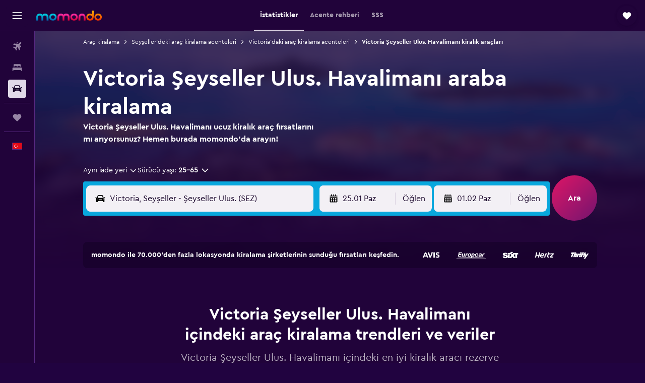

--- FILE ---
content_type: text/html;charset=UTF-8
request_url: https://www.momondo.com.tr/kiralik-arac/victoria-%C5%9Feyseller-ulus--SEZ-cap.ksp
body_size: 89624
content:
<!DOCTYPE html>
<html lang='tr-tr' dir='ltr'>
<head>
<meta name="r9-version" content="R800d"/><meta name="r9-built" content="20260115.060431"/><meta name="r9-rendered" content="Fri, 16 Jan 2026 22:47:55 GMT"/><meta name="r9-build-number" content="15"/><link rel="stylesheet" href="https://content.r9cdn.net/res/combined.css?v=1d93f00375a295963a0498e905a4420f7bfec348&amp;cluster=5"/><link rel="stylesheet" href="https://content.r9cdn.net/res/combined.css?v=b9e80cc60dee359bab9f3808209799c681242100&amp;cluster=5"/><meta name="viewport" content="width=device-width, initial-scale=1, minimum-scale=1"/><meta name="format-detection" content="telephone=no"/><link rel="icon" href="/favicon.ico" sizes="any"/><link rel="icon" href="/icon.svg" type="image/svg+xml"/><title>Victoria Şeyseller Ulus. Havalimanı Araç Kiralama Şirketleri. momondo üzerinden Kiralık Araç ara</title><meta name="description" content="momondo ile Victoria Şeyseller Ulus. Havalimanı içindeki araç kiralama şirketlerini bul"/><link rel="preconnect" href="apis.google.com"/><link rel="dns-prefetch" href="apis.google.com"/><link rel="preconnect" href="www.googletagmanager.com"/><link rel="dns-prefetch" href="www.googletagmanager.com"/><link rel="preconnect" href="www.google-analytics.com"/><link rel="dns-prefetch" href="www.google-analytics.com"/><script type="text/javascript">
var safari13PlusRegex = /Macintosh;.*?Version\/(1[3-9]|[2-9][0-9]+)(\.[0-9]+)* Safari/;
if (
window &&
window.navigator &&
window.navigator.userAgent &&
window.navigator.userAgent.indexOf('Safari') > -1 &&
window.navigator.userAgent.indexOf('Chrome') === -1 &&
safari13PlusRegex.test(window.navigator.userAgent)
) {
if (
'ontouchstart' in window &&
(!('cookieEnabled' in window.navigator) || window.navigator.cookieEnabled)
) {
if (
decodeURIComponent(document.cookie).indexOf('pmov=') < 0 &&
decodeURIComponent(document.cookie).indexOf('oo.tweb=') < 0
) {
var d = new Date();
d.setTime(d.getTime() + 90 * 24 * 60 * 60 * 1000);
document.cookie = 'pmov=tb;path=/;expires=' + d.toUTCString();
}
}
}
</script><meta name="kayak_page" content="car,static-airport-cars,unknown"/><meta name="seop" content="SEZ"/><meta name="seo-cache" content="true"/><script type="text/javascript">
var DynamicContextPromise = (function (handler) {
this.status = 0;
this.value = undefined;
this.thenCallbacks = [];
this.catchCallbacks = [];
this.then = function(fn) {
if (this.status === 0) {
this.thenCallbacks.push(fn);
}
if (this.status === 1) {
fn(this.value);
}
return this;
}.bind(this);
this.catch = function(fn) {
if (this.status === 0) {
this.catchCallbacks.push(fn);
}
if (this.status === 2) {
fn(this.value);
}
return this;
}.bind(this);
var resolve = function(value) {
if (this.status === 0) {
this.status = 1;
this.value = value;
this.thenCallbacks.forEach(function(fn) {
fn(value)
});
}
}.bind(this);
var reject = function(value) {
if (this.status === 0) {
this.status = 2;
this.value = value;
this.catchCallbacks.forEach(function(fn) {
fn(value)
});
}
}.bind(this);
try {
handler(resolve, reject);
} catch (err) {
reject(err);
}
return {
then: this.then,
catch: this.catch,
};
}).bind({})
var ie = (function () {
var undef,
v = 3,
div = document.createElement('div'),
all = div.getElementsByTagName('i');
while (div.innerHTML = '<!--[if gt IE ' + (++v) + ']><i></i><![endif]-->', all[0]);
return v > 4 ? v : undef;
}());
var xhr = ie <= 9 ? new XDomainRequest() : new XMLHttpRequest();
var trackingQueryParams = "";
var getOnlyValidParams = function(paramsList, reservedParamsList) {
var finalParamsList = [];
for (var i = 0; i < paramsList.length; i++) {
if (reservedParamsList.indexOf(paramsList[i].split('=')[0]) == -1) {
finalParamsList.push(paramsList[i]);
}
}
return finalParamsList;
}
var removeUnnecessaryQueryStringChars = function(paramsString) {
if (paramsString.charAt(0) === '?') {
return paramsString.substr(1);
}
return paramsString;
}
var reservedParamsList = ['vertical', 'pageId', 'subPageId', 'originalReferrer', 'seoPlacementId', 'seoLanguage', 'seoCountry', 'tags'];
var paramsString = window.location && window.location.search;
if (paramsString) {
paramsString = removeUnnecessaryQueryStringChars(paramsString);
var finalParamsList = getOnlyValidParams(paramsString.split('&'), reservedParamsList)
trackingQueryParams = finalParamsList.length > 0 ? "&" + finalParamsList.join("&") + "&seo=true" : "";
}
var trackingUrl = '/s/run/fpc/context' +
'?vertical=car' +
'&pageId=static-airport-cars' +
'&subPageId=unknown' +
'&originalReferrer=' + encodeURIComponent(document.referrer) +
'&seoPlacementId=' + encodeURIComponent('SEZ') +
'&tags=' + encodeURIComponent('') +
'&origin=' + encodeURIComponent('') +
'&destination=' + encodeURIComponent('') +
'&isSeoPage=' + encodeURIComponent('true') +
'&domain=' + encodeURIComponent(window.location.host) +
trackingQueryParams;
xhr.open('GET', trackingUrl, true);
xhr.responseType = 'json';
window.R9 = window.R9 || {};
window.R9.unhiddenElements = [];
window.R9.dynamicContextPromise = new DynamicContextPromise(function(resolve, reject) {
xhr.onload = function () {
if (xhr.readyState === xhr.DONE && xhr.status === 200) {
window.R9 = window.R9 || {};
window.R9.globals = window.R9.globals || {};
resolve(xhr.response);
if (xhr.response['formToken']) {
R9.globals.formtoken = xhr.response['formToken'];
}
if (xhr.response['jsonPlacementEnabled'] && xhr.response['jsonGlobalPlacementEnabled']) {
if (xhr.response['placement']) {
R9.globals.placement = xhr.response['placement'];
}
if (xhr.response['affiliate']) {
R9.globals.affiliate = xhr.response['affiliate'];
}
}
if (xhr.response['dsaRemovableFields']) {
var dsaRemovableParamsList = xhr.response['dsaRemovableFields'];
var query = window.location.search.slice(1) || "";
var params = query.split('&');
var needRemoveParams = false;
for (var i = 0; i < dsaRemovableParamsList.length; i++) {
if (query.indexOf(dsaRemovableParamsList[i] + '=') != -1) {
needRemoveParams = true;
break;
}
}
if (needRemoveParams) {
var path = window.location.pathname;
var finalQuery = [];
for (var i = 0; i < params.length; i++) {
if (dsaRemovableParamsList.indexOf(params[i].split('=')[0]) == -1) {
finalQuery.push(params[i]);
}
}
if (window.history.replaceState) {
window.history.replaceState({}, document.title, path + (finalQuery.length > 0 ? '?' + finalQuery.join('&') : ''));
}
}
if(xhr.response['cachedCookieConsentEnabled']) {
var unhideElement = (elementId) => {
var elementToUnhide = document.querySelector(elementId);
if (elementToUnhide) {
window.R9.unhiddenElements = window.R9.unhiddenElements || [];
window.R9.unhiddenElements.push(elementId.replace('#', ''));
elementToUnhide.removeAttribute('hidden');
elementToUnhide.dispatchEvent(new Event('initialStaticHideRemove'));
}
}
var unhideCookieConsent = () => {
if (xhr.response['showSharedIabTcfDialog']) {
unhideElement('#iab-tcf-dialog');
}
if (xhr.response['showDataTransferDisclaimerDialog']) {
unhideElement('#shared-data-transfer-disclaimer-dialog');
}
if (xhr.response['showTwoPartyConsentDialog']) {
unhideElement('#shared-two-part-consent-dialog');
}
}
if (document.readyState === "loading") {
document.addEventListener("DOMContentLoaded", unhideCookieConsent);
} else {
unhideCookieConsent();
}
}
}
} else {
reject(xhr.response);
}
};
})
xhr.send('');
</script><link rel="canonical" href="https://www.momondo.com.tr/kiralik-arac/victoria-şeyseller-ulus--SEZ-cap.ksp"/><link rel="alternate" hrefLang="de-AT" href="https://www.momondo.at/mietwagen/victoria-mahe-SEZ-cap.ksp"/><link rel="alternate" hrefLang="en-AU" href="https://www.momondo.com.au/car-hire/victoria-seychelles-intl-SEZ-cap.ksp"/><link rel="alternate" hrefLang="pt-BR" href="https://www.momondo.com.br/aluguel-de-carros/victoria-seychelles-intl-SEZ-cap.ksp"/><link rel="alternate" hrefLang="fr-CA" href="https://www.fr.momondo.ca/location-de-voiture/victoria-seychelles-intl-SEZ-cap.ksp"/><link rel="alternate" hrefLang="en-CA" href="https://www.momondo.ca/car-rental/victoria-seychelles-intl-SEZ-cap.ksp"/><link rel="alternate" hrefLang="fr-CH" href="https://www.fr.momondo.ch/location-de-voiture/victoria-seychelles-intl-SEZ-cap.ksp"/><link rel="alternate" hrefLang="de-CH" href="https://www.momondo.ch/mietwagen/victoria-mahe-SEZ-cap.ksp"/><link rel="alternate" hrefLang="es-CL" href="https://www.momondo.cl/alquiler-de-autos/victoria-internacional-de-seychelles-SEZ-cap.ksp"/><link rel="alternate" hrefLang="es-CO" href="https://www.momondo.com.co/alquiler-de-carros/victoria-internacional-de-seychelles-SEZ-cap.ksp"/><link rel="alternate" hrefLang="de-DE" href="https://www.momondo.de/mietwagen/victoria-mahe-SEZ-cap.ksp"/><link rel="alternate" hrefLang="da-DK" href="https://www.momondo.dk/biludlejning/victoria-seychelles-intl-SEZ-cap.ksp"/><link rel="alternate" hrefLang="es-ES" href="https://www.momondo.es/alquiler-de-coches/victoria-aeropuerto-internacional-de-seychelles-SEZ-cap.ksp"/><link rel="alternate" hrefLang="es-MX" href="https://www.momondo.mx/alquiler-de-coches/victoria-internacional-de-seychelles-SEZ-cap.ksp"/><link rel="alternate" hrefLang="es-UY" href="https://www.es.momondo.com/autos/victoria-internacional-de-seychelles-SEZ-cap.ksp"/><link rel="alternate" hrefLang="es-PE" href="https://www.momondo.com.pe/alquiler-de-autos/victoria-internacional-de-seychelles-SEZ-cap.ksp"/><link rel="alternate" hrefLang="fi-FI" href="https://www.momondo.fi/autonvuokraus/victoria-seychelles-intl-SEZ-cap.ksp"/><link rel="alternate" hrefLang="fr-FR" href="https://www.momondo.fr/location-de-voiture/victoria-seychelles-intl-SEZ-cap.ksp"/><link rel="alternate" hrefLang="en-GB" href="https://www.momondo.co.uk/car-hire/victoria-seychelles-intl-SEZ-cap.ksp"/><link rel="alternate" hrefLang="en-IE" href="https://www.momondo.ie/car-hire/victoria-seychelles-intl-SEZ-cap.ksp"/><link rel="alternate" hrefLang="en-IN" href="https://www.momondo.in/car-rental/victoria-seychelles-intl-SEZ-cap.ksp"/><link rel="alternate" hrefLang="it-IT" href="https://www.momondo.it/noleggio-auto/victoria-seychelles-intl-SEZ-cap.ksp"/><link rel="alternate" hrefLang="nl-NL" href="https://www.momondo.nl/autoverhuur/victoria-seychelles-internationaal-SEZ-cap.ksp"/><link rel="alternate" hrefLang="no-NO" href="https://www.momondo.no/leiebil/victoria-seychelles-intl-SEZ-cap.ksp"/><link rel="alternate" hrefLang="pl-PL" href="https://www.momondo.pl/wypozyczalnie-samochodow/victoria-seychelles-intl-SEZ-cap.ksp"/><link rel="alternate" hrefLang="pt-PT" href="https://www.momondo.pt/aluguer-de-carros/victoria-seychelles-intl-SEZ-cap.ksp"/><link rel="alternate" hrefLang="sv-SE" href="https://www.momondo.se/hyrbil/victoria-seychelles-intl-SEZ-cap.ksp"/><link rel="alternate" hrefLang="tr-TR" href="https://www.momondo.com.tr/kiralik-arac/victoria-şeyseller-ulus--SEZ-cap.ksp"/><link rel="alternate" hrefLang="en-US" href="https://www.momondo.com/car-rental/victoria-seychelles-intl-SEZ-cap.ksp"/><meta property="og:image" content="https://content.r9cdn.net/rimg/dimg/f6/1e/6ca3fa2c-city-45660-167ad6b635e.jpg?width=1200&amp;height=630&amp;xhint=2015&amp;yhint=1047&amp;crop=true"/><meta property="og:image:width" content="1200"/><meta property="og:image:height" content="630"/><meta property="og:title" content="Victoria Şeyseller Ulus. Havalimanı Araç Kiralama Şirketleri. momondo üzerinden Kiralık Araç ara"/><meta property="og:type" content="website"/><meta property="og:description" content="momondo ile Victoria Şeyseller Ulus. Havalimanı içindeki araç kiralama şirketlerini bul"/><meta property="og:url" content="https://www.momondo.com.tr/kiralik-arac/victoria-şeyseller-ulus--SEZ-cap.ksp"/><meta property="og:site_name" content="momondo"/><meta property="fb:pages" content="148785901841216"/><meta property="twitter:title" content="Victoria Şeyseller Ulus. Havalimanı Araç Kiralama Şirketleri. momondo üzerinden Kiralık Araç ara"/><meta name="twitter:description" content="momondo ile Victoria Şeyseller Ulus. Havalimanı içindeki araç kiralama şirketlerini bul"/><meta name="twitter:image:src" content="https://content.r9cdn.net/rimg/dimg/f6/1e/6ca3fa2c-city-45660-167ad6b635e.jpg?width=440&amp;height=220&amp;xhint=2015&amp;yhint=1047&amp;crop=true"/><meta name="twitter:card" content="summary_large_image"/><meta name="twitter:site" content="@momondo_tr"/><meta name="twitter:creator" content="@momondo_tr"/><meta name="robots" content="index,follow"/><link rel="apple-touch-icon" href="/apple-touch-icon.png"/><link rel="apple-touch-icon" sizes="60x60" href="/apple-touch-icon-60x60.png"/><link rel="apple-touch-icon" sizes="76x76" href="/apple-touch-icon-76x76.png"/><link rel="apple-touch-icon" sizes="120x120" href="/apple-touch-icon-120x120.png"/><link rel="apple-touch-icon" sizes="152x152" href="/apple-touch-icon-152x152.png"/><link rel="apple-touch-icon" sizes="167x167" href="/apple-touch-icon-167x167.png"/><link rel="apple-touch-icon" sizes="180x180" href="/apple-touch-icon-180x180.png"/><script type="application/ld+json">{"@context":"https://schema.org","@type":"Website","name":"momondo","url":"https://www.momondo.com.tr"}</script><script type="application/ld+json">{"@context":"http://schema.org","@type":"Organization","name":"momondo","url":"https://www.momondo.com.tr/kiralik-arac/victoria-şeyseller-ulus--SEZ-cap.ksp","sameAs":["https://www.facebook.com/momondo","https://x.com/momondo_tr"]}</script><script type="application/ld+json">[{"@context":"http://schema.org","@type":"BreadcrumbList","name":"r9-alt","itemListElement":[{"@type":"ListItem","position":"1","item":{"@id":"https://www.momondo.com.tr/kiralik-arac","name":"Araç kiralama"}},{"@type":"ListItem","position":"2","item":{"@id":"","name":"Victoria Şeyseller Ulus. Havalimanı kiralık araçları"}}]},{"@context":"http://schema.org","@type":"BreadcrumbList","name":"r9-full","itemListElement":[{"@type":"ListItem","position":"1","item":{"@id":"https://www.momondo.com.tr/kiralik-arac","name":"Araç kiralama"}},{"@type":"ListItem","position":"2","item":{"@id":"/kiralik-arac/Seyşeller-216-crc.ksp","name":"Seyşeller'deki araç kiralama acenteleri"}},{"@type":"ListItem","position":"3","item":{"@id":"/kiralik-arac/Victoria-45660","name":"Victoria'daki araç kiralama acenteleri"}},{"@type":"ListItem","position":"4","item":{"@id":"","name":"Victoria Şeyseller Ulus. Havalimanı kiralık araçları"}}]}]</script><script type="application/ld+json">{"@context":"http://schema.org","@type":"FAQPage","mainEntity":[{"@type":"Question","name":"Seychelles Intl Havalimanı içindeki araç kiralama şirketleri hangileridir?","acceptedAnswer":{"@type":"Answer","text":"Thrifty, Sixt ve Absolute Car Rental, Seychelles Intl Havalimanı içindeki 16 araç kiralama şirketinden birkaç tanesidir. Thrifty, Mahe Intl Ap noktasında konumlanmaktadır. Sixt, International Airport noktasında konumlanmaktadır. Absolute Car Rental, Victoria Downtown noktasında bulunabilir."}},{"@type":"Question","name":"Seychelles Intl Havalimanı içindeki en popüler kiralık araç türü hangisidir?","acceptedAnswer":{"@type":"Answer","text":"Ekonomi, Seychelles Intl Havalimanı içindeki en popüler kiralık araç sınıfıdır. momondo kullanıcılarımız (%45) geçen yıl seyahat ihtiyaçları için Ekonomi araçları aradı. Kia Picanto ve Hyundai i10, en popüler Ekonomi araç modelleridir. Thrifty, Seychelles Intl Havalimanı içinde Ekonomi araç sunan en popüler araç kiralama şirketidir. Thrifty acentesinden Ekonomi araç kiralarken en düşük fiyat günlük ₺1.900 civarında olacaktır."}},{"@type":"Question","name":"Seychelles Intl Havalimanı içindeki en ucuz kiralık araç hangisidir?","acceptedAnswer":{"@type":"Answer","text":"Günlük ortalama ₺2.291 ile Golden Apple Cars acentesinden Renault Kwid araç kiralamak Seychelles Intl Havalimanı noktasındaki en ucuz seçenektir. Golden Apple Cars acentesinden Renault Kwid bir araç için son 12 ayda bulunan en düşük fiyat günlük ₺1.765'ydi. Havalimanına varış tarihinden önce rezervasyon yaptığında en iyi Seychelles Intl Havalimanı araç kiralama fırsatlarını bulma ihtimalin daha yüksektir."}},{"@type":"Question","name":"Seychelles Intl Havalimanı noktasından araç kiralamak için en iyi dönem ne zamandır?","acceptedAnswer":{"@type":"Answer","text":"Seychelles Intl Havalimanı içinde araç kiralamak için en iyi zaman araç alış tarihinden en az 18 gün önce rezervasyon yapmaktır. Bu kadar önceden yapılan rezervasyonlarda günlük araç kiralama fiyatları ₺2.376 civarındadır. Seychelles Intl Havalimanı için hafta sonu araç kiralama fiyatları günlük ortalama ₺2.773, hafta için günlük ortalama ₺2.357 civarındadır. Seychelles Intl Havalimanı içinde ucuz kiralık araç bulabileceğin en iyi ay Eylül ayıdır. Eylül ayında günlük araç kiralama fiyatı ₺2.549 civarındadır."}},{"@type":"Question","name":"Seychelles Intl Havalimanı içinde araç kiralama fiyatları nasıl?","acceptedAnswer":{"@type":"Answer","text":"Seychelles Intl Havalimanı içinde araç kiralamak günlük ortalama ₺2.818 tutmaktadır. Haftalık araç kiralamanın ortalama fiyatı ₺17.332'dir. Seychelles Intl Havalimanı içinden bir aylığına araç kiralayacaksan fiyat ortalama ₺57.586'dir. Ayrıca, seyahat tarihlerine ve ne tür bir araç kiralayacağına göre daha iyi kiralık araç fırsatları da bulabilirsin."}},{"@type":"Question","name":"Victoria Şeyseller Ulus. Havalimanı içinde çoğu kişi hangi aracı kiralıyor?","acceptedAnswer":{"@type":"Answer","text":"Victoria Şeyseller Ulus. Havalimanı içinde Kia Picanto model araç kiralamak momondo kullanıcıları arasındaki en popüler tercihtir. Hyundai i10 bu tercihi takip eder. Kullanıcılarımız, günlük ortalama ₺2.156 ve günlük en düşük ₺1.810'ye Victoria Şeyseller Ulus. Havalimanı içinde Kia Picanto araç kiralama fırsatları gördü. Victoria Şeyseller Ulus. Havalimanı içinde Hyundai i10 kiralama fiyatı günlük ortalama ₺2.875'dir fakat bu modeli, günlük ₺2.010 gibi düşük bir fiyata da bulabilirsin."}},{"@type":"Question","name":"Victoria Şeyseller Ulus. Havalimanı içinde hangi araç kiralama şirketi Hyundai Creta model araca sahip?","acceptedAnswer":{"@type":"Answer","text":"Sixt, Victoria Şeyseller Ulus. Havalimanı içinde Hyundai Creta model araç sunan en popüler araç kiralama şirketidir. Sixt acentesinden Hyundai Creta model araç kiralamanın ücreti günlük ortalama ₺4.920'dir."}},{"@type":"Question","name":"Victoria Şeyseller Ulus. Havalimanı içinde araç kiralamak için neden momondo'yu kullanmalıyım?","acceptedAnswer":{"@type":"Answer","text":"momondo, Victoria Şeyseller Ulus. Havalimanı içindeki kiralık araçlarda ve araç politikalarında en iyi seçenekleri sağlamak için binlerce araç kiralama web sitesini arar ve karşılaştırır. Rezervasyonunu yapmak için momondo iyi bir tercihtir çünkü kiralık aracını hızlı ve ücretsiz bir şekilde bulabilirsin."}},{"@type":"Question","name":"momondo, Victoria Şeyseller Ulus. Havalimanı içindeki en iyi araç kiralama fırsatını bulmama nasıl yardımcı oluyor?","acceptedAnswer":{"@type":"Answer","text":"momondo, sonuçlarını fiyata, kapasiteye, araç özelliklerine, iade ve alış konumuna ve çok daha fazlasına göre filtrelemene olanak tanıyarak Victoria Şeyseller Ulus. Havalimanı içindeki en iyi araç kiralama fırsatını bulmana yardımcı olur."}},{"@type":"Question","name":"momondo, Victoria Şeyseller Ulus. Havalimanı içinde ücretsiz iptal seçeneğine sahip araç kiralama fırsatlarını gösteriyor mu?","acceptedAnswer":{"@type":"Answer","text":"Tabi ki! momondo, kullanıcıların Victoria Şeyseller Ulus. Havalimanı içinde ücretsiz iptal seçeneği sunan araç kiralama şirketlerini arayabileceği özel bir filtre sunmaktadır."}},{"@type":"Question","name":"momondo üzerinden Victoria Şeyseller Ulus. Havalimanı içinde adil yakıt politikasına sahip bir aracı kiralayabilir miyim?","acceptedAnswer":{"@type":"Answer","text":"Adil yakıt politikası, momondo üzerinden seçebileceğin ve Victoria Şeyseller Ulus. Havalimanı içindeki araç kiralama noktalarını bu seçime göre eleyebileceğin bir filtredir."}},{"@type":"Question","name":"momondo üzerinden Victoria Şeyseller Ulus. Havalimanı içinde gelişmiş temizlik hizmeti sunan bir araç kiralama şirketi bulabilir miyim?","acceptedAnswer":{"@type":"Answer","text":"Evet. momondo, Victoria Şeyseller Ulus. Havalimanı içindeki araç kiralama şirketlerinden gelişmiş temizlik hizmeti sunan belirli fırsatları sana gösterebilir."}},{"@type":"Question","name":"momondo üzerinden Victoria Şeyseller Ulus. Havalimanı içinde sınırsız kilometre seçeneğine sahip kiralık araçları arayabilir miyim?","acceptedAnswer":{"@type":"Answer","text":"Evet. Victoria Şeyseller Ulus. Havalimanı içinde sınırsız kilometre seçeneğine sahip kiralık araç fırsatları, momondo üzerinden bulunabilir."}},{"@type":"Question","name":"momondo Victoria Şeyseller Ulus. Havalimanı içindeki araçlar için fiyatları en son ne zaman güncellemiştir?","acceptedAnswer":{"@type":"Answer","text":"Victoria Şeyseller Ulus. Havalimanı içindeki araçlar için fiyatlar her gün yenilenmektedir."}},{"@type":"Question","name":"Victoria Şeyseller Ulus. Havalimanı içindeki araçlar için momondo kaç operatörü aramaktadır?","acceptedAnswer":{"@type":"Answer","text":"Ocak 2026 tarihi itibarıyla Victoria Şeyseller Ulus. Havalimanı içindeki araçlar için mevcut olan operatör sayısı şudur: 18."}},{"@type":"Question","name":"Victoria Şeyseller Ulus. Havalimanı içinde araç kiralamak için kaç yaşında olman gerekir?","acceptedAnswer":{"@type":"Answer","text":"Sürücüler için minimum yaş sınırı, Victoria Şeyseller Ulus. Havalimanı dahil olmak üzere ülkeye göre farklılık göstermektedir. Çoğu AB ülkesinde sürücü yaş sınır 18'dir. Genel bir kural olarak yurt dışında araç kiralamak için 21 yaşında olman gerekir ve 25 yaşın altındaysan genç sürücü ek ücreti uygulanabilir. Rezervasyon yapmadan önce seçtiğin kiralama şirketinin politikasını okumanı öneririz."}},{"@type":"Question","name":"Victoria Şeyseller Ulus. Havalimanı içinde araç kiralamak için hangi belgeye veya kimlik kartına sahip olman gerekmektedir?","acceptedAnswer":{"@type":"Answer","text":"Victoria Şeyseller Ulus. Havalimanı içinde araç kiralarken tüm sürücülerin eksiksiz ve geçerli bir sürücü belgesi sunması gerekmektedir. Sürücü belgesi, kiralamanın yapıldığı ülkenin dilinden farklı bir dilde hazırlanmışsa Uluslararası Bir Sürücü Belgesi sunulmalıdır. Bu belge ayrıca olası para cezalarından kaçınmak için de gerekli olabilir. Yurt dışında araç kiralıyorsan konaklama bilgilerini ve ülkene döneceğini ispat eden bir belgeyi de sağlaman gerekebilir. Aracını kiralamadan önce rezervasyonunu yapacağın araç kiralama şirketi ile iletişime geçerek gerekli belgeleri öğrenmeni öneririz."}}]}</script><script type="application/ld+json">{"@context":"http://schema.org","@type":"AutoRental","name":"Avis","image":"https://content.r9cdn.net/rimg/provider-logos/cars/h/avis.png?crop=false&width=120&height=60&fallback=default1.png&_v=7f7d5a809d8f3ba3988b76e735e9719a","telephone":"+248 2 530 610","address":{"@type":"PostalAddress","streetAddress":"Anse Des Genets","addressLocality":"Victoria","addressRegion":"English River","addressCountry":"Seyşeller"},"openingHoursSpecification":[{"@type":"OpeningHoursSpecification","dayOfWeek":["monday"],"opens":"07:30:00","closes":"21:30:00"},{"@type":"OpeningHoursSpecification","dayOfWeek":["tuesday"],"opens":"07:30:00","closes":"20:30:00"},{"@type":"OpeningHoursSpecification","dayOfWeek":["wednesday"],"opens":"07:30:00","closes":"20:30:00"},{"@type":"OpeningHoursSpecification","dayOfWeek":["thursday"],"opens":"07:30:00","closes":"20:30:00"},{"@type":"OpeningHoursSpecification","dayOfWeek":["friday"],"opens":"07:30:00","closes":"20:30:00"},{"@type":"OpeningHoursSpecification","dayOfWeek":["saturday"],"opens":"07:30:00","closes":"21:30:00"},{"@type":"OpeningHoursSpecification","dayOfWeek":["sunday"],"opens":"07:30:00","closes":"15:30:00"}],"areaServed":{"@type":"City","name":"Victoria"},"parentOrganization":{"@type":"Organization","name":"Avis"}}</script><script type="application/ld+json">{"@context":"http://schema.org","@type":"AutoRental","name":"Europcar","image":"https://content.r9cdn.net/rimg/provider-logos/cars/h/europcar.png?crop=false&width=120&height=60&fallback=default3.png&_v=20150afe0d617a823f51116e105d0bca","telephone":"+248 2 573 668","address":{"@type":"PostalAddress","streetAddress":"Pointe Larue","addressLocality":"Victoria","addressRegion":"English River","addressCountry":"Seyşeller"},"areaServed":{"@type":"City","name":"Victoria"},"parentOrganization":{"@type":"Organization","name":"Europcar"}}</script><script type="application/ld+json">{"@context":"http://schema.org","@type":"AutoRental","name":"Sixt","image":"https://content.r9cdn.net/rimg/provider-logos/cars/h/sixtrentacar.png?crop=false&width=120&height=60&fallback=default3.png&_v=8588d6204673594fdb633f615ecae36c","telephone":"+248 4 248 032","address":{"@type":"PostalAddress","streetAddress":"International Airport","addressLocality":"Victoria","addressRegion":"English River","addressCountry":"Seyşeller"},"openingHoursSpecification":[{"@type":"OpeningHoursSpecification","dayOfWeek":["monday"],"opens":"06:00:00","closes":"24:59:00"},{"@type":"OpeningHoursSpecification","dayOfWeek":["tuesday"],"opens":"06:00:00","closes":"24:59:00"},{"@type":"OpeningHoursSpecification","dayOfWeek":["wednesday"],"opens":"06:00:00","closes":"24:59:00"},{"@type":"OpeningHoursSpecification","dayOfWeek":["thursday"],"opens":"06:00:00","closes":"24:59:00"},{"@type":"OpeningHoursSpecification","dayOfWeek":["friday"],"opens":"06:00:00","closes":"24:59:00"},{"@type":"OpeningHoursSpecification","dayOfWeek":["saturday"],"opens":"06:00:00","closes":"24:59:00"},{"@type":"OpeningHoursSpecification","dayOfWeek":["sunday"],"opens":"06:00:00","closes":"24:59:00"}],"areaServed":{"@type":"City","name":"Victoria"},"parentOrganization":{"@type":"Organization","name":"Sixt"}}</script><script type="application/ld+json">{"@context":"http://schema.org","@type":"AutoRental","name":"Hertz","image":"https://content.r9cdn.net/rimg/provider-logos/cars/h/hertz.png?crop=false&width=120&height=60&fallback=default3.png&_v=b5d809cb115a670bbad4e51d92960c23","telephone":"+248 4 322 447","address":{"@type":"PostalAddress","streetAddress":"Mahe Island","addressLocality":"Victoria","addressRegion":"English River","addressCountry":"Seyşeller"},"openingHoursSpecification":[{"@type":"OpeningHoursSpecification","dayOfWeek":["monday"],"opens":"00:00:00","closes":"24:59:00"},{"@type":"OpeningHoursSpecification","dayOfWeek":["tuesday"],"opens":"00:00:00","closes":"24:59:00"},{"@type":"OpeningHoursSpecification","dayOfWeek":["wednesday"],"opens":"00:00:00","closes":"24:59:00"},{"@type":"OpeningHoursSpecification","dayOfWeek":["thursday"],"opens":"00:00:00","closes":"24:59:00"},{"@type":"OpeningHoursSpecification","dayOfWeek":["friday"],"opens":"00:00:00","closes":"24:59:00"},{"@type":"OpeningHoursSpecification","dayOfWeek":["saturday"],"opens":"00:00:00","closes":"24:59:00"},{"@type":"OpeningHoursSpecification","dayOfWeek":["sunday"],"opens":"00:00:00","closes":"24:59:00"}],"areaServed":{"@type":"City","name":"Victoria"},"parentOrganization":{"@type":"Organization","name":"Hertz"}}</script><script type="application/ld+json">{"@context":"http://schema.org","@type":"AutoRental","name":"Alma Car Hire","image":"https://content.r9cdn.net/rimg/provider-logos/cars/h/alma.png?crop=false&width=120&height=60&fallback=default1.png&_v=6fd80d54a8a566f1e3ea26e2a33e1d77","telephone":"+248 2 664 760","address":{"@type":"PostalAddress","streetAddress":"Seychelles International Airport","addressLocality":"Victoria","addressRegion":"English River","addressCountry":"Seyşeller"},"openingHoursSpecification":[{"@type":"OpeningHoursSpecification","dayOfWeek":["monday"],"opens":"09:00:00","closes":"17:00:00"},{"@type":"OpeningHoursSpecification","dayOfWeek":["tuesday"],"opens":"09:00:00","closes":"17:00:00"},{"@type":"OpeningHoursSpecification","dayOfWeek":["wednesday"],"opens":"09:00:00","closes":"17:00:00"},{"@type":"OpeningHoursSpecification","dayOfWeek":["thursday"],"opens":"09:00:00","closes":"17:00:00"},{"@type":"OpeningHoursSpecification","dayOfWeek":["friday"],"opens":"09:00:00","closes":"17:00:00"},{"@type":"OpeningHoursSpecification","dayOfWeek":["saturday"],"opens":"09:00:00","closes":"17:00:00"},{"@type":"OpeningHoursSpecification","dayOfWeek":["sunday"],"opens":"09:00:00","closes":"17:00:00"}],"areaServed":{"@type":"City","name":"Victoria"},"parentOrganization":{"@type":"Organization","name":"Alma Car Hire"}}</script><script type="application/ld+json">{"@context":"http://schema.org","@type":"AutoRental","name":"Your Sales Hub","image":"https://content.r9cdn.net/rimg/provider-logos/cars/h/yoursaleshub.png?crop=false&width=120&height=60&fallback=default3.png&_v=96306217de73c8739ec0860c06bc69bf","address":{"@type":"PostalAddress","streetAddress":"Seychelles International Airport","addressLocality":"Victoria","addressRegion":"English River","addressCountry":"Seyşeller"},"areaServed":{"@type":"City","name":"Victoria"},"parentOrganization":{"@type":"Organization","name":"Your Sales Hub"}}</script><script type="application/ld+json">{"@context":"http://schema.org","@type":"AutoRental","name":"Golden Apple Cars","image":"https://content.r9cdn.net/rimg/provider-logos/cars/h/goldenapplecars.png?crop=false&width=120&height=60&fallback=default2.png&_v=6f409b29574df93b5d50e5bc5cb96a9f","address":{"@type":"PostalAddress","streetAddress":"Anse Forbans","addressLocality":"Victoria","addressRegion":"English River","addressCountry":"Seyşeller"},"areaServed":{"@type":"City","name":"Victoria"},"parentOrganization":{"@type":"Organization","name":"Golden Apple Cars"}}</script><script type="application/ld+json">{"@context":"http://schema.org","@type":"AutoRental","name":"Thrifty","image":"https://content.r9cdn.net/rimg/provider-logos/cars/h/thrifty.png?crop=false&width=120&height=60&fallback=default1.png&_v=db95b0cea0b088cbbb7f494d4f4812ab","address":{"@type":"PostalAddress","streetAddress":"Mahe Intl Ap","addressLocality":"Victoria","addressRegion":"English River","addressCountry":"Seyşeller"},"openingHoursSpecification":[{"@type":"OpeningHoursSpecification","dayOfWeek":["monday"],"opens":"06:00:00","closes":"18:00:00"},{"@type":"OpeningHoursSpecification","dayOfWeek":["tuesday"],"opens":"06:00:00","closes":"18:00:00"},{"@type":"OpeningHoursSpecification","dayOfWeek":["wednesday"],"opens":"06:00:00","closes":"18:00:00"},{"@type":"OpeningHoursSpecification","dayOfWeek":["thursday"],"opens":"06:00:00","closes":"18:00:00"},{"@type":"OpeningHoursSpecification","dayOfWeek":["friday"],"opens":"06:00:00","closes":"18:00:00"},{"@type":"OpeningHoursSpecification","dayOfWeek":["saturday"],"opens":"06:00:00","closes":"18:00:00"},{"@type":"OpeningHoursSpecification","dayOfWeek":["sunday"],"opens":"06:00:00","closes":"18:00:00"}],"areaServed":{"@type":"City","name":"Victoria"},"parentOrganization":{"@type":"Organization","name":"Thrifty"}}</script><meta name="kayak_content_type" content="SEZ,standard"/><meta name="cfcms-destination-code" content="SEZ"/>
</head>
<body class='bd-default bd-mo react react-st tr_TR '><div id='root'><div class="c--AO"><nav class="mZv3" aria-label="Klavye hızlı bağlantıları"><a href="#main">Ana içeriğe geçin</a></nav><div data-testid="page-top-anchor" aria-live="polite" aria-atomic="true" tabindex="-1" style="position:absolute;width:1px;height:1px;margin:-1px;padding:0;overflow:hidden;clip-path:inset(50%);white-space:nowrap;border:0"></div><header class="mc6t mc6t-mod-sticky-always" style="height:62px;top:0px"><div class="mc6t-wrapper"><div><div class="mc6t-banner mc6t-mod-sticky-non-mobile"></div></div><div class="mc6t-main-content mc6t-mod-bordered" style="height:62px"><div class="common-layout-react-HeaderV2 V_0p V_0p-mod-branded V_0p-mod-side-nav-ux-v2"><div class="wRhj wRhj-mod-justify-start wRhj-mod-grow"><div class="mc6t-nav-button mc6t-mod-hide-empty"><div role="button" tabindex="0" class="ZGw- ZGw--mod-size-medium ZGw--mod-variant-default" aria-label="Ana navigasyonu açın"><svg viewBox="0 0 200 200" width="20" height="20" xmlns="http://www.w3.org/2000/svg" role="presentation"><path d="M191.67 50H8.33V33.33h183.33V50zm0 100H8.33v16.67h183.33V150zm0-58.33H8.33v16.67h183.33V91.67z"/></svg></div></div><div class="mc6t-logo mc6t-mod-hide-empty"><div class="gPDR gPDR-mod-focus-keyboard gPDR-momondo gPDR-non-compact gPDR-main-logo-mobile gPDR-mod-reduced-size"><a class="gPDR-main-logo-link" href="/" itemProp="https://schema.org/logo" aria-label="momondo ana sayfasına git"><div class="gPDR-main-logo" style="animation-duration:2000ms"><span style="transform:translate3d(0,0,0);vertical-align:middle;-webkit-font-smoothing:antialiased;-moz-osx-font-smoothing:grayscale;width:auto;height:auto" class="gPDR-logo-image"><svg width="100%" height="100%" xmlns="http://www.w3.org/2000/svg" viewBox="0 0 250 38" role="presentation" style="width:inherit;height:inherit;line-height:inherit;color:inherit"><defs><linearGradient id="logos806a-1" x2="0" y2="100%"><stop offset="0" stop-color="#00d7e5"/><stop offset="1" stop-color="#0066ae"/></linearGradient><linearGradient id="logos806b-1" x2="0" y2="100%"><stop offset="0" stop-color="#ff30ae"/><stop offset="1" stop-color="#d1003a"/></linearGradient><linearGradient id="logos806c-1" x2="0" y2="100%"><stop offset="0" stop-color="#ffba00"/><stop offset="1" stop-color="#f02e00"/></linearGradient></defs><path fill="url(#logos806a-1)" d="M23.2 15.5c2.5-2.7 6-4.4 9.9-4.4 8.7 0 13.4 6 13.4 13.4v12.8c0 .3-.3.5-.5.5h-6c-.3 0-.5-.2-.5-.5V24.5c0-4.6-3.1-5.9-6.4-5.9-3.2 0-6.4 1.3-6.4 5.9v12.8c0 .3-.3.5-.5.5h-5.9c-.3 0-.5-.2-.5-.5V24.5c0-4.6-3.1-5.9-6.4-5.9-3.2 0-6.4 1.3-6.4 5.9v12.8c0 .3-.3.5-.5.5h-6c-.3 0-.5-.2-.5-.5V24.5c0-7.4 4.7-13.4 13.3-13.4 4 0 7.5 1.7 9.9 4.4m54.3 9.1c0 7.5-5.2 13.4-14 13.4s-14-5.9-14-13.4c0-7.6 5.2-13.4 14-13.4 8.8-.1 14 5.9 14 13.4zm-6.7 0c0-3.7-2.4-6.8-7.3-6.8-5.2 0-7.3 3.1-7.3 6.8 0 3.7 2.1 6.8 7.3 6.8 5.1-.1 7.3-3.1 7.3-6.8z"/><path fill="url(#logos806b-1)" d="M103.8 15.5c2.5-2.7 6-4.4 9.9-4.4 8.7 0 13.4 6 13.4 13.4v12.8c0 .3-.3.5-.5.5h-5.9c-.3 0-.5-.2-.5-.5V24.5c0-4.6-3.1-5.9-6.4-5.9-3.2 0-6.4 1.3-6.4 5.9v12.8c0 .3-.3.5-.5.5H101c-.3 0-.5-.2-.5-.5V24.5c0-4.6-3.1-5.9-6.4-5.9-3.2 0-6.4 1.3-6.4 5.9v12.8c0 .3-.3.5-.5.5h-5.9c-.3 0-.5-.2-.5-.5V24.5c0-7.4 4.7-13.4 13.3-13.4 3.8 0 7.3 1.7 9.7 4.4m54.3 9.1c0 7.5-5.2 13.4-14 13.4s-14-5.9-14-13.4c0-7.6 5.2-13.4 14-13.4 8.7-.1 14 5.9 14 13.4zm-6.7 0c0-3.7-2.3-6.8-7.3-6.8-5.2 0-7.3 3.1-7.3 6.8 0 3.7 2.1 6.8 7.3 6.8 5.1-.1 7.3-3.1 7.3-6.8zm9.8-.1v12.8c0 .3.2.5.5.5h5.9c.3 0 .5-.2.5-.5V24.5c0-4.6 3.1-5.9 6.4-5.9 3.3 0 6.4 1.3 6.4 5.9v12.8c0 .3.2.5.5.5h5.9c.3 0 .5-.2.5-.5V24.5c0-7.4-4.5-13.4-13.4-13.4-8.7 0-13.2 6-13.2 13.4"/><path fill="url(#logos806c-1)" d="M218.4 0h-5.9c-.3 0-.5.2-.5.5v13c-1.3-1.2-4.3-2.4-7-2.4-8.8 0-14 5.9-14 13.4s5.2 13.4 14 13.4c8.7 0 14-5.2 14-14.6V.4c-.1-.2-.3-.4-.6-.4zm-13.5 31.3c-5.2 0-7.3-3-7.3-6.8 0-3.7 2.1-6.8 7.3-6.8 4.9 0 7.3 3 7.3 6.8s-2.2 6.8-7.3 6.8zM236 11.1c-8.8 0-14 5.9-14 13.4s5.2 13.4 14 13.4 14-5.9 14-13.4c0-7.4-5.3-13.4-14-13.4zm0 20.2c-5.2 0-7.3-3.1-7.3-6.8 0-3.7 2.1-6.8 7.3-6.8 4.9 0 7.3 3.1 7.3 6.8 0 3.8-2.2 6.8-7.3 6.8z"/></svg></span></div></a></div></div></div><div class="wRhj wRhj-mod-width-full-mobile wRhj-mod-justify-center wRhj-mod-allow-shrink"><div class="V_0p-search-display-wrapper"></div></div><div class="V_0p-secondary-navigation" style="margin:0;top:61px"><div class="N_ex N_ex-pres-default N_ex-mod-inline-spacing-top-none N_ex-mod-inline"><div class="N_ex-navigation-wrapper N_ex-mod-inline"><div class="N_ex-navigation-container"><div class="N_ex-navigation-items-wrapper"><div class="vHYk-button-wrapper vHYk-mod-pres-default"><div role="button" tabindex="0" class="vHYk vHYk-button" data-text="İstatistikler"><span>İstatistikler</span></div></div><div class="vHYk-button-wrapper vHYk-mod-pres-default"><div role="button" tabindex="0" class="vHYk vHYk-button" data-text="Acente rehberi"><span>Acente rehberi</span></div></div><div class="vHYk-button-wrapper vHYk-mod-pres-default"><div role="button" tabindex="0" class="vHYk vHYk-button" data-text="SSS"><span>SSS</span></div></div></div></div></div></div></div><div class="wRhj wRhj-mod-justify-end wRhj-mod-grow"><div><div class="common-layout-react-HeaderAccountWrapper theme-dark account--collapsible account--not-branded"><div class="ui-layout-header-HeaderTripsItem"><div class="trips-drawer-wrapper theme-dark"><div><div role="button" tabindex="0" class="ZGw- ZGw--mod-size-medium ZGw--mod-variant-round" aria-label="Trips sekmesini açın"><div class="c_EZE"><svg viewBox="0 0 200 200" width="1.25em" height="1.25em" xmlns="http://www.w3.org/2000/svg" class="" role="presentation" aria-hidden="true"><path d="M169.94 110.33l-19.75 19.75l-.92.92l-39.58 39.58c-.67.67-1.33 1.25-2 1.67c-.75.58-1.5 1.08-2.25 1.42c-.83.42-1.75.75-2.58 1c-.75.17-1.58.25-2.33.33h-1c-.75-.08-1.58-.17-2.33-.33c-.83-.25-1.75-.58-2.58-1c-.75-.33-1.5-.83-2.25-1.42c-.67-.42-1.33-1-2-1.67L50.79 131l-.92-.92l-19.75-19.75c-8.92-9-13.42-20.67-13.42-32.42s4.5-23.42 13.42-32.42c17.92-17.83 46.92-17.83 64.83 0l5.08 5.08l5.08-5.08c8.92-8.92 20.67-13.33 32.42-13.33s23.5 4.42 32.42 13.33c17.92 17.92 17.92 46.92 0 64.83z"/></svg></div></div></div></div></div></div></div></div><div class="c5ab7 c5ab7-mod-absolute c5ab7-collapsed c5ab7-mod-variant-accordion" style="top:62px"><div tabindex="-1" class="pRB0 pRB0-collapsed pRB0-mod-variant-accordion pRB0-mod-position-sticky" style="top:62px;height:calc(100vh - 62px)"><div><div class="pRB0-nav-items"><nav class="HtHs" aria-label="Ara"><ul class="HtHs-nav-list"><li><a href="/" aria-label="Uçuş ara " class="dJtn dJtn-collapsed dJtn-mod-variant-accordion" aria-current="false"><svg viewBox="0 0 200 200" width="1.25em" height="1.25em" xmlns="http://www.w3.org/2000/svg" class="ncEv ncEv-rtl-aware dJtn-menu-item-icon" role="presentation" aria-hidden="true"><path d="M107.91 115.59l-23.6 17.77l10.49 28.28c.83 4.36-.53 8.9-3.65 12.02l-9.78 9.78l-23.54-41.34l-41.28-23.48l9.78-9.66c3.12-3.12 7.6-4.42 11.9-3.65l28.4 10.37l17.71-23.66l-11.79-11.79l-52.86-17.5l13.14-13.49c2.77-2.77 6.6-4.24 10.49-4.01l27.05 1.83l33.12 2.24l22.1 1.47l29.46-29.34c6.48-6.48 17.09-6.48 23.57 0c3.24 3.24 4.89 7.48 4.83 11.79c.06 4.3-1.59 8.54-4.83 11.78l-29.46 29.34l1.47 22.1l2.24 33.12l1.83 27.16c.29 3.83-1.12 7.6-3.83 10.31l-13.44 13.44l-17.74-53.09l-11.79-11.79zm67.76-26.52c-4.77-4.77-12.32-4.89-17.21-.35l2.24 33l14.97-14.97a12.488 12.488 0 000-17.68zm-64.81-64.82a12.488 12.488 0 00-17.68 0L78.21 39.22l33 2.24c4.54-4.89 4.42-12.43-.35-17.21z"/></svg><div class="dJtn-menu-item-title">Uçak Bileti</div></a></li><li><a href="/otel" aria-label="Konaklama tesislerini arayın " class="dJtn dJtn-collapsed dJtn-mod-variant-accordion" aria-current="false"><svg viewBox="0 0 200 200" width="1.25em" height="1.25em" xmlns="http://www.w3.org/2000/svg" class="ncEv dJtn-menu-item-icon" role="presentation" aria-hidden="true"><path d="M170.83 46.67v36.67h-16.67v-3.33c0-7.42-5.92-13.33-13.33-13.33h-19.17c-7.42 0-13.33 5.92-13.33 13.33v3.33H91.66v-3.33c0-7.42-5.92-13.33-13.33-13.33H59.16c-7.42 0-13.33 5.92-13.33 13.33v3.33H29.16V46.67c0-7.42 5.92-13.33 13.33-13.33h115c7.42 0 13.33 5.92 13.33 13.33zm7.5 53.33H21.67c-7.42 0-13.33 5.92-13.33 13.33v53.33h16.67v-16.67h150v16.67h16.67v-53.33c0-7.42-5.92-13.33-13.33-13.33z"/></svg><div class="dJtn-menu-item-title">Konaklama</div></a></li><li><a href="/kiralik-arac" aria-label="Kiralık araç ara " class="dJtn dJtn-active dJtn-collapsed dJtn-mod-variant-accordion" aria-current="page"><svg viewBox="0 0 200 200" width="1.25em" height="1.25em" xmlns="http://www.w3.org/2000/svg" class="ncEv dJtn-menu-item-icon" role="presentation" aria-hidden="true"><path d="M25.03 83.33H5.7c-.83 0-1.5-.67-1.5-1.5v-11h20.83v12.5zm150 0h19.33c.83 0 1.5-.67 1.5-1.5v-11h-20.83v12.5zm8.33 17.5v65.83h-33.33v-16.67h-100v16.58l-33.33.08V100.9c0-7.33 6-13.33 13.33-13.33l2.5-.08l14.58-44.92c1.75-5.5 6.92-9.25 12.75-9.25h80.33c5.83 0 11 3.75 12.75 9.25l14.58 44.92h2.5c7.33 0 13.33 6 13.33 13.33zm-137.5 7.5c0-4.58-3.75-8.33-8.33-8.33s-8.33 3.75-8.33 8.33s3.75 8.33 8.33 8.33s8.33-3.75 8.33-8.33zm87.5 16.67c0-4.58-3.75-8.33-8.33-8.33h-50c-4.58 0-8.33 3.75-8.33 8.33s3.75 8.33 8.33 8.33h50c4.58 0 8.33-3.75 8.33-8.33zm16.67-37.5L137.86 50H62.2L50.03 87.5h100zm20.83 20.83c0-4.58-3.75-8.33-8.33-8.33s-8.33 3.75-8.33 8.33s3.75 8.33 8.33 8.33s8.33-3.75 8.33-8.33z"/></svg><div class="dJtn-menu-item-title">Kiralık Araç</div></a></li></ul></nav></div><div class="pRB0-line"></div><div class="pRB0-nav-items"><div><a href="#" class="eHiZ-mod-underline-none dJtn dJtn-collapsed dJtn-mod-variant-accordion" aria-label="Trips " aria-current="false"><svg viewBox="0 0 200 200" width="1.25em" height="1.25em" xmlns="http://www.w3.org/2000/svg" class="ncEv dJtn-menu-item-icon" role="presentation" aria-hidden="true"><path d="M169.94 110.33l-19.75 19.75l-.92.92l-39.58 39.58c-.67.67-1.33 1.25-2 1.67c-.75.58-1.5 1.08-2.25 1.42c-.83.42-1.75.75-2.58 1c-.75.17-1.58.25-2.33.33h-1c-.75-.08-1.58-.17-2.33-.33c-.83-.25-1.75-.58-2.58-1c-.75-.33-1.5-.83-2.25-1.42c-.67-.42-1.33-1-2-1.67L50.79 131l-.92-.92l-19.75-19.75c-8.92-9-13.42-20.67-13.42-32.42s4.5-23.42 13.42-32.42c17.92-17.83 46.92-17.83 64.83 0l5.08 5.08l5.08-5.08c8.92-8.92 20.67-13.33 32.42-13.33s23.5 4.42 32.42 13.33c17.92 17.92 17.92 46.92 0 64.83z"/></svg><div class="dJtn-menu-item-title">Trips</div></a></div></div><div class="pRB0-line"></div><div class="pRB0-nav-items"><div role="button" tabindex="0" aria-label="Dil seçin " class="dJtn dJtn-collapsed dJtn-mod-variant-accordion"><div class="dJtn-menu-item-icon"><div class="IXOM IXOM-mod-size-xsmall"><span class="IXOM-flag-container IXOM-tr IXOM-mod-bordered"><img class="DU4n DU4n-hidden" alt="Türkiye (Türkçe)" width="18" height="12"/></span></div></div><div class="dJtn-menu-item-title">Türkçe</div></div></div></div><div class="pRB0-navigation-links"><div class="F-Tz"></div></div></div></div><div class="c1yxs-hidden"><div class="c-ulo c-ulo-mod-always-render" aria-modal="true"><div class="c-ulo-viewport"><div tabindex="-1" class="c-ulo-content" style="max-width:640px"><div class="BLL2 BLL2-mod-variant-row BLL2-mod-padding-top-small BLL2-mod-padding-bottom-base BLL2-mod-padding-x-large"><div class="BLL2-main BLL2-mod-close-variant-dismiss BLL2-mod-dialog-variant-bottom-sheet-popup"><span class="BLL2-close BLL2-mod-close-variant-dismiss BLL2-mod-close-orientation-left BLL2-mod-close-button-padding-none"><button role="button" class="Py0r Py0r-mod-full-height-width Py0r-mod-variant-solid Py0r-mod-theme-none Py0r-mod-shape-default Py0r-mod-size-xsmall Py0r-mod-outline-offset" tabindex="0" aria-disabled="false" aria-label="Kapat"><div class="Py0r-button-container"><div class="Py0r-button-content"><svg viewBox="0 0 200 200" width="20" height="20" xmlns="http://www.w3.org/2000/svg" role="presentation"><path d="M111.83 100l61.83 61.83l-11.83 11.83L100 111.83l-61.83 61.83l-11.83-11.83L88.17 100L26.33 38.17l11.83-11.83l61.83 61.83l61.83-61.83l11.83 11.83L111.82 100z"/></svg></div></div></button></span><div class="BLL2-content"></div></div><div class="BLL2-bottom-content"><label class="hEI8" id="country-picker-search-label" for="country-picker-search">Ülke veya dil arayın</label><div role="presentation" tabindex="-1" class="puNl puNl-mod-cursor-inherit puNl-mod-font-size-base puNl-mod-radius-base puNl-mod-corner-radius-all puNl-mod-size-base puNl-mod-spacing-default puNl-mod-state-default puNl-mod-theme-form puNl-mod-validation-state-neutral puNl-mod-validation-style-border"><input class="NhpT NhpT-mod-radius-base NhpT-mod-corner-radius-all NhpT-mod-size-base NhpT-mod-state-default NhpT-mod-theme-form NhpT-mod-validation-state-neutral NhpT-mod-validation-style-border NhpT-mod-hide-native-clear-button" type="search" tabindex="0" aria-controls="country-picker-list" id="country-picker-search" autoComplete="off" placeholder="Ülke veya dil arayın" value=""/></div></div></div><div class="Qe5W Qe5W-mod-padding-none"><div class="daOL"><ul role="listbox" tabindex="0" id="country-picker-list" class="RHsd RHsd-mod-hide-focus-outline RHsd-mod-display-flex"><li id="en-AU-Australia (English)" role="option" class="pe5z" aria-selected="false"><a aria-current="false" class="dG4A" href="https://www.momondo.com.au/car-hire/victoria-seychelles-intl-SEZ-cap.ksp" tabindex="-1"><div class="IXOM IXOM-mod-size-xsmall"><span class="IXOM-flag-container IXOM-au IXOM-mod-bordered"><img class="DU4n DU4n-hidden" alt="Australia (English)" width="18" height="12"/></span></div><span class="dG4A-label">Australia (English)</span></a></li><li id="fr-BE-Belgique (Français)" role="option" class="pe5z" aria-selected="false"><a aria-current="false" class="dG4A" href="https://www.fr.momondo.be/in?cc=be&amp;lc=fr" tabindex="-1"><div class="IXOM IXOM-mod-size-xsmall"><span class="IXOM-flag-container IXOM-be IXOM-mod-bordered"><img class="DU4n DU4n-hidden" alt="Belgique (Français)" width="18" height="12"/></span></div><span class="dG4A-label">Belgique (Français)</span></a></li><li id="nl-BE-België (Nederlands)" role="option" class="pe5z" aria-selected="false"><a aria-current="false" class="dG4A" href="https://www.momondo.be/in?cc=be&amp;lc=nl" tabindex="-1"><div class="IXOM IXOM-mod-size-xsmall"><span class="IXOM-flag-container IXOM-be IXOM-mod-bordered"><img class="DU4n DU4n-hidden" alt="België (Nederlands)" width="18" height="12"/></span></div><span class="dG4A-label">België (Nederlands)</span></a></li><li id="pt-BR-Brasil (Português)" role="option" class="pe5z" aria-selected="false"><a aria-current="false" class="dG4A" href="https://www.momondo.com.br/aluguel-de-carros/victoria-seychelles-intl-SEZ-cap.ksp" tabindex="-1"><div class="IXOM IXOM-mod-size-xsmall"><span class="IXOM-flag-container IXOM-br IXOM-mod-bordered"><img class="DU4n DU4n-hidden" alt="Brasil (Português)" width="18" height="12"/></span></div><span class="dG4A-label">Brasil (Português)</span></a></li><li id="en-CA-Canada (English)" role="option" class="pe5z" aria-selected="false"><a aria-current="false" class="dG4A" href="https://www.momondo.ca/in?cc=ca&amp;lc=en&amp;url=/car-rental/victoria-seychelles-intl-SEZ-cap.ksp" tabindex="-1"><div class="IXOM IXOM-mod-size-xsmall"><span class="IXOM-flag-container IXOM-ca IXOM-mod-bordered"><img class="DU4n DU4n-hidden" alt="Canada (English)" width="18" height="12"/></span></div><span class="dG4A-label">Canada (English)</span></a></li><li id="fr-CA-Canada (Français)" role="option" class="pe5z" aria-selected="false"><a aria-current="false" class="dG4A" href="https://www.fr.momondo.ca/in?cc=ca&amp;lc=fr&amp;url=/location-de-voiture/victoria-seychelles-intl-SEZ-cap.ksp" tabindex="-1"><div class="IXOM IXOM-mod-size-xsmall"><span class="IXOM-flag-container IXOM-ca IXOM-mod-bordered"><img class="DU4n DU4n-hidden" alt="Canada (Français)" width="18" height="12"/></span></div><span class="dG4A-label">Canada (Français)</span></a></li><li id="cs-CZ-Česká republika (Čeština)" role="option" class="pe5z" aria-selected="false"><a aria-current="false" class="dG4A" href="https://www.momondo.cz" tabindex="-1"><div class="IXOM IXOM-mod-size-xsmall"><span class="IXOM-flag-container IXOM-cz IXOM-mod-bordered"><img class="DU4n DU4n-hidden" alt="Česká republika (Čeština)" width="18" height="12"/></span></div><span class="dG4A-label">Česká republika (Čeština)</span></a></li><li id="es-CL-Chile (Español)" role="option" class="pe5z" aria-selected="false"><a aria-current="false" class="dG4A" href="https://www.momondo.cl/alquiler-de-autos/victoria-internacional-de-seychelles-SEZ-cap.ksp" tabindex="-1"><div class="IXOM IXOM-mod-size-xsmall"><span class="IXOM-flag-container IXOM-cl IXOM-mod-bordered"><img class="DU4n DU4n-hidden" alt="Chile (Español)" width="18" height="12"/></span></div><span class="dG4A-label">Chile (Español)</span></a></li><li id="es-CO-Colombia (Español)" role="option" class="pe5z" aria-selected="false"><a aria-current="false" class="dG4A" href="https://www.momondo.com.co/alquiler-de-carros/victoria-internacional-de-seychelles-SEZ-cap.ksp" tabindex="-1"><div class="IXOM IXOM-mod-size-xsmall"><span class="IXOM-flag-container IXOM-co IXOM-mod-bordered"><img class="DU4n DU4n-hidden" alt="Colombia (Español)" width="18" height="12"/></span></div><span class="dG4A-label">Colombia (Español)</span></a></li><li id="da-DK-Danmark (Dansk)" role="option" class="pe5z" aria-selected="false"><a aria-current="false" class="dG4A" href="https://www.momondo.dk/biludlejning/victoria-seychelles-intl-SEZ-cap.ksp" tabindex="-1"><div class="IXOM IXOM-mod-size-xsmall"><span class="IXOM-flag-container IXOM-dk IXOM-mod-bordered"><img class="DU4n DU4n-hidden" alt="Danmark (Dansk)" width="18" height="12"/></span></div><span class="dG4A-label">Danmark (Dansk)</span></a></li><li id="de-DE-Deutschland (Deutsch)" role="option" class="pe5z" aria-selected="false"><a aria-current="false" class="dG4A" href="https://www.momondo.de/mietwagen/victoria-mahe-SEZ-cap.ksp" tabindex="-1"><div class="IXOM IXOM-mod-size-xsmall"><span class="IXOM-flag-container IXOM-de IXOM-mod-bordered"><img class="DU4n DU4n-hidden" alt="Deutschland (Deutsch)" width="18" height="12"/></span></div><span class="dG4A-label">Deutschland (Deutsch)</span></a></li><li id="et-EE-Eesti (Eesti)" role="option" class="pe5z" aria-selected="false"><a aria-current="false" class="dG4A" href="https://www.momondo.ee" tabindex="-1"><div class="IXOM IXOM-mod-size-xsmall"><span class="IXOM-flag-container IXOM-ee IXOM-mod-bordered"><img class="DU4n DU4n-hidden" alt="Eesti (Eesti)" width="18" height="12"/></span></div><span class="dG4A-label">Eesti (Eesti)</span></a></li><li id="es-ES-España (Español)" role="option" class="pe5z" aria-selected="false"><a aria-current="false" class="dG4A" href="https://www.momondo.es/alquiler-de-coches/victoria-aeropuerto-internacional-de-seychelles-SEZ-cap.ksp" tabindex="-1"><div class="IXOM IXOM-mod-size-xsmall"><span class="IXOM-flag-container IXOM-es IXOM-mod-bordered"><img class="DU4n DU4n-hidden" alt="España (Español)" width="18" height="12"/></span></div><span class="dG4A-label">España (Español)</span></a></li><li id="fr-FR-France (Français)" role="option" class="pe5z" aria-selected="false"><a aria-current="false" class="dG4A" href="https://www.momondo.fr/location-de-voiture/victoria-seychelles-intl-SEZ-cap.ksp" tabindex="-1"><div class="IXOM IXOM-mod-size-xsmall"><span class="IXOM-flag-container IXOM-fr IXOM-mod-bordered"><img class="DU4n DU4n-hidden" alt="France (Français)" width="18" height="12"/></span></div><span class="dG4A-label">France (Français)</span></a></li><li id="en-IN-India (English)" role="option" class="pe5z" aria-selected="false"><a aria-current="false" class="dG4A" href="https://www.momondo.in/car-rental/victoria-seychelles-intl-SEZ-cap.ksp" tabindex="-1"><div class="IXOM IXOM-mod-size-xsmall"><span class="IXOM-flag-container IXOM-in IXOM-mod-bordered"><img class="DU4n DU4n-hidden" alt="India (English)" width="18" height="12"/></span></div><span class="dG4A-label">India (English)</span></a></li><li id="en-IE-Ireland (English)" role="option" class="pe5z" aria-selected="false"><a aria-current="false" class="dG4A" href="https://www.momondo.ie/car-hire/victoria-seychelles-intl-SEZ-cap.ksp" tabindex="-1"><div class="IXOM IXOM-mod-size-xsmall"><span class="IXOM-flag-container IXOM-ie IXOM-mod-bordered"><img class="DU4n DU4n-hidden" alt="Ireland (English)" width="18" height="12"/></span></div><span class="dG4A-label">Ireland (English)</span></a></li><li id="it-IT-Italia (Italiano)" role="option" class="pe5z" aria-selected="false"><a aria-current="false" class="dG4A" href="https://www.momondo.it/noleggio-auto/victoria-seychelles-intl-SEZ-cap.ksp" tabindex="-1"><div class="IXOM IXOM-mod-size-xsmall"><span class="IXOM-flag-container IXOM-it IXOM-mod-bordered"><img class="DU4n DU4n-hidden" alt="Italia (Italiano)" width="18" height="12"/></span></div><span class="dG4A-label">Italia (Italiano)</span></a></li><li id="es-MX-México (Español)" role="option" class="pe5z" aria-selected="false"><a aria-current="false" class="dG4A" href="https://www.momondo.mx/alquiler-de-coches/victoria-internacional-de-seychelles-SEZ-cap.ksp" tabindex="-1"><div class="IXOM IXOM-mod-size-xsmall"><span class="IXOM-flag-container IXOM-mx IXOM-mod-bordered"><img class="DU4n DU4n-hidden" alt="México (Español)" width="18" height="12"/></span></div><span class="dG4A-label">México (Español)</span></a></li><li id="nl-NL-Nederland (Nederlands)" role="option" class="pe5z" aria-selected="false"><a aria-current="false" class="dG4A" href="https://www.momondo.nl/autoverhuur/victoria-seychelles-internationaal-SEZ-cap.ksp" tabindex="-1"><div class="IXOM IXOM-mod-size-xsmall"><span class="IXOM-flag-container IXOM-nl IXOM-mod-bordered"><img class="DU4n DU4n-hidden" alt="Nederland (Nederlands)" width="18" height="12"/></span></div><span class="dG4A-label">Nederland (Nederlands)</span></a></li><li id="no-NO-Norge (Norsk)" role="option" class="pe5z" aria-selected="false"><a aria-current="false" class="dG4A" href="https://www.momondo.no/leiebil/victoria-seychelles-intl-SEZ-cap.ksp" tabindex="-1"><div class="IXOM IXOM-mod-size-xsmall"><span class="IXOM-flag-container IXOM-no IXOM-mod-bordered"><img class="DU4n DU4n-hidden" alt="Norge (Norsk)" width="18" height="12"/></span></div><span class="dG4A-label">Norge (Norsk)</span></a></li><li id="de-AT-Österreich (Deutsch)" role="option" class="pe5z" aria-selected="false"><a aria-current="false" class="dG4A" href="https://www.momondo.at/mietwagen/victoria-mahe-SEZ-cap.ksp" tabindex="-1"><div class="IXOM IXOM-mod-size-xsmall"><span class="IXOM-flag-container IXOM-at IXOM-mod-bordered"><img class="DU4n DU4n-hidden" alt="Österreich (Deutsch)" width="18" height="12"/></span></div><span class="dG4A-label">Österreich (Deutsch)</span></a></li><li id="es-PE-Perú (Español)" role="option" class="pe5z" aria-selected="false"><a aria-current="false" class="dG4A" href="https://www.momondo.com.pe/alquiler-de-autos/victoria-internacional-de-seychelles-SEZ-cap.ksp" tabindex="-1"><div class="IXOM IXOM-mod-size-xsmall"><span class="IXOM-flag-container IXOM-pe IXOM-mod-bordered"><img class="DU4n DU4n-hidden" alt="Perú (Español)" width="18" height="12"/></span></div><span class="dG4A-label">Perú (Español)</span></a></li><li id="pl-PL-Polska (Polski)" role="option" class="pe5z" aria-selected="false"><a aria-current="false" class="dG4A" href="https://www.momondo.pl/wypozyczalnie-samochodow/victoria-seychelles-intl-SEZ-cap.ksp" tabindex="-1"><div class="IXOM IXOM-mod-size-xsmall"><span class="IXOM-flag-container IXOM-pl IXOM-mod-bordered"><img class="DU4n DU4n-hidden" alt="Polska (Polski)" width="18" height="12"/></span></div><span class="dG4A-label">Polska (Polski)</span></a></li><li id="pt-PT-Portugal (Português)" role="option" class="pe5z" aria-selected="false"><a aria-current="false" class="dG4A" href="https://www.momondo.pt/aluguer-de-carros/victoria-seychelles-intl-SEZ-cap.ksp" tabindex="-1"><div class="IXOM IXOM-mod-size-xsmall"><span class="IXOM-flag-container IXOM-pt IXOM-mod-bordered"><img class="DU4n DU4n-hidden" alt="Portugal (Português)" width="18" height="12"/></span></div><span class="dG4A-label">Portugal (Português)</span></a></li><li id="ro-RO-România (Română)" role="option" class="pe5z" aria-selected="false"><a aria-current="false" class="dG4A" href="https://www.momondo.ro" tabindex="-1"><div class="IXOM IXOM-mod-size-xsmall"><span class="IXOM-flag-container IXOM-ro IXOM-mod-bordered"><img class="DU4n DU4n-hidden" alt="România (Română)" width="18" height="12"/></span></div><span class="dG4A-label">România (Română)</span></a></li><li id="fr-CH-Suisse (Français)" role="option" class="pe5z" aria-selected="false"><a aria-current="false" class="dG4A" href="https://www.fr.momondo.ch/in?cc=ch&amp;lc=fr&amp;url=/location-de-voiture/victoria-seychelles-intl-SEZ-cap.ksp" tabindex="-1"><div class="IXOM IXOM-mod-size-xsmall"><span class="IXOM-flag-container IXOM-ch IXOM-mod-bordered"><img class="DU4n DU4n-hidden" alt="Suisse (Français)" width="18" height="12"/></span></div><span class="dG4A-label">Suisse (Français)</span></a></li><li id="de-CH-Schweiz (Deutsch)" role="option" class="pe5z" aria-selected="false"><a aria-current="false" class="dG4A" href="https://www.momondo.ch/in?cc=ch&amp;lc=de&amp;url=/mietwagen/victoria-mahe-SEZ-cap.ksp" tabindex="-1"><div class="IXOM IXOM-mod-size-xsmall"><span class="IXOM-flag-container IXOM-ch IXOM-mod-bordered"><img class="DU4n DU4n-hidden" alt="Schweiz (Deutsch)" width="18" height="12"/></span></div><span class="dG4A-label">Schweiz (Deutsch)</span></a></li><li id="it-CH-Svizzera (Italiano)" role="option" class="pe5z" aria-selected="false"><a aria-current="false" class="dG4A" href="https://www.it.momondo.ch/in?cc=ch&amp;lc=it&amp;url=/mietwagen/victoria-mahe-SEZ-cap.ksp" tabindex="-1"><div class="IXOM IXOM-mod-size-xsmall"><span class="IXOM-flag-container IXOM-ch IXOM-mod-bordered"><img class="DU4n DU4n-hidden" alt="Svizzera (Italiano)" width="18" height="12"/></span></div><span class="dG4A-label">Svizzera (Italiano)</span></a></li><li id="en-ZA-South Africa (English)" role="option" class="pe5z" aria-selected="false"><a aria-current="false" class="dG4A" href="https://www.momondo.co.za" tabindex="-1"><div class="IXOM IXOM-mod-size-xsmall"><span class="IXOM-flag-container IXOM-za IXOM-mod-bordered"><img class="DU4n DU4n-hidden" alt="South Africa (English)" width="18" height="12"/></span></div><span class="dG4A-label">South Africa (English)</span></a></li><li id="fi-FI-Suomi (Suomi)" role="option" class="pe5z" aria-selected="false"><a aria-current="false" class="dG4A" href="https://www.momondo.fi/autonvuokraus/victoria-seychelles-intl-SEZ-cap.ksp" tabindex="-1"><div class="IXOM IXOM-mod-size-xsmall"><span class="IXOM-flag-container IXOM-fi IXOM-mod-bordered"><img class="DU4n DU4n-hidden" alt="Suomi (Suomi)" width="18" height="12"/></span></div><span class="dG4A-label">Suomi (Suomi)</span></a></li><li id="sv-SE-Sverige (Svenska)" role="option" class="pe5z" aria-selected="false"><a aria-current="false" class="dG4A" href="https://www.momondo.se/hyrbil/victoria-seychelles-intl-SEZ-cap.ksp" tabindex="-1"><div class="IXOM IXOM-mod-size-xsmall"><span class="IXOM-flag-container IXOM-se IXOM-mod-bordered"><img class="DU4n DU4n-hidden" alt="Sverige (Svenska)" width="18" height="12"/></span></div><span class="dG4A-label">Sverige (Svenska)</span></a></li><li id="tr-TR-Türkiye (Türkçe)" role="option" class="pe5z pe5z-mod-selected" aria-selected="true"><a aria-current="true" class="dG4A dG4A-mod-selected" href="https://www.momondo.com.tr/kiralik-arac/victoria-şeyseller-ulus--SEZ-cap.ksp" tabindex="-1"><div class="IXOM IXOM-mod-size-xsmall"><span class="IXOM-flag-container IXOM-tr IXOM-mod-bordered"><img class="DU4n DU4n-hidden" alt="Türkiye (Türkçe)" width="18" height="12"/></span></div><span class="dG4A-label">Türkiye (Türkçe)</span></a></li><li id="en-GB-United Kingdom (English)" role="option" class="pe5z" aria-selected="false"><a aria-current="false" class="dG4A" href="https://www.momondo.co.uk/car-hire/victoria-seychelles-intl-SEZ-cap.ksp" tabindex="-1"><div class="IXOM IXOM-mod-size-xsmall"><span class="IXOM-flag-container IXOM-gb IXOM-mod-bordered"><img class="DU4n DU4n-hidden" alt="United Kingdom (English)" width="18" height="12"/></span></div><span class="dG4A-label">United Kingdom (English)</span></a></li><li id="en-US-United States (English)" role="option" class="pe5z" aria-selected="false"><a aria-current="false" class="dG4A" href="https://www.momondo.com/in?cc=us&amp;lc=en&amp;url=/car-rental/victoria-seychelles-intl-SEZ-cap.ksp" tabindex="-1"><div class="IXOM IXOM-mod-size-xsmall"><span class="IXOM-flag-container IXOM-us IXOM-mod-bordered"><img class="DU4n DU4n-hidden" alt="United States (English)" width="18" height="12"/></span></div><span class="dG4A-label">United States (English)</span></a></li><li id="es-UY-Estados Unidos (Español)" role="option" class="pe5z" aria-selected="false"><a aria-current="false" class="dG4A" href="https://www.es.momondo.com/in?cc=uy&amp;lc=es&amp;url=/car-rental/victoria-seychelles-intl-SEZ-cap.ksp" tabindex="-1"><div class="IXOM IXOM-mod-size-xsmall"><span class="IXOM-flag-container IXOM-us IXOM-mod-bordered"><img class="DU4n DU4n-hidden" alt="Estados Unidos (Español)" width="18" height="12"/></span></div><span class="dG4A-label">Estados Unidos (Español)</span></a></li><li id="es-UY-Uruguay (Español)" role="option" class="pe5z" aria-selected="false"><a aria-current="false" class="dG4A" href="https://www.es.momondo.com/autos/victoria-internacional-de-seychelles-SEZ-cap.ksp" tabindex="-1"><div class="IXOM IXOM-mod-size-xsmall"><span class="IXOM-flag-container IXOM-uy IXOM-mod-bordered"><img class="DU4n DU4n-hidden" alt="Uruguay (Español)" width="18" height="12"/></span></div><span class="dG4A-label">Uruguay (Español)</span></a></li><li id="uk-UA-Україна (Українська)" role="option" class="pe5z" aria-selected="false"><a aria-current="false" class="dG4A" href="https://www.momondo.ua/in?cc=ua&amp;lc=uk" tabindex="-1"><div class="IXOM IXOM-mod-size-xsmall"><span class="IXOM-flag-container IXOM-ua IXOM-mod-bordered"><img class="DU4n DU4n-hidden" alt="Україна (Українська)" width="18" height="12"/></span></div><span class="dG4A-label">Україна (Українська)</span></a></li><li id="ru-UA-Украина (Русский)" role="option" class="pe5z" aria-selected="false"><a aria-current="false" class="dG4A" href="https://www.ru.momondo.ua/in?cc=ua&amp;lc=ru" tabindex="-1"><div class="IXOM IXOM-mod-size-xsmall"><span class="IXOM-flag-container IXOM-ua IXOM-mod-bordered"><img class="DU4n DU4n-hidden" alt="Украина (Русский)" width="18" height="12"/></span></div><span class="dG4A-label">Украина (Русский)</span></a></li></ul></div></div></div></div></div></div><div class="V_0p-loader"></div></div></div></div></header><div class="c--AO-main c--AO-new-nav-breakpoints" id="main" style="margin:0"><div><div class="D7DZ"><div class="D7DZ-content"><div class="kml-layout edges-m mobile-edges c31EJ"><nav aria-label="Breadcrumb" class="qLKa-mod-desktop qLKa-mod-paddings-small"><ol class="qLKa-list"><li class="qLKa-list-item"><a class="qLKa-item qLKa-mod-theme-default qLKa-mod-size-small qLKa-mod-color-app-content" href="https://www.momondo.com.tr/kiralik-arac">Araç kiralama</a><svg viewBox="0 0 200 200" width="12" height="12" xmlns="http://www.w3.org/2000/svg" class="qLKa-separator qLKa-mod-theme-default" role="presentation"><path d="M75 32.5l57.95 58.09c5.19 5.2 5.19 13.62 0 18.82L75 167.5l-11.83-11.83L118.84 100L63.17 44.33L75 32.5z"/></svg></li><li class="qLKa-list-item"><a class="qLKa-item qLKa-mod-theme-default qLKa-mod-size-small qLKa-mod-color-app-content" href="/kiralik-arac/Seyşeller-216-crc.ksp">Seyşeller&#x27;deki araç kiralama acenteleri</a><svg viewBox="0 0 200 200" width="12" height="12" xmlns="http://www.w3.org/2000/svg" class="qLKa-separator qLKa-mod-theme-default" role="presentation"><path d="M75 32.5l57.95 58.09c5.19 5.2 5.19 13.62 0 18.82L75 167.5l-11.83-11.83L118.84 100L63.17 44.33L75 32.5z"/></svg></li><li class="qLKa-list-item"><a class="qLKa-item qLKa-mod-theme-default qLKa-mod-size-small qLKa-mod-color-app-content" href="/kiralik-arac/Victoria-45660">Victoria&#x27;daki araç kiralama acenteleri</a><svg viewBox="0 0 200 200" width="12" height="12" xmlns="http://www.w3.org/2000/svg" class="qLKa-separator qLKa-mod-theme-default" role="presentation"><path d="M75 32.5l57.95 58.09c5.19 5.2 5.19 13.62 0 18.82L75 167.5l-11.83-11.83L118.84 100L63.17 44.33L75 32.5z"/></svg></li><li class="qLKa-list-item"><span class="qLKa-current-item qLKa-mod-size-small qLKa-mod-theme-default qLKa-mod-bold" aria-current="page">Victoria Şeyseller Ulus. Havalimanı kiralık araçları</span></li></ol></nav><div class="xQjA xQjA-header xQjA-mod-header-top-spacing"><div class="k6F4-header-container k6F4-mod-title-container-spacing-none"><h1 class="k6F4-header k6F4-mod-title-size-xlarge k6F4-mod-title-sub-text-size-undefined k6F4-mod-title-color-app-content k6F4-mod-title-spacing-xlarge k6F4-mod-text-align-undefined k6F4-mod-font-weight-default">Victoria Şeyseller Ulus. Havalimanı araba kiralama</h1></div><h2 class="mfj4-mod-sub-title-size-base mfj4-mod-spacing-bottom-xxlarge mfj4-mod-sub-title-color-app-content mfj4-mod-text-align-undefined mfj4-mod-sub-title-font-weight-default">Victoria Şeyseller Ulus. Havalimanı ucuz kiralık araç fırsatlarını mı arıyorsunuz? Hemen burada momondo&#x27;da arayın!</h2></div><div class="vL6B vL6B-theme-outlined"><div class="J_T2"><div class="J_T2-header"><div class="c8pzf c8pzf-mod-desktop-spacing"><div class="vL6B-top-controls"><div class="c2cnN c2cnN-mod-size-small c2cnN-mod-full-width"><div class="udzg udzg-mod-size-small udzg-mod-radius-none udzg-mod-state-default udzg-mod-alignment-left udzg-mod-variant-default udzg-mod-full-width" role="combobox" aria-controls="car-search-form-type-toggle-15408" aria-haspopup="listbox" aria-expanded="false" tabindex="0" aria-label="Araç iade konumu Aynı iade yeri"><div class="Uqct-title"><span class="Uczr-select-title Uczr-mod-alignment-left">Aynı iade yeri</span></div><div class="c15uy c15uy-mod-variant-default"><svg viewBox="0 0 200 200" width="1.25em" height="1.25em" xmlns="http://www.w3.org/2000/svg" role="presentation"><path d="M167.5 75l-58.09 57.95c-5.2 5.19-13.62 5.19-18.82 0L32.5 75l11.83-11.83L100 118.84l55.67-55.67L167.5 75z"/></svg></div></div></div><div role="button" tabindex="0"><div class="udzg udzg-mod-size-small udzg-mod-radius-none udzg-mod-state-default udzg-mod-alignment-left udzg-mod-variant-default"><div class="Uqct-title"><span class="oECi">Sürücü yaşı:<!-- --> <span class="oECi-age oECi-mod-bold-age">25-65</span></span></div><div class="c15uy c15uy-mod-variant-default"><svg viewBox="0 0 200 200" width="1.25em" height="1.25em" xmlns="http://www.w3.org/2000/svg" role="presentation"><path d="M167.5 75l-58.09 57.95c-5.2 5.19-13.62 5.19-18.82 0L32.5 75l11.83-11.83L100 118.84l55.67-55.67L167.5 75z"/></svg></div></div></div></div></div></div><div class="J_T2-row J_T2-mod-collapse-l J_T2-mod-spacing-y-none J_T2-mod-spacing-x-none"><div class="J_T2-field-group J_T2-mod-collapse-l J_T2-mod-spacing-y-xxsmall J_T2-mod-spacing-x-xxsmall J_T2-mod-grow J_T2-mod-outline"><div class="c4Nju"><div class="VzQg VzQg-mod-border-radius-medium c4Nju-block c4Nju-mod-size-large"></div></div></div><div class="J_T2-field-group J_T2-mod-collapse-l J_T2-mod-spacing-y-xxsmall J_T2-mod-spacing-x-xxsmall J_T2-mod-grow J_T2-mod-outline"><div class="c4Nju"><div class="VzQg VzQg-mod-border-radius-medium c4Nju-block c4Nju-mod-size-large"></div></div></div><span class="vL6B-submit vL6B-mod-rounded"><span class="wU1X"><button class="RxNS RxNS-mod-disabled RxNS-mod-animation-search RxNS-mod-variant-solid RxNS-mod-theme-progress RxNS-mod-shape-round RxNS-mod-spacing-base RxNS-mod-size-xlarge" tabindex="-1" disabled="" aria-disabled="true" role="button" type="submit" aria-label="Araçları aramak için tıklayın"><div class="RxNS-button-container"><div class="RxNS-button-content"><div class="a7Uc"><div class="a7Uc-infix"><span class="A_8a-title">Ara</span></div></div></div></div></button></span></span></div><div class="J_T2-footer"><div class="UHff UHff-mod-margin-top-small"><div class="UHff-title-placeholder"></div><div class="UHff-items-placeholder"><div class="UHff-cmp2-item-placeholder"></div></div></div></div></div></div><div class="DTjl DTjl-mod-presentation-default"><p class="DTjl-text">momondo ile 70.000&#x27;den fazla lokasyonda kiralama şirketlerinin sunduğu fırsatları keşfedin.</p><div class="DTjl-logos-container"><img class="ATNn ATNn-hidden DTjl-logo" alt="Avis"/><img class="ATNn ATNn-hidden DTjl-logo" alt="Europcar"/><img class="ATNn ATNn-hidden DTjl-logo" alt="Sixt"/><img class="ATNn ATNn-hidden DTjl-logo" alt="Hertz"/><img class="ATNn ATNn-hidden DTjl-logo" alt="Thrifty"/></div></div></div></div></div></div><div role="region" aria-label="İstatistikler" tabindex="-1"><span id="navbar-item-insights" class="vlX0-section-scroll-position" style="top:-100px"></span><div class="kml-layout edges-m mobile-edges c31EJ"><span id="" class="gZxZ-section-scroll-position" style="top:-150px"></span><section class="gZxZ gZxZ-mod-spacing-xxxxlarge"><div class="gZxZ-header"><h2 class="gZxZ-title gZxZ-mod-align-centered gZxZ-mod-header-size-standard">Victoria Şeyseller Ulus. Havalimanı içindeki araç kiralama trendleri ve veriler</h2></div><p class="gZxZ-subtitle gZxZ-mod-align-centered gZxZ-mod-header-size-standard">Victoria Şeyseller Ulus. Havalimanı içindeki en iyi kiralık aracı rezerve etmene yardımcı olacak bilgiler</p><div class="gZxZ-content gZxZ-content-standard"><div class="mqmz mqmz-mod-border-slim"><div role="tablist" class="mqmz-inner"><div role="tab" tabindex="0" class="AFFP AFFP-body AFFP-m AFFP-res AFFP-emphasis E7mi E7mi-mod-elevation-app E7mi-mod-stretch" id="32pcu2a" aria-selected="true">Fiyatlar</div><div role="tab" tabindex="0" class="AFFP AFFP-body AFFP-m AFFP-res AFFP-emphasis E7mi E7mi-mod-elevation-app E7mi-mod-stretch" id="36eql" aria-selected="false">Diğer Bilgiler</div></div></div><div class="c-0Le-tab-panels"><div role="tabpanel" id="hvoj1j" tabindex="0" aria-labelledby="32pcu2a"><div class="Jozp-charts-section"><div class="kSsm-card-container kSsm-mod-expand-last"><div class="kSsm-faq-container"><div><h3 class="kSsm-info-card-title">Seychelles Intl Havalimanı noktasından araç kiralamak için en iyi dönem ne zamandır?</h3></div><h4 class="kSsm-info-card-text">Seychelles Intl Havalimanı içinde araç kiralamak için en iyi zaman araç alış tarihinden en az 18 gün önce rezervasyon yapmaktır. Bu kadar önceden yapılan rezervasyonlarda günlük araç kiralama fiyatları ₺2.376 civarındadır. Seychelles Intl Havalimanı için hafta sonu araç kiralama fiyatları günlük ortalama ₺2.773, hafta için günlük ortalama ₺2.357 civarındadır. Seychelles Intl Havalimanı içinde ucuz kiralık araç bulabileceğin en iyi ay Eylül ayıdır. Eylül ayında günlük araç kiralama fiyatı ₺2.549 civarındadır.</h4></div><div class="kSsm-chart-container kSsm-mod-expand-last"><div class="kSsm-chart-wrapper"><div><div class="l6Lz l6Lz-mod-spacing-none l6Lz-mod-border-radius-none l6Lz-mod-position-relative l6Lz-mod-color-default" style="height:178px;--shimmerAnimationDelay:0ms;--shimmerAngle:90deg;--shimmerDuration:2s"></div></div></div></div></div></div><div class="Jozp-charts-section"></div></div><div role="tabpanel" id="159ttbu" tabindex="0" aria-labelledby="36eql" hidden=""><div class="Jozp-charts-section"><div class="kSsm-card-container"><div class="kSsm-faq-container"><div><h3 class="kSsm-info-card-title">Victoria Şeyseller Ulus. Havalimanı içinde çoğu kişi hangi aracı kiralıyor?</h3></div><h4 class="kSsm-info-card-text">Victoria Şeyseller Ulus. Havalimanı içinde Kia Picanto model araç kiralamak momondo kullanıcıları arasındaki en popüler tercihtir. Hyundai Eon bu tercihi takip eder. Kullanıcılarımız, günlük ortalama ₺2.250 ve günlük en düşük ₺1.810'ye Victoria Şeyseller Ulus. Havalimanı içinde Kia Picanto araç kiralama fırsatları gördü. Victoria Şeyseller Ulus. Havalimanı içinde Hyundai Eon kiralama fiyatı günlük ortalama ₺2.932'dir fakat bu modeli, günlük ₺2.299 gibi düşük bir fiyata da bulabilirsin.</h4></div><div class="kSsm-chart-container"><div class="kSsm-chart-wrapper"><div><div class="l6Lz l6Lz-mod-spacing-none l6Lz-mod-border-radius-none l6Lz-mod-position-relative l6Lz-mod-color-default" style="height:178px;--shimmerAnimationDelay:0ms;--shimmerAngle:90deg;--shimmerDuration:2s"></div></div></div></div></div><div class="kSsm-card-container"><div class="kSsm-faq-container"><div><h3 class="kSsm-info-card-title">Seychelles Intl Havalimanı içindeki en popüler kiralık araç türü hangisidir?</h3></div><h4 class="kSsm-info-card-text">Ekonomi, Seychelles Intl Havalimanı içindeki en popüler kiralık araç sınıfıdır. momondo kullanıcılarımız (%45) geçen yıl seyahat ihtiyaçları için Ekonomi araçları aradı. Kia Picanto ve Hyundai i10, en popüler Ekonomi araç modelleridir. Thrifty, Seychelles Intl Havalimanı içinde Ekonomi araç sunan en popüler araç kiralama şirketidir. Thrifty acentesinden Ekonomi araç kiralarken en düşük fiyat günlük ₺1.900 civarında olacaktır.</h4></div><div class="kSsm-chart-container"><div class="kSsm-chart-wrapper"><div><div class="l6Lz l6Lz-mod-spacing-none l6Lz-mod-border-radius-none l6Lz-mod-position-relative l6Lz-mod-color-default" style="height:288px;--shimmerAnimationDelay:0ms;--shimmerAngle:90deg;--shimmerDuration:2s"></div></div></div></div></div></div><div class="Jozp-charts-section"></div></div></div></div><hr class="xdhk xdhk-pres-dash" aria-hidden="true"/></section></div></div>0<div role="region" aria-label="Acente rehberi" tabindex="-1"><span id="navbar-item-agency-directory" class="vlX0-section-scroll-position" style="top:-100px"></span><div class="kml-layout edges-m mobile-edges c31EJ"><span id="" class="gZxZ-section-scroll-position" style="top:-150px"></span><section class="gZxZ gZxZ-mod-spacing-xxxxlarge"><div class="gZxZ-header"><div class="gZxZ-tooltip" style="height:24px;width:24px"></div><h2 class="gZxZ-title gZxZ-mod-align-centered gZxZ-mod-header-size-standard">Victoria Şeyseller Ulus. Havalimanı araç kiralama rehberi</h2><div class="gZxZ-tooltip"><div role="button" tabindex="0" class="ftDe-trigger-wrapper"><span class="J1ju-icon"><svg viewBox="0 0 200 200" width="24" height="24" xmlns="http://www.w3.org/2000/svg" role="presentation" aria-hidden="true"><path d="M100.03 16.67C54.03 16.67 16.7 54 16.7 100s37.33 83.33 83.33 83.33S183.36 146 183.36 100s-37.33-83.33-83.33-83.33zm8.33 129.17H91.69V87.51h16.67v58.33zm0-75H91.69V54.17h16.67v16.67z"/></svg></span></div></div></div><h5 class="gZxZ-subtitle gZxZ-mod-align-centered gZxZ-mod-header-size-standard">Victoria Şeyseller Ulus. Havalimanı konumundaki tüm büyük araç kiralama tedarikçileri</h5><div class="gZxZ-content gZxZ-content-standard"><div class="z5VY"><div><div class="l6Lz l6Lz-mod-spacing-none l6Lz-mod-border-radius-medium l6Lz-mod-position-relative l6Lz-mod-color-default z5VY-map-placeholder" style="--shimmerAnimationDelay:0ms;--shimmerAngle:90deg;--shimmerDuration:2s"></div></div><div class="z5VY-agencies-info"><div class="t49b-mod-entering"><div class="XeDf"><div class="XeDf-mobile-controls"><button aria-label="Önceki acente" class="XeDf-arrow"><svg viewBox="0 0 200 200" width="20" height="20" xmlns="http://www.w3.org/2000/svg" role="presentation"><path d="M125 167.5l-57.95-58.09c-5.19-5.2-5.19-13.62 0-18.82L125 32.5l11.83 11.83L81.16 100l55.67 55.67L125 167.5z"/></svg></button><button aria-label="Sonraki acente" class="XeDf-arrow"><svg viewBox="0 0 200 200" width="20" height="20" xmlns="http://www.w3.org/2000/svg" role="presentation"><path d="M75 32.5l57.95 58.09c5.19 5.2 5.19 13.62 0 18.82L75 167.5l-11.83-11.83L118.84 100L63.17 44.33L75 32.5z"/></svg></button></div><div class="XeDf-agencies-container"><div class="XeDf-item"><button class="dyyB dyyB-button-wrapper"><div class="dyyB-logo-container"><img class="ATNn ATNn-hidden dyyB-logo" alt="Avis logosu" width="64" height="32"/></div><div class="dyyB-container"><div class="dyyB-info-container"><div class="dyyB-agency-name-container"><p>Avis</p></div><div class="dyyB-ratings-container"></div><div class="dyyB-stats-container"><span class="dyyB-locations-count">1 konum</span></div></div><div class="dyyB-button-wrapper"><a class="RxNS RxNS-mod-variant-solid RxNS-mod-theme-progress RxNS-mod-shape-default RxNS-mod-spacing-base RxNS-mod-size-small" tabindex="0" aria-disabled="false" href="#" role="link"><div class="RxNS-button-container"><div class="RxNS-button-content">Fiyatlara göz at</div></div></a></div></div></button></div><div class="XeDf-item"><button class="dyyB dyyB-button-wrapper"><div class="dyyB-logo-container"><img class="ATNn ATNn-hidden dyyB-logo" alt="Europcar logosu" width="64" height="32"/></div><div class="dyyB-container"><div class="dyyB-info-container"><div class="dyyB-agency-name-container"><p>Europcar</p></div><div class="dyyB-ratings-container"></div><div class="dyyB-stats-container"><span class="dyyB-locations-count">1 konum</span></div></div><div class="dyyB-button-wrapper"><a class="RxNS RxNS-mod-variant-solid RxNS-mod-theme-progress RxNS-mod-shape-default RxNS-mod-spacing-base RxNS-mod-size-small" tabindex="0" aria-disabled="false" href="#" role="link"><div class="RxNS-button-container"><div class="RxNS-button-content">Fiyatlara göz at</div></div></a></div></div></button></div><div class="XeDf-item"><button class="dyyB dyyB-button-wrapper"><div class="dyyB-logo-container"><img class="ATNn ATNn-hidden dyyB-logo" alt="Sixt logosu" width="64" height="32"/></div><div class="dyyB-container"><div class="dyyB-info-container"><div class="dyyB-agency-name-container"><p>Sixt</p></div><div class="dyyB-ratings-container"></div><div class="dyyB-stats-container"><span class="dyyB-locations-count">1 konum</span></div></div><div class="dyyB-button-wrapper"><a class="RxNS RxNS-mod-variant-solid RxNS-mod-theme-progress RxNS-mod-shape-default RxNS-mod-spacing-base RxNS-mod-size-small" tabindex="0" aria-disabled="false" href="#" role="link"><div class="RxNS-button-container"><div class="RxNS-button-content">Fiyatlara göz at</div></div></a></div></div></button></div><div class="XeDf-item"><button class="dyyB dyyB-button-wrapper"><div class="dyyB-logo-container"><img class="ATNn ATNn-hidden dyyB-logo" alt="Hertz logosu" width="64" height="32"/></div><div class="dyyB-container"><div class="dyyB-info-container"><div class="dyyB-agency-name-container"><p>Hertz</p></div><div class="dyyB-ratings-container"></div><div class="dyyB-stats-container"><span class="dyyB-locations-count">1 konum</span></div></div><div class="dyyB-button-wrapper"><a class="RxNS RxNS-mod-variant-solid RxNS-mod-theme-progress RxNS-mod-shape-default RxNS-mod-spacing-base RxNS-mod-size-small" tabindex="0" aria-disabled="false" href="#" role="link"><div class="RxNS-button-container"><div class="RxNS-button-content">Fiyatlara göz at</div></div></a></div></div></button></div><div class="XeDf-item"><button class="dyyB dyyB-button-wrapper"><div class="dyyB-logo-container"><img class="ATNn ATNn-hidden dyyB-logo" alt="Alma Car Hire logosu" width="64" height="32"/></div><div class="dyyB-container"><div class="dyyB-info-container"><div class="dyyB-agency-name-container"><p>Alma Car Hire</p></div><div class="dyyB-ratings-container"></div><div class="dyyB-stats-container"><span class="dyyB-locations-count">1 konum</span></div></div><div class="dyyB-button-wrapper"><a class="RxNS RxNS-mod-variant-solid RxNS-mod-theme-progress RxNS-mod-shape-default RxNS-mod-spacing-base RxNS-mod-size-small" tabindex="0" aria-disabled="false" href="#" role="link"><div class="RxNS-button-container"><div class="RxNS-button-content">Fiyatlara göz at</div></div></a></div></div></button></div><div class="XeDf-item"><button class="dyyB dyyB-button-wrapper"><div class="dyyB-logo-container"><img class="ATNn ATNn-hidden dyyB-logo" alt="Your Sales Hub logosu" width="64" height="32"/></div><div class="dyyB-container"><div class="dyyB-info-container"><div class="dyyB-agency-name-container"><p>Your Sales Hub</p></div><div class="dyyB-ratings-container"></div><div class="dyyB-stats-container"><span class="dyyB-locations-count">1 konum</span></div></div><div class="dyyB-button-wrapper"><a class="RxNS RxNS-mod-variant-solid RxNS-mod-theme-progress RxNS-mod-shape-default RxNS-mod-spacing-base RxNS-mod-size-small" tabindex="0" aria-disabled="false" href="#" role="link"><div class="RxNS-button-container"><div class="RxNS-button-content">Fiyatlara göz at</div></div></a></div></div></button></div><div class="XeDf-item"><button class="dyyB dyyB-button-wrapper"><div class="dyyB-logo-container"><img class="ATNn ATNn-hidden dyyB-logo" alt="Golden Apple Cars logosu" width="64" height="32"/></div><div class="dyyB-container"><div class="dyyB-info-container"><div class="dyyB-agency-name-container"><p>Golden Apple Cars</p></div><div class="dyyB-ratings-container"></div><div class="dyyB-stats-container"><span class="dyyB-locations-count">1 konum</span></div></div><div class="dyyB-button-wrapper"><a class="RxNS RxNS-mod-variant-solid RxNS-mod-theme-progress RxNS-mod-shape-default RxNS-mod-spacing-base RxNS-mod-size-small" tabindex="0" aria-disabled="false" href="#" role="link"><div class="RxNS-button-container"><div class="RxNS-button-content">Fiyatlara göz at</div></div></a></div></div></button></div><div class="XeDf-item"><button class="dyyB dyyB-button-wrapper"><div class="dyyB-logo-container"><img class="ATNn ATNn-hidden dyyB-logo" alt="Thrifty logosu" width="64" height="32"/></div><div class="dyyB-container"><div class="dyyB-info-container"><div class="dyyB-agency-name-container"><p>Thrifty</p></div><div class="dyyB-ratings-container"></div><div class="dyyB-stats-container"><span class="dyyB-locations-count">1 konum</span></div></div><div class="dyyB-button-wrapper"><a class="RxNS RxNS-mod-variant-solid RxNS-mod-theme-progress RxNS-mod-shape-default RxNS-mod-spacing-base RxNS-mod-size-small" tabindex="0" aria-disabled="false" href="#" role="link"><div class="RxNS-button-container"><div class="RxNS-button-content">Fiyatlara göz at</div></div></a></div></div></button></div></div></div></div><div class="t49b-mod-hidden"><div class="Qquf Qquf-mod-hidden"><button class="Qquf-go-back-btn"><svg viewBox="0 0 200 200" width="20" height="20" xmlns="http://www.w3.org/2000/svg" role="presentation"><path d="M125 167.5l-57.95-58.09c-5.19-5.2-5.19-13.62 0-18.82L125 32.5l11.83 11.83L81.16 100l55.67 55.67L125 167.5z"/></svg><span class="Qquf-go-back-label">Tüm acentelere geri dön</span></button><div class="q-R7 q-R7-default q-R7-pres-border-bottom-none"><div class="q-R7-tabList" role="tablist"><button class="M8yV M8yV-active M8yV-mod-pres-default" data-tab-index="0" role="tab" aria-selected="true">Genel bakış</button><button disabled="" class="M8yV M8yV-mod-pres-default" data-tab-index="1" role="tab" aria-selected="false">Yorumlar</button><button class="M8yV M8yV-mod-pres-default" data-tab-index="2" role="tab" aria-selected="false">Konumlar</button></div></div><div role="tabpanel" class="" aria-hidden="false"><div><div class="em0a-agency-container"><div class="dyyB"><div class="dyyB-logo-container"><img class="ATNn ATNn-hidden dyyB-logo" alt="Avis logosu" width="64" height="32"/></div><div class="dyyB-container"><div class="dyyB-info-container"><div class="dyyB-agency-name-container"><p>Avis</p></div><div class="dyyB-ratings-container"></div><div class="dyyB-stats-container"><span class="dyyB-locations-count">1 konum</span></div></div><div class="dyyB-button-wrapper"><a class="RxNS RxNS-mod-variant-solid RxNS-mod-theme-progress RxNS-mod-shape-default RxNS-mod-spacing-base RxNS-mod-size-small" tabindex="0" aria-disabled="false" href="#" role="link"><div class="RxNS-button-container"><div class="RxNS-button-content">Fiyatlara göz at</div></div></a></div></div></div></div><h5 class="em0a-heading">Genel bakış</h5><div class="em0a-facet-container"><p class="em0a-facet-name">Temizlik</p><div class="em0a-score-container"><span class="em0a-score">8,0</span></div></div><div class="em0a-facet-container"><p class="em0a-facet-name">Konfor</p><div class="em0a-score-container"><span class="em0a-score">8,0</span></div></div><div class="em0a-facet-container"><p class="em0a-facet-name">Genel</p><div class="em0a-score-container"><span class="em0a-score">9,0</span></div></div><div class="em0a-facet-container"><p class="em0a-facet-name">Alış Yeri/İade Yeri</p><div class="em0a-score-container"><span class="em0a-score">10,0</span></div></div><div class="em0a-facet-container"><p class="em0a-facet-name">Value</p><div class="em0a-score-container"><span class="em0a-score">9,0</span></div></div></div></div><div role="tabpanel" class="B0HH-mod-hidden" aria-hidden="true"></div><div role="tabpanel" class="B0HH-mod-hidden" aria-hidden="true"><h5 class="TKVi-heading">Victoria Şeyseller Ulus. Havalimanı yakınındaki Avis Konumlarını göster</h5><button class="TKVi-location TKVi-mod-visible-on-mobile"><div class="TKVi-info-container"><span class="TKVi-address">Anse Des Genets</span></div><div class="TKVi-info-container"><span class="TKVi-phone">+248 2 530 610</span></div></button></div></div><div class="Qquf Qquf-mod-hidden"><button class="Qquf-go-back-btn"><svg viewBox="0 0 200 200" width="20" height="20" xmlns="http://www.w3.org/2000/svg" role="presentation"><path d="M125 167.5l-57.95-58.09c-5.19-5.2-5.19-13.62 0-18.82L125 32.5l11.83 11.83L81.16 100l55.67 55.67L125 167.5z"/></svg><span class="Qquf-go-back-label">Tüm acentelere geri dön</span></button><div class="q-R7 q-R7-default q-R7-pres-border-bottom-none"><div class="q-R7-tabList" role="tablist"><button class="M8yV M8yV-active M8yV-mod-pres-default" data-tab-index="0" role="tab" aria-selected="true">Genel bakış</button><button disabled="" class="M8yV M8yV-mod-pres-default" data-tab-index="1" role="tab" aria-selected="false">Yorumlar</button><button class="M8yV M8yV-mod-pres-default" data-tab-index="2" role="tab" aria-selected="false">Konumlar</button></div></div><div role="tabpanel" class="" aria-hidden="false"><div><div class="em0a-agency-container"><div class="dyyB"><div class="dyyB-logo-container"><img class="ATNn ATNn-hidden dyyB-logo" alt="Europcar logosu" width="64" height="32"/></div><div class="dyyB-container"><div class="dyyB-info-container"><div class="dyyB-agency-name-container"><p>Europcar</p></div><div class="dyyB-ratings-container"></div><div class="dyyB-stats-container"><span class="dyyB-locations-count">1 konum</span></div></div><div class="dyyB-button-wrapper"><a class="RxNS RxNS-mod-variant-solid RxNS-mod-theme-progress RxNS-mod-shape-default RxNS-mod-spacing-base RxNS-mod-size-small" tabindex="0" aria-disabled="false" href="#" role="link"><div class="RxNS-button-container"><div class="RxNS-button-content">Fiyatlara göz at</div></div></a></div></div></div></div><h5 class="em0a-heading">Genel bakış</h5><div class="em0a-facet-container"><p class="em0a-facet-name">Temizlik</p><div class="em0a-score-container"><span class="em0a-score">6,0</span></div></div><div class="em0a-facet-container"><p class="em0a-facet-name">Konfor</p><div class="em0a-score-container"><span class="em0a-score">6,0</span></div></div><div class="em0a-facet-container"><p class="em0a-facet-name">Genel</p><div class="em0a-score-container"><span class="em0a-score">6,0</span></div></div><div class="em0a-facet-container"><p class="em0a-facet-name">Alış Yeri/İade Yeri</p><div class="em0a-score-container"><span class="em0a-score">6,0</span></div></div><div class="em0a-facet-container"><p class="em0a-facet-name">Value</p><div class="em0a-score-container"><span class="em0a-score">6,0</span></div></div></div></div><div role="tabpanel" class="B0HH-mod-hidden" aria-hidden="true"></div><div role="tabpanel" class="B0HH-mod-hidden" aria-hidden="true"><h5 class="TKVi-heading">Victoria Şeyseller Ulus. Havalimanı yakınındaki Europcar Konumlarını göster</h5><button class="TKVi-location TKVi-mod-visible-on-mobile"><div class="TKVi-info-container"><span class="TKVi-address">Pointe Larue</span></div><div class="TKVi-info-container"><span class="TKVi-phone">+248 2 573 668</span></div></button></div></div><div class="Qquf Qquf-mod-hidden"><button class="Qquf-go-back-btn"><svg viewBox="0 0 200 200" width="20" height="20" xmlns="http://www.w3.org/2000/svg" role="presentation"><path d="M125 167.5l-57.95-58.09c-5.19-5.2-5.19-13.62 0-18.82L125 32.5l11.83 11.83L81.16 100l55.67 55.67L125 167.5z"/></svg><span class="Qquf-go-back-label">Tüm acentelere geri dön</span></button><div class="q-R7 q-R7-default q-R7-pres-border-bottom-none"><div class="q-R7-tabList" role="tablist"><button class="M8yV M8yV-active M8yV-mod-pres-default" data-tab-index="0" role="tab" aria-selected="true">Genel bakış</button><button disabled="" class="M8yV M8yV-mod-pres-default" data-tab-index="1" role="tab" aria-selected="false">Yorumlar</button><button class="M8yV M8yV-mod-pres-default" data-tab-index="2" role="tab" aria-selected="false">Konumlar</button></div></div><div role="tabpanel" class="" aria-hidden="false"><div><div class="em0a-agency-container"><div class="dyyB"><div class="dyyB-logo-container"><img class="ATNn ATNn-hidden dyyB-logo" alt="Sixt logosu" width="64" height="32"/></div><div class="dyyB-container"><div class="dyyB-info-container"><div class="dyyB-agency-name-container"><p>Sixt</p></div><div class="dyyB-ratings-container"></div><div class="dyyB-stats-container"><span class="dyyB-locations-count">1 konum</span></div></div><div class="dyyB-button-wrapper"><a class="RxNS RxNS-mod-variant-solid RxNS-mod-theme-progress RxNS-mod-shape-default RxNS-mod-spacing-base RxNS-mod-size-small" tabindex="0" aria-disabled="false" href="#" role="link"><div class="RxNS-button-container"><div class="RxNS-button-content">Fiyatlara göz at</div></div></a></div></div></div></div><h5 class="em0a-heading">Genel bakış</h5><div class="em0a-facet-container"><p class="em0a-facet-name">Temizlik</p><div class="em0a-score-container"><span class="em0a-score">2,0</span></div></div><div class="em0a-facet-container"><p class="em0a-facet-name">Konfor</p><div class="em0a-score-container"><span class="em0a-score">2,0</span></div></div><div class="em0a-facet-container"><p class="em0a-facet-name">Genel</p><div class="em0a-score-container"><span class="em0a-score">4,0</span></div></div><div class="em0a-facet-container"><p class="em0a-facet-name">Alış Yeri/İade Yeri</p><div class="em0a-score-container"><span class="em0a-score">2,0</span></div></div><div class="em0a-facet-container"><p class="em0a-facet-name">Value</p><div class="em0a-score-container"><span class="em0a-score">2,0</span></div></div></div></div><div role="tabpanel" class="B0HH-mod-hidden" aria-hidden="true"></div><div role="tabpanel" class="B0HH-mod-hidden" aria-hidden="true"><h5 class="TKVi-heading">Victoria Şeyseller Ulus. Havalimanı yakınındaki Sixt Konumlarını göster</h5><button class="TKVi-location TKVi-mod-visible-on-mobile"><div class="TKVi-info-container"><span class="TKVi-address">International Airport</span></div><div class="TKVi-info-container"><span class="TKVi-phone">+248 4 248 032</span></div></button></div></div><div class="Qquf Qquf-mod-hidden"><button class="Qquf-go-back-btn"><svg viewBox="0 0 200 200" width="20" height="20" xmlns="http://www.w3.org/2000/svg" role="presentation"><path d="M125 167.5l-57.95-58.09c-5.19-5.2-5.19-13.62 0-18.82L125 32.5l11.83 11.83L81.16 100l55.67 55.67L125 167.5z"/></svg><span class="Qquf-go-back-label">Tüm acentelere geri dön</span></button><div class="q-R7 q-R7-default q-R7-pres-border-bottom-none"><div class="q-R7-tabList" role="tablist"><button class="M8yV M8yV-active M8yV-mod-pres-default" data-tab-index="0" role="tab" aria-selected="true">Genel bakış</button><button disabled="" class="M8yV M8yV-mod-pres-default" data-tab-index="1" role="tab" aria-selected="false">Yorumlar</button><button class="M8yV M8yV-mod-pres-default" data-tab-index="2" role="tab" aria-selected="false">Konumlar</button></div></div><div role="tabpanel" class="" aria-hidden="false"><div><div class="em0a-agency-container"><div class="dyyB"><div class="dyyB-logo-container"><img class="ATNn ATNn-hidden dyyB-logo" alt="Hertz logosu" width="64" height="32"/></div><div class="dyyB-container"><div class="dyyB-info-container"><div class="dyyB-agency-name-container"><p>Hertz</p></div><div class="dyyB-ratings-container"></div><div class="dyyB-stats-container"><span class="dyyB-locations-count">1 konum</span></div></div><div class="dyyB-button-wrapper"><a class="RxNS RxNS-mod-variant-solid RxNS-mod-theme-progress RxNS-mod-shape-default RxNS-mod-spacing-base RxNS-mod-size-small" tabindex="0" aria-disabled="false" href="#" role="link"><div class="RxNS-button-container"><div class="RxNS-button-content">Fiyatlara göz at</div></div></a></div></div></div></div><h5 class="em0a-heading">Genel bakış</h5><div class="em0a-facet-container"><p class="em0a-facet-name">Temizlik</p><div class="em0a-score-container"><span class="em0a-score">2,0</span></div></div><div class="em0a-facet-container"><p class="em0a-facet-name">Konfor</p><div class="em0a-score-container"><span class="em0a-score">2,0</span></div></div><div class="em0a-facet-container"><p class="em0a-facet-name">Genel</p><div class="em0a-score-container"><span class="em0a-score">2,0</span></div></div><div class="em0a-facet-container"><p class="em0a-facet-name">Alış Yeri/İade Yeri</p><div class="em0a-score-container"><span class="em0a-score">2,0</span></div></div><div class="em0a-facet-container"><p class="em0a-facet-name">Value</p><div class="em0a-score-container"><span class="em0a-score">2,0</span></div></div></div></div><div role="tabpanel" class="B0HH-mod-hidden" aria-hidden="true"></div><div role="tabpanel" class="B0HH-mod-hidden" aria-hidden="true"><h5 class="TKVi-heading">Victoria Şeyseller Ulus. Havalimanı yakınındaki Hertz Konumlarını göster</h5><button class="TKVi-location TKVi-mod-visible-on-mobile"><div class="TKVi-info-container"><span class="TKVi-address">Mahe Island</span></div><div class="TKVi-info-container"><span class="TKVi-phone">+248 4 322 447</span></div></button></div></div><div class="Qquf Qquf-mod-hidden"><button class="Qquf-go-back-btn"><svg viewBox="0 0 200 200" width="20" height="20" xmlns="http://www.w3.org/2000/svg" role="presentation"><path d="M125 167.5l-57.95-58.09c-5.19-5.2-5.19-13.62 0-18.82L125 32.5l11.83 11.83L81.16 100l55.67 55.67L125 167.5z"/></svg><span class="Qquf-go-back-label">Tüm acentelere geri dön</span></button><div class="q-R7 q-R7-default q-R7-pres-border-bottom-none"><div class="q-R7-tabList" role="tablist"><button class="M8yV M8yV-active M8yV-mod-pres-default" data-tab-index="0" role="tab" aria-selected="true">Genel bakış</button><button disabled="" class="M8yV M8yV-mod-pres-default" data-tab-index="1" role="tab" aria-selected="false">Yorumlar</button><button class="M8yV M8yV-mod-pres-default" data-tab-index="2" role="tab" aria-selected="false">Konumlar</button></div></div><div role="tabpanel" class="" aria-hidden="false"><div><div class="em0a-agency-container"><div class="dyyB"><div class="dyyB-logo-container"><img class="ATNn ATNn-hidden dyyB-logo" alt="Alma Car Hire logosu" width="64" height="32"/></div><div class="dyyB-container"><div class="dyyB-info-container"><div class="dyyB-agency-name-container"><p>Alma Car Hire</p></div><div class="dyyB-ratings-container"></div><div class="dyyB-stats-container"><span class="dyyB-locations-count">1 konum</span></div></div><div class="dyyB-button-wrapper"><a class="RxNS RxNS-mod-variant-solid RxNS-mod-theme-progress RxNS-mod-shape-default RxNS-mod-spacing-base RxNS-mod-size-small" tabindex="0" aria-disabled="false" href="#" role="link"><div class="RxNS-button-container"><div class="RxNS-button-content">Fiyatlara göz at</div></div></a></div></div></div></div></div></div><div role="tabpanel" class="B0HH-mod-hidden" aria-hidden="true"></div><div role="tabpanel" class="B0HH-mod-hidden" aria-hidden="true"><h5 class="TKVi-heading">Victoria Şeyseller Ulus. Havalimanı yakınındaki Alma Car Hire Konumlarını göster</h5><button class="TKVi-location TKVi-mod-visible-on-mobile"><div class="TKVi-info-container"><span class="TKVi-address">Seychelles International Airport</span></div><div class="TKVi-info-container"><span class="TKVi-phone">+248 2 664 760</span></div></button></div></div><div class="Qquf Qquf-mod-hidden"><button class="Qquf-go-back-btn"><svg viewBox="0 0 200 200" width="20" height="20" xmlns="http://www.w3.org/2000/svg" role="presentation"><path d="M125 167.5l-57.95-58.09c-5.19-5.2-5.19-13.62 0-18.82L125 32.5l11.83 11.83L81.16 100l55.67 55.67L125 167.5z"/></svg><span class="Qquf-go-back-label">Tüm acentelere geri dön</span></button><div class="q-R7 q-R7-default q-R7-pres-border-bottom-none"><div class="q-R7-tabList" role="tablist"><button class="M8yV M8yV-active M8yV-mod-pres-default" data-tab-index="0" role="tab" aria-selected="true">Genel bakış</button><button disabled="" class="M8yV M8yV-mod-pres-default" data-tab-index="1" role="tab" aria-selected="false">Yorumlar</button><button class="M8yV M8yV-mod-pres-default" data-tab-index="2" role="tab" aria-selected="false">Konumlar</button></div></div><div role="tabpanel" class="" aria-hidden="false"><div><div class="em0a-agency-container"><div class="dyyB"><div class="dyyB-logo-container"><img class="ATNn ATNn-hidden dyyB-logo" alt="Your Sales Hub logosu" width="64" height="32"/></div><div class="dyyB-container"><div class="dyyB-info-container"><div class="dyyB-agency-name-container"><p>Your Sales Hub</p></div><div class="dyyB-ratings-container"></div><div class="dyyB-stats-container"><span class="dyyB-locations-count">1 konum</span></div></div><div class="dyyB-button-wrapper"><a class="RxNS RxNS-mod-variant-solid RxNS-mod-theme-progress RxNS-mod-shape-default RxNS-mod-spacing-base RxNS-mod-size-small" tabindex="0" aria-disabled="false" href="#" role="link"><div class="RxNS-button-container"><div class="RxNS-button-content">Fiyatlara göz at</div></div></a></div></div></div></div></div></div><div role="tabpanel" class="B0HH-mod-hidden" aria-hidden="true"></div><div role="tabpanel" class="B0HH-mod-hidden" aria-hidden="true"><h5 class="TKVi-heading">Victoria Şeyseller Ulus. Havalimanı yakınındaki Your Sales Hub Konumlarını göster</h5><button class="TKVi-location TKVi-mod-visible-on-mobile"><div class="TKVi-info-container"><span class="TKVi-address">Seychelles International Airport</span></div><div class="TKVi-info-container"><span class="TKVi-phone">Telefon numarası belirtilmedi</span></div></button></div></div><div class="Qquf Qquf-mod-hidden"><button class="Qquf-go-back-btn"><svg viewBox="0 0 200 200" width="20" height="20" xmlns="http://www.w3.org/2000/svg" role="presentation"><path d="M125 167.5l-57.95-58.09c-5.19-5.2-5.19-13.62 0-18.82L125 32.5l11.83 11.83L81.16 100l55.67 55.67L125 167.5z"/></svg><span class="Qquf-go-back-label">Tüm acentelere geri dön</span></button><div class="q-R7 q-R7-default q-R7-pres-border-bottom-none"><div class="q-R7-tabList" role="tablist"><button class="M8yV M8yV-active M8yV-mod-pres-default" data-tab-index="0" role="tab" aria-selected="true">Genel bakış</button><button disabled="" class="M8yV M8yV-mod-pres-default" data-tab-index="1" role="tab" aria-selected="false">Yorumlar</button><button class="M8yV M8yV-mod-pres-default" data-tab-index="2" role="tab" aria-selected="false">Konumlar</button></div></div><div role="tabpanel" class="" aria-hidden="false"><div><div class="em0a-agency-container"><div class="dyyB"><div class="dyyB-logo-container"><img class="ATNn ATNn-hidden dyyB-logo" alt="Golden Apple Cars logosu" width="64" height="32"/></div><div class="dyyB-container"><div class="dyyB-info-container"><div class="dyyB-agency-name-container"><p>Golden Apple Cars</p></div><div class="dyyB-ratings-container"></div><div class="dyyB-stats-container"><span class="dyyB-locations-count">1 konum</span></div></div><div class="dyyB-button-wrapper"><a class="RxNS RxNS-mod-variant-solid RxNS-mod-theme-progress RxNS-mod-shape-default RxNS-mod-spacing-base RxNS-mod-size-small" tabindex="0" aria-disabled="false" href="#" role="link"><div class="RxNS-button-container"><div class="RxNS-button-content">Fiyatlara göz at</div></div></a></div></div></div></div></div></div><div role="tabpanel" class="B0HH-mod-hidden" aria-hidden="true"></div><div role="tabpanel" class="B0HH-mod-hidden" aria-hidden="true"><h5 class="TKVi-heading">Victoria Şeyseller Ulus. Havalimanı yakınındaki Golden Apple Cars Konumlarını göster</h5><button class="TKVi-location TKVi-mod-visible-on-mobile"><div class="TKVi-info-container"><span class="TKVi-address">Anse Forbans</span></div><div class="TKVi-info-container"><span class="TKVi-phone">Telefon numarası belirtilmedi</span></div></button></div></div><div class="Qquf Qquf-mod-hidden"><button class="Qquf-go-back-btn"><svg viewBox="0 0 200 200" width="20" height="20" xmlns="http://www.w3.org/2000/svg" role="presentation"><path d="M125 167.5l-57.95-58.09c-5.19-5.2-5.19-13.62 0-18.82L125 32.5l11.83 11.83L81.16 100l55.67 55.67L125 167.5z"/></svg><span class="Qquf-go-back-label">Tüm acentelere geri dön</span></button><div class="q-R7 q-R7-default q-R7-pres-border-bottom-none"><div class="q-R7-tabList" role="tablist"><button class="M8yV M8yV-active M8yV-mod-pres-default" data-tab-index="0" role="tab" aria-selected="true">Genel bakış</button><button disabled="" class="M8yV M8yV-mod-pres-default" data-tab-index="1" role="tab" aria-selected="false">Yorumlar</button><button class="M8yV M8yV-mod-pres-default" data-tab-index="2" role="tab" aria-selected="false">Konumlar</button></div></div><div role="tabpanel" class="" aria-hidden="false"><div><div class="em0a-agency-container"><div class="dyyB"><div class="dyyB-logo-container"><img class="ATNn ATNn-hidden dyyB-logo" alt="Thrifty logosu" width="64" height="32"/></div><div class="dyyB-container"><div class="dyyB-info-container"><div class="dyyB-agency-name-container"><p>Thrifty</p></div><div class="dyyB-ratings-container"></div><div class="dyyB-stats-container"><span class="dyyB-locations-count">1 konum</span></div></div><div class="dyyB-button-wrapper"><a class="RxNS RxNS-mod-variant-solid RxNS-mod-theme-progress RxNS-mod-shape-default RxNS-mod-spacing-base RxNS-mod-size-small" tabindex="0" aria-disabled="false" href="#" role="link"><div class="RxNS-button-container"><div class="RxNS-button-content">Fiyatlara göz at</div></div></a></div></div></div></div></div></div><div role="tabpanel" class="B0HH-mod-hidden" aria-hidden="true"></div><div role="tabpanel" class="B0HH-mod-hidden" aria-hidden="true"><h5 class="TKVi-heading">Victoria Şeyseller Ulus. Havalimanı yakınındaki Thrifty Konumlarını göster</h5><button class="TKVi-location TKVi-mod-visible-on-mobile"><div class="TKVi-info-container"><span class="TKVi-address">Mahe Intl Ap</span></div><div class="TKVi-info-container"><span class="TKVi-phone">Telefon numarası belirtilmedi</span></div></button></div></div></div></div></div></div><hr class="xdhk xdhk-pres-dash" aria-hidden="true"/></section></div></div><div role="region" aria-label="SSS" tabindex="-1"><span id="navbar-item-faq" class="vlX0-section-scroll-position" style="top:-100px"></span><div class="kml-layout edges-m mobile-edges c31EJ"><span id="" class="gZxZ-section-scroll-position" style="top:-150px"></span><section class="gZxZ gZxZ-mod-spacing-xxxxlarge"><div class="gZxZ-header"><div class="gZxZ-tooltip" style="height:24px;width:24px"></div><h2 class="gZxZ-title gZxZ-mod-align-centered gZxZ-mod-header-size-standard">Victoria Şeyseller Ulus. Havalimanı araç kiralama</h2><div class="gZxZ-tooltip"><div role="button" tabindex="0" class="ftDe-trigger-wrapper"><span class="J1ju-icon"><svg viewBox="0 0 200 200" width="24" height="24" xmlns="http://www.w3.org/2000/svg" role="presentation" aria-hidden="true"><path d="M100.03 16.67C54.03 16.67 16.7 54 16.7 100s37.33 83.33 83.33 83.33S183.36 146 183.36 100s-37.33-83.33-83.33-83.33zm8.33 129.17H91.69V87.51h16.67v58.33zm0-75H91.69V54.17h16.67v16.67z"/></svg></span></div></div></div><h5 class="gZxZ-subtitle gZxZ-mod-align-centered gZxZ-mod-header-size-standard">Sıradaki seyahatine iyi bir şekilde hazırlanabilmek için Victoria Şeyseller Ulus. Havalimanı içinde araç kiralamak hakkında bilmen gereken her şeyi öğren</h5><div class="gZxZ-content gZxZ-content-standard"><div class="YAJ_ YAJ_-row kml-row mod-row-gapless"><div class="kml-col-12-12 kml-col-12-12-m"><div class="c9xAl c9xAl-theme-default c9xAl-mod-variant-stretch c9xAl-mod-size-large"><details open="" class="HABP HABP-pres-default"><summary class="HABP-button"><h4 class="c9xAl-question">momondo Victoria Şeyseller Ulus. Havalimanı içindeki araçlar için fiyatları en son ne zaman güncellemiştir?</h4><svg viewBox="0 0 200 200" width="1.25em" height="1.25em" xmlns="http://www.w3.org/2000/svg" class="HABP-chevron HABP-pres-theme-default" role="presentation"><path d="M167.5 75l-58.09 57.95c-5.2 5.19-13.62 5.19-18.82 0L32.5 75l11.83-11.83L100 118.84l55.67-55.67L167.5 75z"/></svg></summary><p id="momondo Victoria Şeyseller Ulus. Havalimanı içindeki araçlar için fiyatları en son ne zaman güncellemiştir?" class="HABP-content c9xAl-answer">Victoria Şeyseller Ulus. Havalimanı içindeki araçlar için fiyatlar her gün yenilenmektedir.</p></details></div></div><div class="kml-col-12-12 kml-col-12-12-m"><div class="c9xAl c9xAl-theme-default c9xAl-mod-variant-stretch c9xAl-mod-size-large"><details open="" class="HABP HABP-pres-default"><summary class="HABP-button"><h4 class="c9xAl-question">Victoria Şeyseller Ulus. Havalimanı içindeki araçlar için momondo kaç operatörü aramaktadır?</h4><svg viewBox="0 0 200 200" width="1.25em" height="1.25em" xmlns="http://www.w3.org/2000/svg" class="HABP-chevron HABP-pres-theme-default" role="presentation"><path d="M167.5 75l-58.09 57.95c-5.2 5.19-13.62 5.19-18.82 0L32.5 75l11.83-11.83L100 118.84l55.67-55.67L167.5 75z"/></svg></summary><p id="Victoria Şeyseller Ulus. Havalimanı içindeki araçlar için momondo kaç operatörü aramaktadır?" class="HABP-content c9xAl-answer">Ocak 2026 tarihi itibarıyla Victoria Şeyseller Ulus. Havalimanı içindeki araçlar için mevcut olan operatör sayısı şudur: 18.</p></details></div></div><div class="kml-col-12-12 kml-col-12-12-m"><div class="c9xAl c9xAl-theme-default c9xAl-mod-variant-stretch c9xAl-mod-size-large"><details class="HABP HABP-pres-default"><summary class="HABP-button"><h4 class="c9xAl-question">Victoria Şeyseller Ulus. Havalimanı içinde araç kiralamak için kaç yaşında olman gerekir?</h4><svg viewBox="0 0 200 200" width="1.25em" height="1.25em" xmlns="http://www.w3.org/2000/svg" class="HABP-chevron HABP-pres-theme-default" role="presentation"><path d="M167.5 75l-58.09 57.95c-5.2 5.19-13.62 5.19-18.82 0L32.5 75l11.83-11.83L100 118.84l55.67-55.67L167.5 75z"/></svg></summary><p id="Victoria Şeyseller Ulus. Havalimanı içinde araç kiralamak için kaç yaşında olman gerekir?" class="HABP-content c9xAl-answer">Sürücüler için minimum yaş sınırı, Victoria Şeyseller Ulus. Havalimanı dahil olmak üzere ülkeye göre farklılık göstermektedir. Çoğu AB ülkesinde sürücü yaş sınır 18'dir. Genel bir kural olarak yurt dışında araç kiralamak için 21 yaşında olman gerekir ve 25 yaşın altındaysan genç sürücü ek ücreti uygulanabilir. Rezervasyon yapmadan önce seçtiğin kiralama şirketinin politikasını okumanı öneririz.</p></details></div></div><div class="kml-col-12-12 kml-col-12-12-m"><div class="c9xAl c9xAl-theme-default c9xAl-mod-variant-stretch c9xAl-mod-size-large"><details class="HABP HABP-pres-default"><summary class="HABP-button"><h4 class="c9xAl-question">Victoria Şeyseller Ulus. Havalimanı içinde araç kiralamak için hangi belgeye veya kimlik kartına sahip olman gerekmektedir?</h4><svg viewBox="0 0 200 200" width="1.25em" height="1.25em" xmlns="http://www.w3.org/2000/svg" class="HABP-chevron HABP-pres-theme-default" role="presentation"><path d="M167.5 75l-58.09 57.95c-5.2 5.19-13.62 5.19-18.82 0L32.5 75l11.83-11.83L100 118.84l55.67-55.67L167.5 75z"/></svg></summary><p id="Victoria Şeyseller Ulus. Havalimanı içinde araç kiralamak için hangi belgeye veya kimlik kartına sahip olman gerekmektedir?" class="HABP-content c9xAl-answer">Victoria Şeyseller Ulus. Havalimanı içinde araç kiralarken tüm sürücülerin eksiksiz ve geçerli bir sürücü belgesi sunması gerekmektedir. Sürücü belgesi, kiralamanın yapıldığı ülkenin dilinden farklı bir dilde hazırlanmışsa Uluslararası Bir Sürücü Belgesi sunulmalıdır. Bu belge ayrıca olası para cezalarından kaçınmak için de gerekli olabilir. Yurt dışında araç kiralıyorsan konaklama bilgilerini ve ülkene döneceğini ispat eden bir belgeyi de sağlaman gerekebilir. Aracını kiralamadan önce rezervasyonunu yapacağın araç kiralama şirketi ile iletişime geçerek gerekli belgeleri öğrenmeni öneririz.</p></details></div></div></div></div><hr class="xdhk xdhk-pres-dash" aria-hidden="true"/></section></div></div><div class="kml-layout edges-m mobile-edges c31EJ"><span id="" class="gZxZ-section-scroll-position" style="top:-150px"></span><section class="gZxZ gZxZ-mod-spacing-xxxxlarge"><div class="gZxZ-header"><div class="gZxZ-tooltip" style="height:24px;width:24px"></div><h2 class="gZxZ-title gZxZ-mod-align-centered gZxZ-mod-header-size-standard">momondo'yu neden kullanmalısın?</h2><div class="gZxZ-tooltip"><div role="button" tabindex="0" class="ftDe-trigger-wrapper"><span class="J1ju-icon"><svg viewBox="0 0 200 200" width="24" height="24" xmlns="http://www.w3.org/2000/svg" role="presentation" aria-hidden="true"><path d="M100.03 16.67C54.03 16.67 16.7 54 16.7 100s37.33 83.33 83.33 83.33S183.36 146 183.36 100s-37.33-83.33-83.33-83.33zm8.33 129.17H91.69V87.51h16.67v58.33zm0-75H91.69V54.17h16.67v16.67z"/></svg></span></div></div></div><div class="gZxZ-content gZxZ-content-standard"><div class="YAJ_ YAJ_-row kml-row mod-row-gapless"><div class="kml-col-12-12 kml-col-12-12-m"><div class="c9xAl c9xAl-theme-default c9xAl-mod-variant-stretch c9xAl-mod-size-large"><details open="" class="HABP HABP-pres-default"><summary class="HABP-button"><h4 class="c9xAl-question">Victoria Şeyseller Ulus. Havalimanı içinde araç kiralamak için neden momondo&#x27;yu kullanmalıyım?</h4><svg viewBox="0 0 200 200" width="1.25em" height="1.25em" xmlns="http://www.w3.org/2000/svg" class="HABP-chevron HABP-pres-theme-default" role="presentation"><path d="M167.5 75l-58.09 57.95c-5.2 5.19-13.62 5.19-18.82 0L32.5 75l11.83-11.83L100 118.84l55.67-55.67L167.5 75z"/></svg></summary><p id="WHY_RENT_CAR_QUESTION" class="HABP-content c9xAl-answer">momondo, Victoria Şeyseller Ulus. Havalimanı içindeki kiralık araçlarda ve araç politikalarında en iyi seçenekleri sağlamak için binlerce araç kiralama web sitesini arar ve karşılaştırır. Rezervasyonunu yapmak için momondo iyi bir tercihtir çünkü kiralık aracını hızlı ve ücretsiz bir şekilde bulabilirsin.</p></details></div></div><div class="kml-col-12-12 kml-col-12-12-m"><div class="c9xAl c9xAl-theme-default c9xAl-mod-variant-stretch c9xAl-mod-size-large"><details open="" class="HABP HABP-pres-default"><summary class="HABP-button"><h4 class="c9xAl-question">momondo, Victoria Şeyseller Ulus. Havalimanı içindeki en iyi araç kiralama fırsatını bulmama nasıl yardımcı oluyor?</h4><svg viewBox="0 0 200 200" width="1.25em" height="1.25em" xmlns="http://www.w3.org/2000/svg" class="HABP-chevron HABP-pres-theme-default" role="presentation"><path d="M167.5 75l-58.09 57.95c-5.2 5.19-13.62 5.19-18.82 0L32.5 75l11.83-11.83L100 118.84l55.67-55.67L167.5 75z"/></svg></summary><p id="HOW_HELPS_FIND_CAR_QUESTION" class="HABP-content c9xAl-answer">momondo, sonuçlarını fiyata, kapasiteye, araç özelliklerine, iade ve alış konumuna ve çok daha fazlasına göre filtrelemene olanak tanıyarak Victoria Şeyseller Ulus. Havalimanı içindeki en iyi araç kiralama fırsatını bulmana yardımcı olur.</p></details></div></div><div class="kml-col-12-12 kml-col-12-12-m"><div class="c9xAl c9xAl-theme-default c9xAl-mod-variant-stretch c9xAl-mod-size-large"><details class="HABP HABP-pres-default"><summary class="HABP-button"><h4 class="c9xAl-question">momondo, Victoria Şeyseller Ulus. Havalimanı içinde ücretsiz iptal seçeneğine sahip araç kiralama fırsatlarını gösteriyor mu?</h4><svg viewBox="0 0 200 200" width="1.25em" height="1.25em" xmlns="http://www.w3.org/2000/svg" class="HABP-chevron HABP-pres-theme-default" role="presentation"><path d="M167.5 75l-58.09 57.95c-5.2 5.19-13.62 5.19-18.82 0L32.5 75l11.83-11.83L100 118.84l55.67-55.67L167.5 75z"/></svg></summary><p id="FREE_CANCELLATION_QUESTION" class="HABP-content c9xAl-answer">Tabi ki! momondo, kullanıcıların Victoria Şeyseller Ulus. Havalimanı içinde ücretsiz iptal seçeneği sunan araç kiralama şirketlerini arayabileceği özel bir filtre sunmaktadır.</p></details></div></div><div class="kml-col-12-12 kml-col-12-12-m"><div class="c9xAl c9xAl-theme-default c9xAl-mod-variant-stretch c9xAl-mod-size-large"><details class="HABP HABP-pres-default"><summary class="HABP-button"><h4 class="c9xAl-question">momondo üzerinden Victoria Şeyseller Ulus. Havalimanı içinde adil yakıt politikasına sahip bir aracı kiralayabilir miyim?</h4><svg viewBox="0 0 200 200" width="1.25em" height="1.25em" xmlns="http://www.w3.org/2000/svg" class="HABP-chevron HABP-pres-theme-default" role="presentation"><path d="M167.5 75l-58.09 57.95c-5.2 5.19-13.62 5.19-18.82 0L32.5 75l11.83-11.83L100 118.84l55.67-55.67L167.5 75z"/></svg></summary><p id="FAIR_FUEL_POLICY_QUESTION" class="HABP-content c9xAl-answer">Adil yakıt politikası, momondo üzerinden seçebileceğin ve Victoria Şeyseller Ulus. Havalimanı içindeki araç kiralama noktalarını bu seçime göre eleyebileceğin bir filtredir.</p></details></div></div><div class="kml-col-12-12 kml-col-12-12-m"><div class="c9xAl c9xAl-theme-default c9xAl-mod-variant-stretch c9xAl-mod-size-large"><details class="HABP HABP-pres-default"><summary class="HABP-button"><h4 class="c9xAl-question">momondo üzerinden Victoria Şeyseller Ulus. Havalimanı içinde gelişmiş temizlik hizmeti sunan bir araç kiralama şirketi bulabilir miyim?</h4><svg viewBox="0 0 200 200" width="1.25em" height="1.25em" xmlns="http://www.w3.org/2000/svg" class="HABP-chevron HABP-pres-theme-default" role="presentation"><path d="M167.5 75l-58.09 57.95c-5.2 5.19-13.62 5.19-18.82 0L32.5 75l11.83-11.83L100 118.84l55.67-55.67L167.5 75z"/></svg></summary><p id="ENHANCED_CLEANING_QUESTION" class="HABP-content c9xAl-answer">Evet. momondo, Victoria Şeyseller Ulus. Havalimanı içindeki araç kiralama şirketlerinden gelişmiş temizlik hizmeti sunan belirli fırsatları sana gösterebilir.</p></details></div></div><div class="kml-col-12-12 kml-col-12-12-m"><div class="c9xAl c9xAl-theme-default c9xAl-mod-variant-stretch c9xAl-mod-size-large"><details class="HABP HABP-pres-default"><summary class="HABP-button"><h4 class="c9xAl-question">momondo üzerinden Victoria Şeyseller Ulus. Havalimanı içinde sınırsız kilometre seçeneğine sahip kiralık araçları arayabilir miyim?</h4><svg viewBox="0 0 200 200" width="1.25em" height="1.25em" xmlns="http://www.w3.org/2000/svg" class="HABP-chevron HABP-pres-theme-default" role="presentation"><path d="M167.5 75l-58.09 57.95c-5.2 5.19-13.62 5.19-18.82 0L32.5 75l11.83-11.83L100 118.84l55.67-55.67L167.5 75z"/></svg></summary><p id="UNLIMITED_MILEAGE_QUESTION" class="HABP-content c9xAl-answer">Evet. Victoria Şeyseller Ulus. Havalimanı içinde sınırsız kilometre seçeneğine sahip kiralık araç fırsatları, momondo üzerinden bulunabilir.</p></details></div></div></div></div><hr class="xdhk xdhk-pres-dash" aria-hidden="true"/></section></div><span id="" class="gZxZ-section-scroll-position" style="top:-150px"></span><section class="gZxZ gZxZ-mod-spacing-xxxxlarge"><div class="gZxZ-content gZxZ-content-standard gZxZ-mod-content-no-margin"><div><div class="ytwe"><div class="kml-layout edges c31EJ"><div class="kml-row"><div class="kml-col-6-12-l kml-col-10-12-m kml-col-12-12"><div class="ytwe-mod-flex-center"><h2 class="ytwe-hero-block-title">Victoria Şeyseller Ulus. Havalimanı seyahatinizi yönetmenin daha kolay bir yolu</h2><h5 class="ytwe-hero-block-subtitle">Arkadaşlarınızla veya ailenizle seyahat planı yapmayı ve planlarınızı organize etmeyi çok kolaylaştırdık. Trips ücretsizdir — ve nereden rezervasyon yaparsanız yapın kullanımınıza açıktır.</h5><div class="ytwe-hero-block-actions"><div class="So3T-hero-block-actions"><a class="RxNS RxNS-mod-variant-solid RxNS-mod-theme-progress RxNS-mod-shape-default RxNS-mod-spacing-base RxNS-mod-size-large" tabindex="0" aria-disabled="false" href="#" role="link" target="_blank"><div class="RxNS-button-container"><div class="RxNS-button-content">Trips kullanmaya başlayın</div></div></a><a class="RxNS RxNS-mod-variant-outline RxNS-mod-theme-progress RxNS-mod-shape-default RxNS-mod-spacing-base RxNS-mod-size-large" tabindex="0" aria-disabled="false" href="#" role="link" target="_blank"><div class="RxNS-button-container"><div class="RxNS-button-content">Rezervasyonlarımı Bul</div></div></a></div></div></div></div><div class="kml-col-6-12-l kml-col-12-12"><div class="ytwe-hero-block-image"><div><div class="l6Lz l6Lz-mod-spacing-none l6Lz-mod-border-radius-none l6Lz-mod-position-relative l6Lz-mod-color-default" style="height:383px;--shimmerAnimationDelay:0ms;--shimmerAngle:90deg;--shimmerDuration:2s"></div></div></div></div></div></div></div></div></div><hr class="xdhk xdhk-pres-dash" aria-hidden="true"/></section><div class="kml-layout edges-m mobile-edges c31EJ"><span id="" class="gZxZ-section-scroll-position" style="top:-150px"></span><section class="gZxZ gZxZ-mod-spacing-xxxxlarge"><div class="gZxZ-header"><h2 class="gZxZ-title gZxZ-mod-align-centered gZxZ-mod-header-size-standard">Fiyatlar düştüğünde bildirim alın</h2></div><h5 class="gZxZ-subtitle gZxZ-mod-align-centered gZxZ-mod-header-size-standard">Fiyat değişiklikleri günlük olarak e-posta kutunuzda - sadece Fiyat Alarmları ile.</h5><div class="gZxZ-content gZxZ-content-standard"><div class="JF_R-price-alert-wrapper"><div class="JF_R-price-alert"><div class="gY3O-options"><div class="c2cnN c2cnN-mod-size-small c2cnN-mod-full-width"><div class="udzg udzg-mod-size-small udzg-mod-radius-none udzg-mod-state-default udzg-mod-alignment-left udzg-pres-default udzg-mod-variant-default udzg-mod-full-width" role="combobox" aria-controls="car-search-form-type-toggle-15409" aria-haspopup="listbox" aria-expanded="false" tabindex="0" aria-label="Araç iade konumu Aynı iade yeri"><div class="Uqct-title"><span class="Uczr-select-title Uczr-mod-alignment-left">Aynı iade yeri</span></div><div class="c15uy c15uy-pres-default c15uy-mod-variant-default"><svg viewBox="0 0 200 200" width="1.25em" height="1.25em" xmlns="http://www.w3.org/2000/svg" role="presentation"><path d="M167.5 75l-58.09 57.95c-5.2 5.19-13.62 5.19-18.82 0L32.5 75l11.83-11.83L100 118.84l55.67-55.67L167.5 75z"/></svg></div></div></div></div><div class="fAlX-location-input-wrapper"><div class="fAlX-pickup-input fAlX-mod-full-width"><div class="pM26"><div role="presentation" tabindex="-1" class="puNl puNl-mod-cursor-inherit puNl-mod-font-size-base puNl-mod-radius-base puNl-mod-corner-radius-all puNl-mod-size-large puNl-mod-spacing-default puNl-mod-state-default puNl-mod-text-overflow-ellipsis puNl-mod-theme-search puNl-mod-validation-state-neutral puNl-mod-validation-style-border"><div class="TWls TWls-mod-size-large TWls-mod-variant-prefix" aria-hidden="true"><svg viewBox="0 0 200 200" width="20" height="20" xmlns="http://www.w3.org/2000/svg" role="presentation"><path d="M25.03 83.33H5.7c-.83 0-1.5-.67-1.5-1.5v-11h20.83v12.5zm150 0h19.33c.83 0 1.5-.67 1.5-1.5v-11h-20.83v12.5zm8.33 17.5v65.83h-33.33v-16.67h-100v16.58l-33.33.08V100.9c0-7.33 6-13.33 13.33-13.33l2.5-.08l14.58-44.92c1.75-5.5 6.92-9.25 12.75-9.25h80.33c5.83 0 11 3.75 12.75 9.25l14.58 44.92h2.5c7.33 0 13.33 6 13.33 13.33zm-137.5 7.5c0-4.58-3.75-8.33-8.33-8.33s-8.33 3.75-8.33 8.33s3.75 8.33 8.33 8.33s8.33-3.75 8.33-8.33zm87.5 16.67c0-4.58-3.75-8.33-8.33-8.33h-50c-4.58 0-8.33 3.75-8.33 8.33s3.75 8.33 8.33 8.33h50c4.58 0 8.33-3.75 8.33-8.33zm16.67-37.5L137.86 50H62.2L50.03 87.5h100zm20.83 20.83c0-4.58-3.75-8.33-8.33-8.33s-8.33 3.75-8.33 8.33s3.75 8.33 8.33 8.33s8.33-3.75 8.33-8.33z"/></svg></div><input class="NhpT NhpT-mod-radius-base NhpT-mod-corner-radius-all NhpT-mod-size-large NhpT-mod-state-default NhpT-mod-text-overflow-ellipsis NhpT-mod-theme-search NhpT-mod-validation-state-neutral NhpT-mod-validation-style-border NhpT-mod-reset-default-width" type="text" tabindex="0" role="combobox" placeholder="Nereden?" aria-label="Alış yeri" aria-autocomplete="list" aria-haspopup="listbox" aria-expanded="false" value="Victoria, Seyşeller - Şeyseller Ulus. (SEZ)"/></div></div></div></div><div><div class="cBaN"><div class="cBaN-date-select-wrapper cBaN-mod-elevation-app cBaN-mod-gap-small"><div class="jZyL jZyL-mod-size-default jZyL-mod-elevation-app jZyL-mod-collapsed"><div role="button" tabindex="0" class="JONo-button" aria-label="Takvim girişinden başlangıç tarihini seçin"><svg viewBox="0 0 200 200" width="1.25em" height="1.25em" xmlns="http://www.w3.org/2000/svg" class="JONo-icon" role="presentation"><path d="M25 58.33V41.66h25v-25h16.67v25h25v-25h16.67v25h25v-25h16.67v25h25v16.67H25zM175 75v86.67c0 7.36-5.97 13.33-13.33 13.33H38.33C30.97 175 25 169.03 25 161.67V75h150zM70.83 133.33h-25v25h25v-25zm0-41.67h-25v25h25v-25zm41.67 41.67h-25v25h25v-25zm0-41.67h-25v25h25v-25zm41.67 41.67h-25v25h25v-25zm0-41.67h-25v25h25v-25z"/></svg><div class="SVL4-button-content"><span class="aJ3v aJ3v-mod-ellipsis">23.01 Cum</span></div></div></div><div class="cBaN-separator-line"></div><div class="cBaN-time-picker-wrapper cBaN-mod-size-large"><div class="WhXb-wrapper"><div class="c2cnN c2cnN-mod-size-base c2cnN-mod-full-width"><div class="udzg udzg-mod-size-base udzg-mod-radius-none udzg-mod-spacing-base udzg-mod-state-default udzg-mod-alignment-left udzg-pres-no-default-outline udzg-mod-variant-default udzg-mod-full-width" role="combobox" aria-controls="undefined-from" aria-haspopup="listbox" aria-expanded="false" tabindex="0" aria-label="Saat girişinden başlangıç saatini seçin"><div class="Uqct-title"><div class="NFsT NFsT-mod-size-large"><div class="NFsT-display">Öğlen</div></div></div></div></div></div></div></div><div class="cBaN-date-select-wrapper cBaN-mod-elevation-app cBaN-mod-gap-small"><div class="jZyL jZyL-mod-size-default jZyL-mod-elevation-app jZyL-mod-collapsed"><div role="button" tabindex="0" class="JONo-button" aria-label="Takvim girişinden bitiş tarihini seçin"><svg viewBox="0 0 200 200" width="1.25em" height="1.25em" xmlns="http://www.w3.org/2000/svg" class="JONo-icon" role="presentation"><path d="M25 58.33V41.66h25v-25h16.67v25h25v-25h16.67v25h25v-25h16.67v25h25v16.67H25zM175 75v86.67c0 7.36-5.97 13.33-13.33 13.33H38.33C30.97 175 25 169.03 25 161.67V75h150zM70.83 133.33h-25v25h25v-25zm0-41.67h-25v25h25v-25zm41.67 41.67h-25v25h25v-25zm0-41.67h-25v25h25v-25zm41.67 41.67h-25v25h25v-25zm0-41.67h-25v25h25v-25z"/></svg><div class="SVL4-button-content"><span class="aJ3v aJ3v-mod-ellipsis">30.01 Cum</span></div></div></div><div class="cBaN-separator-line"></div><div class="cBaN-time-picker-wrapper cBaN-mod-size-large"><div class="WhXb-wrapper"><div class="c2cnN c2cnN-mod-size-base c2cnN-mod-full-width"><div class="udzg udzg-mod-size-base udzg-mod-radius-none udzg-mod-spacing-base udzg-mod-state-default udzg-mod-alignment-left udzg-pres-no-default-outline udzg-mod-variant-default udzg-mod-full-width" role="combobox" aria-controls="undefined-to" aria-haspopup="listbox" aria-expanded="false" tabindex="0" aria-label="Saat girişinden bitiş saatini seçin"><div class="Uqct-title"><div class="NFsT NFsT-mod-size-large"><div class="NFsT-display">Öğlen</div></div></div></div></div></div></div></div></div></div><div class="JF_R-email-input"><div class="k_my k_my-mod-theme-mcfly-search k_my-mod-radius-base k_my-mod-size-large k_my-mod-font-size-base k_my-mod-spacing-default k_my-mod-state-default"><div class="k_my-input-icon k_my-prefix-icon" aria-hidden="true"><span class="JF_R-prefix-icon"><svg viewBox="0 0 200 200" width="1.25em" height="1.25em" xmlns="http://www.w3.org/2000/svg" role="presentation"><path d="M37.92 91.25L8.34 120.83V61.66l29.58 29.58zm100.5.83l11.83-11.83l35.92-35.92c-2.17-1.75-4.92-2.67-7.83-2.67H21.67c-2.75 0-5.33.83-7.42 2.25l86.17 86.17l38-38zm-28.58 52.17c-5.17 5.17-13.67 5.17-18.83 0l-41.25-41.17L8.34 144.5v.5c0 7.33 6 13.33 13.33 13.33h156.67c7.25 0 13.17-5.83 13.33-13l-41.42-41.42l-40.42 40.33zm52.25-52.17l29.58 29.58V62.49l-29.58 29.58z"/></svg></span></div><input type="email" class="k_my-input" tabindex="0" name="email" autoComplete="email" placeholder="E-posta adresinizi buraya girin" aria-label="E-posta adresinizi buraya girin" value=""/></div></div><div class="JF_R-checkbox"><span class="dX-j dX-j-mod-checked dX-j-mod-size-small dX-j-mod-align-center dX-j-mod-label-position-end dX-j-mod-theme-default"><span class="dX-j-input-wrapper"><input id="Bana ürün ve hizmet bilgilerini, momondo ve ortak çalıştığı siteler üzerindeki muhteşem fırsatları ve özel teklifleri e-posta ile gönder." tabindex="0" aria-disabled="false" aria-checked="true" class="dX-j-input" type="checkbox" name="Bana ürün ve hizmet bilgilerini, momondo ve ortak çalıştığı siteler üzerindeki muhteşem fırsatları ve özel teklifleri e-posta ile gönder." aria-label="Bana ürün ve hizmet bilgilerini, momondo ve ortak çalıştığı siteler üzerindeki muhteşem fırsatları ve özel teklifleri e-posta ile gönder." checked="" value="true"/><svg viewBox="0 0 200 200" width="1.25em" height="1.25em" xmlns="http://www.w3.org/2000/svg" class="dX-j-icon" role="presentation"><path d="M145.83 80.5l-44.5 44.42l-2.67 2.67h0c-5.07 5.02-13.25 5-18.29-.04l-26.21-26.21l11.75-11.83l23.67 23.67l44.5-44.5l11.75 11.83z"/></svg></span><label for="Bana ürün ve hizmet bilgilerini, momondo ve ortak çalıştığı siteler üzerindeki muhteşem fırsatları ve özel teklifleri e-posta ile gönder." id="Bana ürün ve hizmet bilgilerini, momondo ve ortak çalıştığı siteler üzerindeki muhteşem fırsatları ve özel teklifleri e-posta ile gönder.-label" class="dX-j-label"><span class="JF_R-checkbox-text">Bana ürün ve hizmet bilgilerini, momondo ve ortak çalıştığı siteler üzerindeki muhteşem fırsatları ve özel teklifleri e-posta ile gönder.</span></label></span></div><div class="JF_R-button-wrapper"><button class="RxNS RxNS-mod-disabled RxNS-mod-variant-solid RxNS-mod-theme-progress RxNS-mod-shape-default RxNS-mod-spacing-base RxNS-mod-size-large" tabindex="-1" disabled="" aria-disabled="true" role="button"><div class="RxNS-button-container"><div class="RxNS-button-content">Fiyat Alarmı Oluştur</div></div></button></div><div class="JF_R-legal">Fiyat alarmı oluşturarak <a href="#" target="_blank" class="JCQa JCQa-pres-size-small JCQa-pres-weight-regular JCQa-pres-theme-action JCQa-pres-alignment-default JCQa-mod-underline-hover">şartlar ve koşullar</a> ve <a href="#" target="_blank" class="JCQa JCQa-pres-size-small JCQa-pres-weight-regular JCQa-pres-theme-action JCQa-pres-alignment-default JCQa-mod-underline-hover">gizlilik politikası.</a> içeriğini kabul ediyorsunuz</div></div><div class="JF_R-picture"><div><div class="l6Lz l6Lz-mod-spacing-none l6Lz-mod-border-radius-none l6Lz-mod-position-relative l6Lz-mod-color-default" style="height:280px;--shimmerAnimationDelay:0ms;--shimmerAngle:90deg;--shimmerDuration:2s"></div></div></div></div></div><hr class="xdhk xdhk-pres-dash" aria-hidden="true"/></section></div><div class="kml-layout edges-m mobile-edges c31EJ"><section class="U26Z"><div class="U26Z-title-container"><h2 class="U26Z-title">Victoria Şeyseller Ulus. Havalimanı (SEZ) konaklamanız için daha iyi sonuçlar bulun</h2></div><div class="q-R7 q-R7-default q-R7-pres-border-bottom-none"><div class="q-R7-tabList" role="tablist"><button class="M8yV M8yV-active M8yV-mod-pres-badge" data-tab-index="0" role="tab" aria-selected="true">Alternatif havalimanları</button><button class="M8yV M8yV-mod-pres-badge" data-tab-index="1" role="tab" aria-selected="false">Popüler şehirler</button><button class="M8yV M8yV-mod-pres-badge" data-tab-index="2" role="tab" aria-selected="false">Seyahatinizi tamamlayın</button><button class="M8yV M8yV-mod-pres-badge" data-tab-index="3" role="tab" aria-selected="false">Şanslı hissediyorum</button></div></div><div role="tabpanel" class="" aria-hidden="false"><div class="YiHw-tab-content"><div class="YiHw-tab-title-wrapper"><h3 class="YiHw-tab-title">Victoria&#x27;da diğer popüler havalimanlarını keşfedin</h3><div class="YiHw-tab-tooltip-wrapper"></div></div><div class="YiHw-links-container YiHw-links"><div class="YAJ_ YAJ_-row YAJ_-mod-row-regular kml-row"><div class="kml-col-12-12 kml-col-12-12-s kml-col-6-12-m kml-col-4-12-ml kml-col-4-12-l"><span class="YiHw-link"><a href="/kiralik-arac/grand-anse-praslin-praslin-island-PRI-cap.ksp" class="JCQa JCQa-pres-size-regular JCQa-pres-weight-regular JCQa-pres-theme-inverted JCQa-pres-alignment-default JCQa-mod-underline-hover">Grand&#x27;Anse Praslin Praslin Island Havalimanı araç kiralama</a></span></div></div></div></div></div><div role="tabpanel" class="B0HH-mod-hidden" aria-hidden="true"><div class="YiHw-tab-content"><div class="YiHw-tab-title-wrapper"><h3 class="YiHw-tab-title">Seyşeller&#x27;de bu popüler şehirlerde kiralık araba bulun</h3><div class="YiHw-tab-tooltip-wrapper"></div></div><div class="YiHw-links-container YiHw-links"><div class="YAJ_ YAJ_-row YAJ_-mod-row-regular kml-row"><div class="kml-col-12-12 kml-col-12-12-s kml-col-6-12-m kml-col-4-12-ml kml-col-4-12-l"><span class="YiHw-link"><a href="/kiralik-arac/Victoria-45660" class="JCQa JCQa-pres-size-regular JCQa-pres-weight-regular JCQa-pres-theme-inverted JCQa-pres-alignment-default JCQa-mod-underline-hover">Victoria araba kiralama</a></span></div></div></div></div></div><div role="tabpanel" class="B0HH-mod-hidden" aria-hidden="true"><div class="YiHw-tab-content"><div class="YiHw-tab-title-wrapper"><h3 class="YiHw-tab-title">Victoria Şeyseller Ulus. Havalimanı seyahatinizi tamamlayın</h3><div class="YiHw-tab-tooltip-wrapper"></div></div><div class="YiHw-links-container YiHw-links"><div class="YAJ_ YAJ_-row YAJ_-mod-row-regular kml-row"><div class="kml-col-12-12 kml-col-12-12-s kml-col-6-12-m kml-col-4-12-ml kml-col-4-12-l"><span class="YiHw-link"><a href="/ucak-bileti/victoria-english-river" class="JCQa JCQa-pres-size-regular JCQa-pres-weight-regular JCQa-pres-theme-inverted JCQa-pres-alignment-default JCQa-mod-underline-hover">Victoria Şeyseller Ulus. Havalimanı şehrine giden uçuşları bulun</a></span></div></div></div></div></div><div role="tabpanel" class="B0HH-mod-hidden" aria-hidden="true"><div class="YiHw-tab-content"><div class="YiHw-tab-title-wrapper"><h3 class="YiHw-tab-title">Diğer kullanıcıların sevdiği popüler destinasyonları keşfedin</h3><div class="YiHw-tab-tooltip-wrapper"><span class="YiHw-tooltip"><div role="button" tabindex="0" class="Tb08" aria-label="Linkler hakkında bilgi"><span><h5 class="Tb08-mod-hidden">momondo&#x27;da bu yıl popüler olan destinasyonlara göre</h5><svg viewBox="0 0 200 200" width="24" height="24" xmlns="http://www.w3.org/2000/svg" class="Tb08-icon Tb08-fill-default" role="presentation" tabindex="0"><path d="M100.03 16.67C54.03 16.67 16.7 54 16.7 100s37.33 83.33 83.33 83.33S183.36 146 183.36 100s-37.33-83.33-83.33-83.33zm8.33 129.17H91.69V87.51h16.67v58.33zm0-75H91.69V54.17h16.67v16.67z"/></svg></span></div></span></div></div><div class="YiHw-links-container YiHw-links"><div class="YAJ_ YAJ_-row YAJ_-mod-row-regular kml-row"><div class="kml-col-12-12 kml-col-12-12-s kml-col-6-12-m kml-col-4-12-ml kml-col-4-12-l"><span class="YiHw-link"><a href="/kiralik-arac/Van-49779" class="JCQa JCQa-pres-size-regular JCQa-pres-weight-regular JCQa-pres-theme-inverted JCQa-pres-alignment-default JCQa-mod-underline-hover">Van araba kiralama</a></span></div><div class="kml-col-12-12 kml-col-12-12-s kml-col-6-12-m kml-col-4-12-ml kml-col-4-12-l"><span class="YiHw-link"><a href="/kiralik-arac/Kaiserslautern-25919" class="JCQa JCQa-pres-size-regular JCQa-pres-weight-regular JCQa-pres-theme-inverted JCQa-pres-alignment-default JCQa-mod-underline-hover">Kaiserslautern araba kiralama</a></span></div><div class="kml-col-12-12 kml-col-12-12-s kml-col-6-12-m kml-col-4-12-ml kml-col-4-12-l"><span class="YiHw-link"><a href="/kiralik-arac/İstanbul-3430" class="JCQa JCQa-pres-size-regular JCQa-pres-weight-regular JCQa-pres-theme-inverted JCQa-pres-alignment-default JCQa-mod-underline-hover">İstanbul araba kiralama</a></span></div><div class="kml-col-12-12 kml-col-12-12-s kml-col-6-12-m kml-col-4-12-ml kml-col-4-12-l"><span class="YiHw-link"><a href="/kiralik-arac/New-York-15830" class="JCQa JCQa-pres-size-regular JCQa-pres-weight-regular JCQa-pres-theme-inverted JCQa-pres-alignment-default JCQa-mod-underline-hover">New York araba kiralama</a></span></div><div class="kml-col-12-12 kml-col-12-12-s kml-col-6-12-m kml-col-4-12-ml kml-col-4-12-l"><span class="YiHw-link"><a href="/kiralik-arac/Fulda-28034" class="JCQa JCQa-pres-size-regular JCQa-pres-weight-regular JCQa-pres-theme-inverted JCQa-pres-alignment-default JCQa-mod-underline-hover">Fulda araba kiralama</a></span></div><div class="kml-col-12-12 kml-col-12-12-s kml-col-6-12-m kml-col-4-12-ml kml-col-4-12-l"><span class="YiHw-link"><a href="/kiralik-arac/Varşova-16954" class="JCQa JCQa-pres-size-regular JCQa-pres-weight-regular JCQa-pres-theme-inverted JCQa-pres-alignment-default JCQa-mod-underline-hover">Varşova araba kiralama</a></span></div><div class="kml-col-12-12 kml-col-12-12-s kml-col-6-12-m kml-col-4-12-ml kml-col-4-12-l"><span class="YiHw-link"><a href="/kiralik-arac/Lviv-2138" class="JCQa JCQa-pres-size-regular JCQa-pres-weight-regular JCQa-pres-theme-inverted JCQa-pres-alignment-default JCQa-mod-underline-hover">Lviv araba kiralama</a></span></div><div class="kml-col-12-12 kml-col-12-12-s kml-col-6-12-m kml-col-4-12-ml kml-col-4-12-l"><span class="YiHw-link"><a href="/kiralik-arac/Bükreş-25578" class="JCQa JCQa-pres-size-regular JCQa-pres-weight-regular JCQa-pres-theme-inverted JCQa-pres-alignment-default JCQa-mod-underline-hover">Bükreş araba kiralama</a></span></div><div class="kml-col-12-12 kml-col-12-12-s kml-col-6-12-m kml-col-4-12-ml kml-col-4-12-l"><span class="YiHw-link"><a href="/kiralik-arac/Plaka-Milos--46063" class="JCQa JCQa-pres-size-regular JCQa-pres-weight-regular JCQa-pres-theme-inverted JCQa-pres-alignment-default JCQa-mod-underline-hover">Plaka araba kiralama</a></span></div><div class="kml-col-12-12 kml-col-12-12-s kml-col-6-12-m kml-col-4-12-ml kml-col-4-12-l"><span class="YiHw-link"><a href="/kiralik-arac/Lodz-15338" class="JCQa JCQa-pres-size-regular JCQa-pres-weight-regular JCQa-pres-theme-inverted JCQa-pres-alignment-default JCQa-mod-underline-hover">Lodz araba kiralama</a></span></div><div class="kml-col-12-12 kml-col-12-12-s kml-col-6-12-m kml-col-4-12-ml kml-col-4-12-l"><span class="YiHw-link"><a href="/kiralik-arac/Kempton-Park-12106" class="JCQa JCQa-pres-size-regular JCQa-pres-weight-regular JCQa-pres-theme-inverted JCQa-pres-alignment-default JCQa-mod-underline-hover">Kempton Park araba kiralama</a></span></div></div></div></div></div></section></div><div class="kml-layout edges-m mobile-edges c31EJ"><span id="" class="gZxZ-section-scroll-position" style="top:-150px"></span><section class="gZxZ gZxZ-mod-spacing-xxxxlarge gZxZ-mod-no-separator"><div class="gZxZ-content gZxZ-content-standard gZxZ-mod-content-no-margin"><section class="bDbo bDbo-spacing-around" aria-label="momondo ile araç kiralarken tasarruf et" role="group"><div class="kml-layout edges"><div><header class="KzeV KzeV-mod-personalized"><div class="KzeV-header"><div class="KzeV-info"><h2 class="KzeV-title">momondo ile araç kiralarken tasarruf et</h2></div></div></header></div><div><div class="KXaf KXaf-mod-variant-default KXaf-pres-default"><div role="group" tabindex="-1" class="vdb4 vdb4-pres-quarter vdb4-mod-variant-inlined-title vdb4-mod-fluid-stretch vdb4-mod-theme-default"><div role="figure" class="vdb4-image-container"><div class="vdb4-empty-image vdb4-image"><svg viewBox="0 0 200 200" width="30px" height="30px" xmlns="http://www.w3.org/2000/svg" role="presentation"><path d="M131.85 78.17l-17.67 12.84l6.74 20.79c.64 1.95-1.6 3.58-3.26 2.38l-17.67-12.84l-17.67 12.84c-1.67 1.21-3.9-.43-3.26-2.38l6.74-20.79l-17.67-12.84c-1.67-1.21-.82-3.83 1.24-3.83h21.85l6.74-20.79c.64-1.95 3.41-1.95 4.04 0l6.74 20.79h21.85c2.06 0 2.91 2.63 1.24 3.83zM125 149.4v36.03l-25-12.5l-25 12.5V149.4c-25.57-10.03-43.75-34.89-43.75-63.97c0-37.91 30.84-68.75 68.75-68.75s68.75 30.84 68.75 68.75c0 29.08-18.18 53.94-43.75 63.97zm27.08-63.97c0-28.72-23.36-52.08-52.08-52.08S47.92 56.71 47.92 85.43s23.36 52.08 52.08 52.08s52.08-23.36 52.08-52.08z"/></svg></div></div><h3 class="vdb4-title vdb4-mod-title-with-icon">Araçlarda en iyi fırsatlar</h3><div class="vdb4-content"><div class="vdb4-title-description"><h3 class="vdb4-title vdb4-mod-title-with-content">Araçlarda en iyi fırsatlar</h3><span>70.000+ noktadaki araç kiralama acentelerinin sunduğu fırsatları görüntüleyin.</span></div></div></div><div role="group" tabindex="-1" class="vdb4 vdb4-pres-quarter vdb4-mod-variant-inlined-title vdb4-mod-fluid-stretch vdb4-mod-theme-default"><div role="figure" class="vdb4-image-container"><div class="vdb4-empty-image vdb4-image"><svg viewBox="0 0 200 200" width="30px" height="30px" xmlns="http://www.w3.org/2000/svg" role="presentation"><path d="M100 33.33C56.33 33.33 19.58 61.5 8.33 100c11.25 38.5 48 66.67 91.67 66.67s80.42-28.17 91.67-66.67c-11.25-38.5-48-66.67-91.67-66.67zm0 100c-18.42 0-33.33-14.92-33.33-33.33S81.59 66.67 100 66.67s33.33 14.92 33.33 33.33s-14.92 33.33-33.33 33.33z"/></svg></div></div><h3 class="vdb4-title vdb4-mod-title-with-icon">Fiyat şeffaflığı</h3><div class="vdb4-content"><div class="vdb4-title-description"><h3 class="vdb4-title vdb4-mod-title-with-content">Fiyat şeffaflığı</h3><span>Sürprizlerle karşılaşmamak için toplam tutarı önceden görün.</span></div></div></div><div role="group" tabindex="-1" class="vdb4 vdb4-pres-quarter vdb4-mod-variant-inlined-title vdb4-mod-fluid-stretch vdb4-mod-theme-default"><div role="figure" class="vdb4-image-container"><div class="vdb4-empty-image vdb4-image"><svg viewBox="0 0 200 200" width="30px" height="30px" xmlns="http://www.w3.org/2000/svg" role="presentation"><path d="M108.33 182.92c-2.75.25-5.5.42-8.33.42c-46 0-83.33-37.33-83.33-83.33h16.67c0 36.75 29.92 66.67 66.67 66.67h1.5c.67 3.08 1.75 6.25 3.08 9.25c1.08 2.42 2.33 4.75 3.75 7zM100 16.67c-22.75 0-43.42 9.17-58.42 24v-24H25V61.5c0 .67.08 1.25.17 1.83c.83 6.5 6.42 11.42 13.17 11.42h44.75V58.17H48.17C60.34 43 79.09 33.34 100 33.34c36.75 0 66.67 29.92 66.67 66.67v1.42c4.17 1.08 8.25 2.58 12.08 4.58c1.42.75 2.83 1.5 4.17 2.33c.25-2.75.42-5.5.42-8.33c0-46-37.33-83.33-83.33-83.33zm91.67 137.5c0 20.75-16.75 37.5-37.5 37.5c-11.17 0-21.17-4.83-28-12.58c-2.58-2.92-4.75-6.25-6.33-9.83c-.75-1.67-1.33-3.33-1.75-5.08c-.58-1.83-.92-3.83-1.17-5.83c-.17-1.33-.25-2.75-.25-4.17c0-4.42.75-8.58 2.17-12.5c5.08-14.58 19-25 35.33-25c3.5 0 6.83.5 10 1.42c2.5.67 4.83 1.58 7.08 2.75c2.83 1.42 5.5 3.25 7.83 5.33c7.75 6.83 12.58 16.83 12.58 28zm-13.75-10.58l-2.92-2.92l-1.42-1.5l-1.5-1.5L149 160.75l-8.17-8.08l-4.58-4.58l-5.83 5.92l3.42 3.42l12.08 12.08l3.08 3.08l28.92-29z"/></svg></div></div><h3 class="vdb4-title vdb4-mod-title-with-icon">Esnek rezervasyon yapın</h3><div class="vdb4-content"><div class="vdb4-title-description"><h3 class="vdb4-title vdb4-mod-title-with-content">Esnek rezervasyon yapın</h3><span>Ücretsiz iptal ve gelişmiş temizlik seçeneğine sahip araçları bulun.</span></div></div></div><div role="group" tabindex="-1" class="vdb4 vdb4-pres-quarter vdb4-mod-variant-inlined-title vdb4-mod-fluid-stretch vdb4-mod-theme-default"><div role="figure" class="vdb4-image-container"><div class="vdb4-empty-image vdb4-image"><svg viewBox="0 0 200 200" width="30px" height="30px" xmlns="http://www.w3.org/2000/svg" role="presentation"><path d="M116.08 25l-88.41 88.42l58.92 58.92l9.75-9.75c-1.33-2.83-2.42-5.83-3.17-8.92c-1-3.83-1.5-7.83-1.5-12c0-27.58 22.42-50 50-50c4.17 0 8.17.5 12 1.5c3.08.75 6.08 1.83 8.92 3.17l12.42-12.42V25h-58.92zm44.17 26.5c-3.25 3.25-8.5 3.25-11.75 0s-3.25-8.5 0-11.75s8.5-3.25 11.75 0s3.25 8.5 0 11.75zm-10.67 57.83c-2.5-.67-5.17-1-7.92-1c-18.42 0-33.33 14.92-33.33 33.33c0 2.75.33 5.42 1 7.92C112.83 164.16 126 175 141.66 175c18.42 0 33.33-14.92 33.33-33.33c0-15.67-10.83-28.83-25.42-32.33zm-7.92 49l-16.17-16.17h12v-17.17h8.33v17.17h12l-16.17 16.17z"/></svg></div></div><h3 class="vdb4-title vdb4-mod-title-with-icon">Fiyat Alarmları</h3><div class="vdb4-content"><div class="vdb4-title-description"><h3 class="vdb4-title vdb4-mod-title-with-content">Fiyat Alarmları</h3>Rezervasyon yapmaya hazır değil misiniz? Fiyatları takip etmek için <button class="c8jCP">fiyat alarmı</button> oluşturun.</div></div></div></div></div></div></section><div class="teMg"><a class="RxNS RxNS-mod-variant-solid RxNS-mod-theme-progress RxNS-mod-shape-default RxNS-mod-spacing-base RxNS-mod-size-small" tabindex="0" aria-disabled="false" href="#" role="link"><div class="RxNS-button-container"><div class="RxNS-button-content">araç fırsatlarını ara</div></div></a></div></div></section></div><div class="h7Ym"><div class="h7Ym-bubble"></div><div class="kml-layout edges-m mobile-edges c31EJ"><span id="-section" style="top:0" class="Vdvb-section-scroll-position"></span><section id="" class="Vdvb Vdvb-mod-size-standard Vdvb-mod-color-default"><div><div><div class="l6Lz l6Lz-mod-spacing-small l6Lz-mod-border-radius-none l6Lz-mod-position-relative l6Lz-mod-color-default" style="width:70%;height:12px;--shimmerAnimationDelay:0ms;--shimmerAngle:90deg;--shimmerDuration:2s"></div><div class="l6Lz l6Lz-mod-spacing-base l6Lz-mod-border-radius-none l6Lz-mod-position-relative l6Lz-mod-color-default" style="width:10%;height:12px;--shimmerAnimationDelay:0ms;--shimmerAngle:90deg;--shimmerDuration:2s"></div><div class="l6Lz l6Lz-mod-spacing-large l6Lz-mod-border-radius-none l6Lz-mod-position-relative l6Lz-mod-color-default" style="width:100%;height:18px;--shimmerAnimationDelay:0ms;--shimmerAngle:90deg;--shimmerDuration:2s"></div><div class="l6Lz l6Lz-mod-spacing-large l6Lz-mod-border-radius-none l6Lz-mod-position-relative l6Lz-mod-color-default" style="width:100%;height:18px;--shimmerAnimationDelay:0ms;--shimmerAngle:90deg;--shimmerDuration:2s"></div><div class="l6Lz l6Lz-mod-spacing-large l6Lz-mod-border-radius-none l6Lz-mod-position-relative l6Lz-mod-color-default" style="width:100%;height:18px;--shimmerAnimationDelay:0ms;--shimmerAngle:90deg;--shimmerDuration:2s"></div></div></div></section></div><nav aria-label="Breadcrumb" class="qLKa-mod-mobile qLKa-mod-paddings-small"><ol class="qLKa-list"><li class="qLKa-list-item"><a class="qLKa-item qLKa-mod-theme-default qLKa-mod-size-small qLKa-mod-color-app-content" href="https://www.momondo.com.tr/kiralik-arac">Araç kiralama</a><svg viewBox="0 0 200 200" width="12" height="12" xmlns="http://www.w3.org/2000/svg" class="qLKa-separator qLKa-mod-theme-default" role="presentation"><path d="M75 32.5l57.95 58.09c5.19 5.2 5.19 13.62 0 18.82L75 167.5l-11.83-11.83L118.84 100L63.17 44.33L75 32.5z"/></svg></li><li class="qLKa-list-item"><a class="qLKa-item qLKa-mod-theme-default qLKa-mod-size-small qLKa-mod-color-app-content" href="/kiralik-arac/Seyşeller-216-crc.ksp">Seyşeller&#x27;deki araç kiralama acenteleri</a><svg viewBox="0 0 200 200" width="12" height="12" xmlns="http://www.w3.org/2000/svg" class="qLKa-separator qLKa-mod-theme-default" role="presentation"><path d="M75 32.5l57.95 58.09c5.19 5.2 5.19 13.62 0 18.82L75 167.5l-11.83-11.83L118.84 100L63.17 44.33L75 32.5z"/></svg></li><li class="qLKa-list-item"><a class="qLKa-item qLKa-mod-theme-default qLKa-mod-size-small qLKa-mod-color-app-content" href="/kiralik-arac/Victoria-45660">Victoria&#x27;daki araç kiralama acenteleri</a><svg viewBox="0 0 200 200" width="12" height="12" xmlns="http://www.w3.org/2000/svg" class="qLKa-separator qLKa-mod-theme-default" role="presentation"><path d="M75 32.5l57.95 58.09c5.19 5.2 5.19 13.62 0 18.82L75 167.5l-11.83-11.83L118.84 100L63.17 44.33L75 32.5z"/></svg></li><li class="qLKa-list-item"><span class="qLKa-current-item qLKa-mod-size-small qLKa-mod-theme-default qLKa-mod-bold" aria-current="page">Victoria Şeyseller Ulus. Havalimanı kiralık araçları</span></li></ol></nav></div><div><div></div></div></div><div><div id="iab-tcf-dialog" hidden=""><div class="c1yxs c1yxs-mod-visible c1yxs-mod-z-index-top"><div class="c1yxs-background c1yxs-mod-variant-default"></div><div role="dialog" class="c-ulo c-ulo-mod-variant-popup-drawer c-ulo-mod-position-top c-ulo-mod-direction-none c-ulo-mod-border-radius-large c-ulo-mod-visible" aria-modal="true"><div class="c-ulo-viewport"><div tabindex="-1" class="c-ulo-content" style="max-width:680px;max-height:90vh"><div class="BLL2 BLL2-mod-variant-row"><div class="BLL2-main BLL2-mod-close-variant-none BLL2-mod-dialog-variant-popup-drawer"><div class="BLL2-content"><div class="sHz1-brand-logo-container"><div class="gPDR-main-logo" style="animation-duration:2000ms"><span style="transform:translate3d(0,0,0);vertical-align:middle;-webkit-font-smoothing:antialiased;-moz-osx-font-smoothing:grayscale;width:auto;height:auto" class="gPDR-logo-image"><svg width="100%" height="100%" xmlns="http://www.w3.org/2000/svg" viewBox="0 0 250 38" role="presentation" style="width:inherit;height:inherit;line-height:inherit;color:inherit"><defs><linearGradient id="logos806a" x2="0" y2="100%"><stop offset="0" stop-color="#00d7e5"/><stop offset="1" stop-color="#0066ae"/></linearGradient><linearGradient id="logos806b" x2="0" y2="100%"><stop offset="0" stop-color="#ff30ae"/><stop offset="1" stop-color="#d1003a"/></linearGradient><linearGradient id="logos806c" x2="0" y2="100%"><stop offset="0" stop-color="#ffba00"/><stop offset="1" stop-color="#f02e00"/></linearGradient></defs><path fill="url(#logos806a)" d="M23.2 15.5c2.5-2.7 6-4.4 9.9-4.4 8.7 0 13.4 6 13.4 13.4v12.8c0 .3-.3.5-.5.5h-6c-.3 0-.5-.2-.5-.5V24.5c0-4.6-3.1-5.9-6.4-5.9-3.2 0-6.4 1.3-6.4 5.9v12.8c0 .3-.3.5-.5.5h-5.9c-.3 0-.5-.2-.5-.5V24.5c0-4.6-3.1-5.9-6.4-5.9-3.2 0-6.4 1.3-6.4 5.9v12.8c0 .3-.3.5-.5.5h-6c-.3 0-.5-.2-.5-.5V24.5c0-7.4 4.7-13.4 13.3-13.4 4 0 7.5 1.7 9.9 4.4m54.3 9.1c0 7.5-5.2 13.4-14 13.4s-14-5.9-14-13.4c0-7.6 5.2-13.4 14-13.4 8.8-.1 14 5.9 14 13.4zm-6.7 0c0-3.7-2.4-6.8-7.3-6.8-5.2 0-7.3 3.1-7.3 6.8 0 3.7 2.1 6.8 7.3 6.8 5.1-.1 7.3-3.1 7.3-6.8z"/><path fill="url(#logos806b)" d="M103.8 15.5c2.5-2.7 6-4.4 9.9-4.4 8.7 0 13.4 6 13.4 13.4v12.8c0 .3-.3.5-.5.5h-5.9c-.3 0-.5-.2-.5-.5V24.5c0-4.6-3.1-5.9-6.4-5.9-3.2 0-6.4 1.3-6.4 5.9v12.8c0 .3-.3.5-.5.5H101c-.3 0-.5-.2-.5-.5V24.5c0-4.6-3.1-5.9-6.4-5.9-3.2 0-6.4 1.3-6.4 5.9v12.8c0 .3-.3.5-.5.5h-5.9c-.3 0-.5-.2-.5-.5V24.5c0-7.4 4.7-13.4 13.3-13.4 3.8 0 7.3 1.7 9.7 4.4m54.3 9.1c0 7.5-5.2 13.4-14 13.4s-14-5.9-14-13.4c0-7.6 5.2-13.4 14-13.4 8.7-.1 14 5.9 14 13.4zm-6.7 0c0-3.7-2.3-6.8-7.3-6.8-5.2 0-7.3 3.1-7.3 6.8 0 3.7 2.1 6.8 7.3 6.8 5.1-.1 7.3-3.1 7.3-6.8zm9.8-.1v12.8c0 .3.2.5.5.5h5.9c.3 0 .5-.2.5-.5V24.5c0-4.6 3.1-5.9 6.4-5.9 3.3 0 6.4 1.3 6.4 5.9v12.8c0 .3.2.5.5.5h5.9c.3 0 .5-.2.5-.5V24.5c0-7.4-4.5-13.4-13.4-13.4-8.7 0-13.2 6-13.2 13.4"/><path fill="url(#logos806c)" d="M218.4 0h-5.9c-.3 0-.5.2-.5.5v13c-1.3-1.2-4.3-2.4-7-2.4-8.8 0-14 5.9-14 13.4s5.2 13.4 14 13.4c8.7 0 14-5.2 14-14.6V.4c-.1-.2-.3-.4-.6-.4zm-13.5 31.3c-5.2 0-7.3-3-7.3-6.8 0-3.7 2.1-6.8 7.3-6.8 4.9 0 7.3 3 7.3 6.8s-2.2 6.8-7.3 6.8zM236 11.1c-8.8 0-14 5.9-14 13.4s5.2 13.4 14 13.4 14-5.9 14-13.4c0-7.4-5.3-13.4-14-13.4zm0 20.2c-5.2 0-7.3-3.1-7.3-6.8 0-3.7 2.1-6.8 7.3-6.8 4.9 0 7.3 3.1 7.3 6.8 0 3.8-2.2 6.8-7.3 6.8z"/></svg></span></div></div></div></div></div><div class="Qe5W Qe5W-mod-padding-top-xsmall Qe5W-mod-padding-bottom-none Qe5W-mod-padding-x-xlarge"><div class="sWe8 sWe8-mod-variant-medium sWe8-mod-orientation-left">Gizliliğinize değer veriyoruz</div><p class="fC_s-statement">momondo ve iş ortakları, sitedeki deneyiminizi geliştirmek, sitedeki gezinmelerinizi analiz etmek, kişiselleştirilmiş reklamlar sunmak ve sosyal ağlarda paylaşımı kolaylaştırmak amacıyla cihazınızla ilgili benzersiz tanımlayıcı bilgileri, IP adresiniz vb. kişisel verileri depolamak ve/veya bu verilere erişmek için çerezler veya benzeri teknolojiler kullanmayı istemektedir. Ayrıca sitelerimizde üçüncü taraf çerezlerin (reklam ortaklarımızın çerezleri dahil) kullanılmasına da izin veriyoruz.</p><p>&#x27;Kabul et&#x27;e tıkladığınızda verilerinizin bu web sitesindeki 0 tedarikçi tarafından bu bildiride tanımladığı amaçlar doğrultusunda işlenmesi izin vermiş olursunuz. Tedarikçileri ve bu tedarikçilerin veri işlem amaçlarını <button role="button" class="JCQa JCQa-pres-size-regular JCQa-pres-weight-regular JCQa-pres-theme-action JCQa-pres-alignment-default JCQa-mod-underline-hover">tedarikçi listesi</button> bağlantısı üzerinden gözden geçirin.</p><p class="fC_s-statement">Bireysel veri işleme amaçlarını ve çerez kategorilerini incelemek için lütfen ’Bireysel amaçları seçin’ bağlantısına tıklayın. Sayfadaki yan gezinme menüsünde yer alan ’Gizlilik Tercihleri’ bağlantısına tıklayarak tercihlerinizi dilediğiniz zaman gözden geçirebilir ve güncelleyebilirsiniz.</p><p class="fC_s-emphasis">Veri işleme amaçları</p><ul class="fC_s-list"></ul></div><div class="c9Jm2"><div class="sHz1-footer"><div class="P4zO-submit-buttons"><div class="VzQg VzQg-mod-border-radius-medium P4zO-block"></div><div class="VzQg VzQg-mod-border-radius-medium P4zO-block"></div><div class="VzQg VzQg-mod-border-radius-medium P4zO-block"></div></div><div class="P4zO-footer-text">Çerez pratiğimiz hakkında daha fazla bilgiye buradan ulaşabilirsiniz.<!-- --> <a href="/" target="_blank" rel="noopener noreferrer" class="JCQa JCQa-pres-size-regular JCQa-pres-weight-regular JCQa-pres-theme-action JCQa-pres-alignment-default JCQa-mod-underline-hover"><span class="P4zO-link">Gizlilik Politikası</span></a></div>‘X’e tıklayıp diyaloğu kapattığınızda cihazınızda veya tarayıcınızda temel çerezlerin kullanılmasını kabul etmiş olursunuz.</div></div></div></div></div></div></div></div></div>
</div>
<script type="text/javascript">
var normalizedUa = null;
var ua = navigator.userAgent;
var polyfillScripts = {"edge":"https:\u002F\u002Fcontent.r9cdn.net\u002Fres\u002Fjs\u002Fhorizon\u002Fframework\u002Fscripts\u002Falien\u002Fpolyfill.edge.js?v=61c360ddbbfd1e3369aee27b63fb88f498454544-nc&cluster=5","op_mob":"https:\u002F\u002Fcontent.r9cdn.net\u002Fres\u002Fjs\u002Fhorizon\u002Fframework\u002Fscripts\u002Falien\u002Fpolyfill.op_mob.js?v=057a19bb5a51a803c2e36bbd646a8425095137f7-nc&cluster=5","opera":"https:\u002F\u002Fcontent.r9cdn.net\u002Fres\u002Fjs\u002Fhorizon\u002Fframework\u002Fscripts\u002Falien\u002Fpolyfill.opera.js?v=9e4d98b2d198c699dca92ccc09b572bd5c1207b1-nc&cluster=5","chrome":"https:\u002F\u002Fcontent.r9cdn.net\u002Fres\u002Fjs\u002Fhorizon\u002Fframework\u002Fscripts\u002Falien\u002Fpolyfill.chrome.js?v=9e4d98b2d198c699dca92ccc09b572bd5c1207b1-nc&cluster=5","safari":"https:\u002F\u002Fcontent.r9cdn.net\u002Fres\u002Fjs\u002Fhorizon\u002Fframework\u002Fscripts\u002Falien\u002Fpolyfill.safari.js?v=538b88fa58978bf7c5c644c0cd3c9ace8d2672cd-nc&cluster=5","firefox_mob":"https:\u002F\u002Fcontent.r9cdn.net\u002Fres\u002Fjs\u002Fhorizon\u002Fframework\u002Fscripts\u002Falien\u002Fpolyfill.firefox_mob.js?v=cf4f308456f363ceb9cd86c2bd62d881a59964b6-nc&cluster=5","firefox":"https:\u002F\u002Fcontent.r9cdn.net\u002Fres\u002Fjs\u002Fhorizon\u002Fframework\u002Fscripts\u002Falien\u002Fpolyfill.firefox.js?v=f0752b6f7e06a7dae585bbfe1dd8072a4a83b588-nc&cluster=5","samsung_mob":"https:\u002F\u002Fcontent.r9cdn.net\u002Fres\u002Fjs\u002Fhorizon\u002Fframework\u002Fscripts\u002Falien\u002Fpolyfill.samsung_mob.js?v=7e51627e4b285ab06c8872c218f58b1de8298490-nc&cluster=5","ie":"https:\u002F\u002Fcontent.r9cdn.net\u002Fres\u002Fjs\u002Fhorizon\u002Fframework\u002Fscripts\u002Falien\u002Fpolyfill.ie.js?v=a36ac998c164f86c97932f9d0ad2b308b645bf15-nc&cluster=5","full":"https:\u002F\u002Fcontent.r9cdn.net\u002Fres\u002Fjs\u002Fhorizon\u002Fframework\u002Fscripts\u002Falien\u002Fpolyfill.full.js?v=528da10d3d66eb9a3ae65e6caf23fe85df358ffe-nc&cluster=5","ios_saf":"https:\u002F\u002Fcontent.r9cdn.net\u002Fres\u002Fjs\u002Fhorizon\u002Fframework\u002Fscripts\u002Falien\u002Fpolyfill.ios_saf.js?v=fd113c57b17096a8f8e1f1b496254d2bcd5467bf-nc&cluster=5"};
if (ua) {
if (!normalizedUa && /(Trident)/.test(ua)) {
normalizedUa = 'ie';
}
if (!normalizedUa && /Opera Mobi|(?:Mobile Safari).*(OPR)|(OPR).*(?:Mobile Safari)/.test(ua)) {
normalizedUa = 'op_mob';
}
if (!normalizedUa && /(Opera)|(?:Chrome).*(OPR)/.test(ua)) {
normalizedUa = 'opera';
}
if (!normalizedUa && /(Edge?)/.test(ua)) {
normalizedUa = 'edge';
}
if (!normalizedUa && /(SamsungBrowser)/.test(ua)) {
normalizedUa = 'samsung_mob';
}
if (!normalizedUa && /(Chrome)/.test(ua)) {
normalizedUa = 'chrome';
}
if (!normalizedUa && /(iPod|iPod touch|iPhone|iPad).* (AppleWebKit|Safari)/.test(ua)) {
normalizedUa = 'ios_saf';
}
if (!normalizedUa && /(Safari)/.test(ua)) {
normalizedUa = 'safari';
}
if (!normalizedUa && /(Fennec)|(?:Mobile|Tablet);.*(Firefox)/.test(ua)) {
normalizedUa = 'firefox_mob';
}
if (!normalizedUa && /(Firefox)/.test(ua)) {
normalizedUa = 'firefox';
}
if (!normalizedUa) {
normalizedUa = 'full';
}
}
if (polyfillScripts && polyfillScripts[normalizedUa]) {
document.write('<script src="' + polyfillScripts[normalizedUa] + '" type="text/javascript" defer><\/script>')
}
</script><script type="text/javascript">
window.R9 = window.R9 || {};
window.R9.globals = window.R9.globals || {};
window.R9.globals.lc = "tr";
window.R9.globals.lc_cc = "TR";
window.R9.globals.locale = {
loc: "tr_TR"
};
window.R9.globals.analytics = {"vertical":"car","pageId":"static-airport-cars","subPageId":"unknown","vestigoPageId":"static-airport-cars","vestigoSubPageId":"unknown","pageVertical":"car","loginState":"notloggedin","vestigoViewId":"e0p1768603675146","vestigoDelayedPageTypes":["results"],"utoken":"g4PdkKYp3bVRRIAoSiNUODWK7VA","sessionId":"N-5jEHxfGtpQW6Z0buucq4U","vestigo":{"trackEvent":"true","trackPageView":"true"},"vslog":{"trackEvent":"true","trackPageView":"true"},"seoPlacementId":"SEZ","tags":undefined}
function __initializeR9Log() {
(function(w, k){'use strict';
w.R9Log = new window["@r9/logger"].Log();
var l=w.R9Log;l&&l.init&&l.init({"product":"REACT_STANDALONE","enabled":true,"ignore":{"id":[],"groupId":[-880515781,-770510689,-75339934,-103443037,673595262,-693575313,663150419,1263305889,182908824,-1042269652,-608081257,-469731040,1241169913,1270732347,-1489598996,-1134459000,239690704,-299501215,-1951596749,-2045572525,-1271253002,2092691163,-2051446593,1645968712,-526845593,1729757880,21889632,-1988354498,-1037743948,-159617525,939232393,-101643608,-1196460411,-480425961,65769240,1127484857,-1112564762,-129105918,-1376102086,669617571,904165038,-1018399662,-58968290,-560029201,-878455058,712487182,-1290482385,1296452400,-916234444,-1479763697,-1347289951,-1633196275,-639980999,180173665,-468226190,-540815475],"rx":["(\\[unhandledrejection\\]\\s)?status:`[^`]*`\\scode:`(401|403|499|421)`\\surl:\\s`[^`]+`"],"stackRx":["extractNewForms[\\s\\S]*?extractForms[\\s\\S]*?global\\scode","(?:hasPasswordField_[\\s\\S]*?){3}findPasswordForms","getPasswordFormDataList[\\s\\S]*?(?:getPasswordFormDataList[\\s\\S]*?)+findPasswordForms[\\s\\S]*?global\\scode","(?:hasPasswordField_[\\s\\S]*?)+findPasswordForms[\\s\\S]*?global\\scode","(?:yb_getAllDocumentObjectsFromFrames[\\s\\S]*?)+(?:yb_getAllDocumentObjects[\\s\\S]*?)+global\\scode"],"minLevel":"WARN"},"windowOnError":true,"windowPromise":true,"useGlobalHandlers":true,"platforms":{"CONSOLE":{"enabled":true,"deliveryLimit":0,"ignore":{"id":[],"groupId":[],"stackRx":[],"rx":[],"minLevel":"WARN"},"stopDeliveries":false,"styles":{"ERROR":"color:#FF8080","WARN":"color:#FFC800"},"parseStackTrace":false,"printOnlyArguments":true,"useGroups":true,"prefixLogLevel":false},"R9":{"enabled":true,"deliveryLimit":10,"ignore":{"id":[],"groupId":[],"rx":[],"stackRx":[],"minLevel":"WARN"},"stopDeliveries":true,"parseStackTrace":true,"maxValueLength":1000,"queueTime":1000,"url":"\u002Flog\u002Fclient\u002Fmessages"}}});
try {
var e=document.getElementsByName(k);
l.context.add(k, e.length > 0 ? e[0].getAttribute("content") : "");
l.context.add('vertical', "car");
l.context.add('pageId', "static-airport-cars");
} catch (e) {}
})(window,"r9-version");
}
</script><script type="text/javascript">
window.failedScripts = [];
window._scriptFail = function(self) { window.failedScripts.push(self.src); };
</script><div><script
src='https://content.r9cdn.net/res/combined.js?v=bbfd0ce71f94519b4ca376adeebe806066395ea8&cluster=5'
type='text/javascript'
defer
onerror='_scriptFail(this)'></script>
<script
src='https://content.r9cdn.net/res/combined.js?v=64f009897f77da5abfc907fe70f99673ea9db2fa&cluster=5'
type='text/javascript'
defer
onerror='_scriptFail(this)'></script></div><script type="text/javascript">
window.R9.init = window.R9.init || [];
window.R9.init.push(function() {
var perf = window['@r9/perf'];
perf &&
perf.PerfDataLogger &&
perf.PerfDataLogger.init({
doNavigationTimings: true,
doSearchTimings: false,
doAppTimings: false,
vertical: 'car',
pageId: 'static-airport-cars',
pageTag: 'standalone-bots',
apiPrefix: '',
doInteractionTimings: true,
doClsDetailedTimings: true,
inpDurationThreshold: 200,
clsThreshold: 0.1
});
});
</script><script type="text/javascript">
function isPageCached() {
if (typeof document !== 'undefined') {
var seoCacheTag = document.head.querySelector('meta[name="seo-cache"]');
if (!!seoCacheTag) {
return seoCacheTag.getAttribute('content') === 'true';
}
}
return false;
}
</script><script id="__R9_HYDRATE_DATA__" type="application/json">{"serverData":{"global":{"formtoken":"GFN8e8S0xWSGXO2FFqD6v51UBq1aqlRiNIFcTba5HVs-IfF1gmmppqz2fzB6RPF_d68OJ9nZakRv4eYylKPd$LM","brandDisplayName":"momondo","localizedBrandDisplayName":"momondo","analytics":{"vertical":"car","pageId":"static-airport-cars","subPageId":"unknown","vestigoPageId":"static-airport-cars","vestigoSubPageId":"unknown","pageVertical":"car","loginState":"notloggedin","vestigoViewId":"e0p1768603675146","vestigoDelayedPageTypes":["results"],"utoken":"g4PdkKYp3bVRRIAoSiNUODWK7VA","sessionId":"N-5jEHxfGtpQW6Z0buucq4U","vestigo":{"trackEvent":"true","trackPageView":"true"},"vslog":{"trackEvent":"true","trackPageView":"true"},"seoPlacementId":"SEZ"},"experiment":"unassigned","vertical":"cars","dataSharingOptOut":true,"strictDataSharingOptOut":false,"presentation":"web","platform":"bot","dataLayer":{"brand":"momondo-kyk-wl","experiments":"unassigned","geoIpCC":"CH","obfuscatedSessionId":"gF86msLHk6avlde7iNlqwbANBlw","obfuscatedUserId":"ujuClrfgMixJjL-RHfNwSFeLEog","obfuscatedTrackingCookie":"d2eJ_ARni-p2l2NPfxtcA2Zx0S0","hashedObfuscatedTrackingCookie":"07af454690a903670ca948cb8841ea52a1ab66822d53bbf918ad774704a21af7","uidTemporaryDebugOnly":"bot","tcString":"CQeHvsAQeHvsAGdABBTRCOFgAAAAAEPgACiQAAAVzgSwAKAAsABoAEAAKgAXAAyABwAEAAJwAVAAyAByAEUAJgATgApABVAC2AF8AMIAfgBAACcAFaAMuAaIBpADuAIQARkAloBdQDAAGnAXmAywB_gFcwAA"},"seo":true,"publicUrl":"https:\u002F\u002Fwww.momondo.com.tr","privacyLink":"https:\u002F\u002Fwww.kayak.com.tr\u002Fprivacy","targetHost":"https:\u002F\u002Fwww.kayak.com.tr\u002F","targetHostDisplay":"KAYAK.com.tr","host":"https:\u002F\u002Fwww.momondo.com.tr","canonical":"https:\u002F\u002Fwww.momondo.com.tr\u002Fkiralik-arac\u002Fvictoria-şeyseller-ulus--SEZ-cap.ksp","apiPrefix":"","alternates":[{"hreflang":"de-AT","href":"https:\u002F\u002Fwww.momondo.at\u002Fmietwagen\u002Fvictoria-mahe-SEZ-cap.ksp"},{"hreflang":"en-AU","href":"https:\u002F\u002Fwww.momondo.com.au\u002Fcar-hire\u002Fvictoria-seychelles-intl-SEZ-cap.ksp"},{"hreflang":"pt-BR","href":"https:\u002F\u002Fwww.momondo.com.br\u002Faluguel-de-carros\u002Fvictoria-seychelles-intl-SEZ-cap.ksp"},{"hreflang":"fr-CA","href":"https:\u002F\u002Fwww.fr.momondo.ca\u002Flocation-de-voiture\u002Fvictoria-seychelles-intl-SEZ-cap.ksp"},{"hreflang":"en-CA","href":"https:\u002F\u002Fwww.momondo.ca\u002Fcar-rental\u002Fvictoria-seychelles-intl-SEZ-cap.ksp"},{"hreflang":"fr-CH","href":"https:\u002F\u002Fwww.fr.momondo.ch\u002Flocation-de-voiture\u002Fvictoria-seychelles-intl-SEZ-cap.ksp"},{"hreflang":"de-CH","href":"https:\u002F\u002Fwww.momondo.ch\u002Fmietwagen\u002Fvictoria-mahe-SEZ-cap.ksp"},{"hreflang":"es-CL","href":"https:\u002F\u002Fwww.momondo.cl\u002Falquiler-de-autos\u002Fvictoria-internacional-de-seychelles-SEZ-cap.ksp"},{"hreflang":"es-CO","href":"https:\u002F\u002Fwww.momondo.com.co\u002Falquiler-de-carros\u002Fvictoria-internacional-de-seychelles-SEZ-cap.ksp"},{"hreflang":"de-DE","href":"https:\u002F\u002Fwww.momondo.de\u002Fmietwagen\u002Fvictoria-mahe-SEZ-cap.ksp"},{"hreflang":"da-DK","href":"https:\u002F\u002Fwww.momondo.dk\u002Fbiludlejning\u002Fvictoria-seychelles-intl-SEZ-cap.ksp"},{"hreflang":"es-ES","href":"https:\u002F\u002Fwww.momondo.es\u002Falquiler-de-coches\u002Fvictoria-aeropuerto-internacional-de-seychelles-SEZ-cap.ksp"},{"hreflang":"es-MX","href":"https:\u002F\u002Fwww.momondo.mx\u002Falquiler-de-coches\u002Fvictoria-internacional-de-seychelles-SEZ-cap.ksp"},{"hreflang":"es-UY","href":"https:\u002F\u002Fwww.es.momondo.com\u002Fautos\u002Fvictoria-internacional-de-seychelles-SEZ-cap.ksp"},{"hreflang":"es-PE","href":"https:\u002F\u002Fwww.momondo.com.pe\u002Falquiler-de-autos\u002Fvictoria-internacional-de-seychelles-SEZ-cap.ksp"},{"hreflang":"fi-FI","href":"https:\u002F\u002Fwww.momondo.fi\u002Fautonvuokraus\u002Fvictoria-seychelles-intl-SEZ-cap.ksp"},{"hreflang":"fr-FR","href":"https:\u002F\u002Fwww.momondo.fr\u002Flocation-de-voiture\u002Fvictoria-seychelles-intl-SEZ-cap.ksp"},{"hreflang":"en-GB","href":"https:\u002F\u002Fwww.momondo.co.uk\u002Fcar-hire\u002Fvictoria-seychelles-intl-SEZ-cap.ksp"},{"hreflang":"en-IE","href":"https:\u002F\u002Fwww.momondo.ie\u002Fcar-hire\u002Fvictoria-seychelles-intl-SEZ-cap.ksp"},{"hreflang":"en-IN","href":"https:\u002F\u002Fwww.momondo.in\u002Fcar-rental\u002Fvictoria-seychelles-intl-SEZ-cap.ksp"},{"hreflang":"it-IT","href":"https:\u002F\u002Fwww.momondo.it\u002Fnoleggio-auto\u002Fvictoria-seychelles-intl-SEZ-cap.ksp"},{"hreflang":"nl-NL","href":"https:\u002F\u002Fwww.momondo.nl\u002Fautoverhuur\u002Fvictoria-seychelles-internationaal-SEZ-cap.ksp"},{"hreflang":"no-NO","href":"https:\u002F\u002Fwww.momondo.no\u002Fleiebil\u002Fvictoria-seychelles-intl-SEZ-cap.ksp"},{"hreflang":"pl-PL","href":"https:\u002F\u002Fwww.momondo.pl\u002Fwypozyczalnie-samochodow\u002Fvictoria-seychelles-intl-SEZ-cap.ksp"},{"hreflang":"pt-PT","href":"https:\u002F\u002Fwww.momondo.pt\u002Faluguer-de-carros\u002Fvictoria-seychelles-intl-SEZ-cap.ksp"},{"hreflang":"sv-SE","href":"https:\u002F\u002Fwww.momondo.se\u002Fhyrbil\u002Fvictoria-seychelles-intl-SEZ-cap.ksp"},{"hreflang":"tr-TR","href":"https:\u002F\u002Fwww.momondo.com.tr\u002Fkiralik-arac\u002Fvictoria-şeyseller-ulus--SEZ-cap.ksp"},{"hreflang":"en-US","href":"https:\u002F\u002Fwww.momondo.com\u002Fcar-rental\u002Fvictoria-seychelles-intl-SEZ-cap.ksp"}],"socialImages":{"ogImage":"https:\u002F\u002Fcontent.r9cdn.net\u002Frimg\u002Fprovider-logos\u002Fcommon\u002Fsocialmedia\u002Fmomondo-logo.png?width=1200&height=630&crop=false","twitterImage":"https:\u002F\u002Fcontent.r9cdn.net\u002Frimg\u002Fprovider-logos\u002Fcommon\u002Fsocialmedia\u002Fmomondo-logo.png?width=440&height=220&crop=false"},"genericBrand":"momondo","socialMediaLinks":["https:\u002F\u002Fwww.facebook.com\u002Fmomondo","https:\u002F\u002Fwww.instagram.com\u002Fmomondo","https:\u002F\u002Fwww.linkedin.com\u002Fcompany\u002Fmomondo-a-s","https:\u002F\u002Fwww.pinterest.com\u002Fmomondo\u002F","https:\u002F\u002Fx.com\u002Fmomondo_tr","https:\u002F\u002Fwww.youtube.com\u002Fmomondo"],"hasCookieConsent":false,"mapProvider":"google","hasEmailSubscription":false,"displayAdsOptions":{"blockerDetector":{"selfAdsUrl":"\u002Fads\u002Fdfp\u002Fbanner300x250\u002Fads.js","remoteAdsImgUrl":"\u002F\u002Fwww.google-analytics.com\u002Fcollect?intended=1"},"sraConfig":{"logErrors":true,"gptLoadOnce":true,"loadDefaultSlotGroupOnInit":false,"trackCollapse":true,"lazyLoadSlotGroups":true},"sraOptions":{"lazyLoad":false,"lazyFetch":-999,"lazyRender":-999,"slotKeyDelim":";","slotsLoadedTimerMS":2000,"deferUserInteractMS":3000,"minRefreshRate":10000,"forceSafeFrame":true,"gptIframeTitle":"Google reklamı","dataSharingOptOut":true},"slots":["300x250;wide-right;C..RP..R2","728x90;middle;C..RP..M0","300x250;bottom-left;C..RP..B1","160x600;right;C..RP..R1","300x250;bottom;C..RP..B0","300x250;upper-right;C..RP..R0","160x600;left;C..RP..L0"]},"iosAppStoreUrl":{"url":"\u002Fout?url=https%3A%2F%2Fapps.apple.com%2Ftr%2Fapp%2Fapple-store%2Fid436736538%3Fct%3D%26mt%3D8&h=S6HrGall9RXx4fIfdYa9OD63aSg","urlType":"relative"},"androidAppStoreUrl":{"url":"\u002Fout?url=https%3A%2F%2Fplay.google.com%2Fstore%2Fapps%2Fdetails%3Fid%3Dcom.momondo.flightsearch%26hl%3Dtr-tr%26gl%3DUS&h=YRttOZJEmxPtgwuZ3yWuuyYiWXI","urlType":"relative"},"hasAppInstalled":false,"affiliate":"momondo-kyk-wl","socialMediaSites":[{"idName":"facebook","brandedPrompt":"Bizi Facebook'ta takip edin","url":"https:\u002F\u002Fwww.facebook.com\u002Fmomondo","title":"Facebook'ta takip edin","name":"facebook"},{"idName":"twitter","brandedPrompt":"Bizi Twitter'da takip edin","url":"https:\u002F\u002Fx.com\u002Fmomondo_tr","title":"Twitter'da takip edin","name":"twitter"}]},"locale":{"countries":[{"href":"https:\u002F\u002Fwww.momondo.com.au\u002Fcar-hire\u002Fvictoria-seychelles-intl-SEZ-cap.ksp","dataHref":"https:\u002F\u002Fwww.momondo.com.au\u002Fin?cc=au&lc=en&url=\u002Fcar-hire\u002Fvictoria-seychelles-intl-SEZ-cap.ksp","locale":"en-AU","flag":"au","text":"Australia","countryCode":"au","languageNativeName":"English","currencyCode":"AUD","languageLinks":[],"countryNativeName":"Australia","languageName":"English","countryName":"Australia","redirectCountry":false,"useRedirect":true,"pseudoLocale":false,"active":false},{"href":"https:\u002F\u002Fwww.momondo.be","dataHref":"https:\u002F\u002Fwww.momondo.be\u002Fin?cc=be&lc=nl","locale":"nl-BE","flag":"be","text":"België","countryCode":"be","languageNativeName":"Nederlands","currencyCode":"EUR","languageLinks":[{"href":"https:\u002F\u002Fwww.fr.momondo.be\u002Fin?cc=be&lc=fr","dataHref":"https:\u002F\u002Fwww.fr.momondo.be\u002Fin?cc=be&lc=fr","locale":"fr-BE","text":"FR","languageNativeName":"Français","currencyCode":"EUR","languageLinks":[],"countryNativeName":"Belgique","languageName":"French","countryName":"Belgium","redirectCountry":false,"useRedirect":true,"pseudoLocale":false,"active":false},{"href":"https:\u002F\u002Fwww.momondo.be\u002Fin?cc=be&lc=nl","dataHref":"https:\u002F\u002Fwww.momondo.be\u002Fin?cc=be&lc=nl","locale":"nl-BE","text":"NL","languageNativeName":"Nederlands","currencyCode":"EUR","languageLinks":[],"countryNativeName":"België","languageName":"Dutch","countryName":"Belgium","redirectCountry":false,"useRedirect":true,"pseudoLocale":false,"active":false}],"countryNativeName":"België","languageName":"Dutch","countryName":"Belgium","redirectCountry":false,"useRedirect":true,"pseudoLocale":false,"active":false},{"href":"https:\u002F\u002Fwww.momondo.com.br\u002Faluguel-de-carros\u002Fvictoria-seychelles-intl-SEZ-cap.ksp","dataHref":"https:\u002F\u002Fwww.momondo.com.br\u002Fin?cc=br&lc=pt&url=\u002Faluguel-de-carros\u002Fvictoria-seychelles-intl-SEZ-cap.ksp","locale":"pt-BR","flag":"br","text":"Brasil","countryCode":"br","languageNativeName":"Português","currencyCode":"BRL","languageLinks":[],"countryNativeName":"Brasil","languageName":"Portuguese","countryName":"Brazil","redirectCountry":false,"useRedirect":true,"pseudoLocale":false,"active":false},{"href":"https:\u002F\u002Fwww.momondo.ca\u002Fcar-rental\u002Fvictoria-seychelles-intl-SEZ-cap.ksp","dataHref":"https:\u002F\u002Fwww.momondo.ca\u002Fin?cc=ca&lc=en&url=\u002Fcar-rental\u002Fvictoria-seychelles-intl-SEZ-cap.ksp","locale":"en-CA","flag":"ca","text":"Canada","countryCode":"ca","languageNativeName":"English","currencyCode":"CAD","languageLinks":[{"href":"https:\u002F\u002Fwww.momondo.ca\u002Fin?cc=ca&lc=en&url=\u002Fcar-rental\u002Fvictoria-seychelles-intl-SEZ-cap.ksp","dataHref":"https:\u002F\u002Fwww.momondo.ca\u002Fin?cc=ca&lc=en&url=\u002Fcar-rental\u002Fvictoria-seychelles-intl-SEZ-cap.ksp","locale":"en-CA","text":"EN","languageNativeName":"English","currencyCode":"CAD","languageLinks":[],"countryNativeName":"Canada","languageName":"English","countryName":"Canada","redirectCountry":false,"useRedirect":true,"pseudoLocale":false,"active":false},{"href":"https:\u002F\u002Fwww.fr.momondo.ca\u002Fin?cc=ca&lc=fr&url=\u002Flocation-de-voiture\u002Fvictoria-seychelles-intl-SEZ-cap.ksp","dataHref":"https:\u002F\u002Fwww.fr.momondo.ca\u002Fin?cc=ca&lc=fr&url=\u002Flocation-de-voiture\u002Fvictoria-seychelles-intl-SEZ-cap.ksp","locale":"fr-CA","text":"FR","languageNativeName":"Français","currencyCode":"CAD","languageLinks":[],"countryNativeName":"Canada","languageName":"French","countryName":"Canada","redirectCountry":false,"useRedirect":true,"pseudoLocale":false,"active":false}],"countryNativeName":"Canada","languageName":"English","countryName":"Canada","redirectCountry":false,"useRedirect":true,"pseudoLocale":false,"active":false},{"href":"https:\u002F\u002Fwww.momondo.cz","dataHref":"https:\u002F\u002Fwww.momondo.cz\u002Fin?cc=cz&lc=cs","locale":"cs-CZ","flag":"cz","text":"Česká republika","countryCode":"cz","languageNativeName":"Čeština","currencyCode":"CZK","languageLinks":[],"countryNativeName":"Česká republika","languageName":"Czech","countryName":"Czech Republic","redirectCountry":false,"useRedirect":true,"pseudoLocale":false,"active":false},{"href":"https:\u002F\u002Fwww.momondo.cl\u002Falquiler-de-autos\u002Fvictoria-internacional-de-seychelles-SEZ-cap.ksp","dataHref":"https:\u002F\u002Fwww.momondo.cl\u002Fin?cc=cl&lc=es&url=\u002Falquiler-de-autos\u002Fvictoria-internacional-de-seychelles-SEZ-cap.ksp","locale":"es-CL","flag":"cl","text":"Chile","countryCode":"cl","languageNativeName":"Español","currencyCode":"CLP","languageLinks":[],"countryNativeName":"Chile","languageName":"Spanish","countryName":"Chile","redirectCountry":false,"useRedirect":true,"pseudoLocale":false,"active":false},{"href":"https:\u002F\u002Fwww.momondo.com.co\u002Falquiler-de-carros\u002Fvictoria-internacional-de-seychelles-SEZ-cap.ksp","dataHref":"https:\u002F\u002Fwww.momondo.com.co\u002Fin?cc=co&lc=es&url=\u002Falquiler-de-carros\u002Fvictoria-internacional-de-seychelles-SEZ-cap.ksp","locale":"es-CO","flag":"co","text":"Colombia","countryCode":"co","languageNativeName":"Español","currencyCode":"COP","languageLinks":[],"countryNativeName":"Colombia","languageName":"Spanish","countryName":"Colombia","redirectCountry":false,"useRedirect":true,"pseudoLocale":false,"active":false},{"href":"https:\u002F\u002Fwww.momondo.dk\u002Fbiludlejning\u002Fvictoria-seychelles-intl-SEZ-cap.ksp","dataHref":"https:\u002F\u002Fwww.momondo.dk\u002Fin?cc=dk&lc=da&url=\u002Fbiludlejning\u002Fvictoria-seychelles-intl-SEZ-cap.ksp","locale":"da-DK","flag":"dk","text":"Danmark","countryCode":"dk","languageNativeName":"Dansk","currencyCode":"DKK","languageLinks":[],"countryNativeName":"Danmark","languageName":"Danish","countryName":"Denmark","redirectCountry":false,"useRedirect":true,"pseudoLocale":false,"active":false},{"href":"https:\u002F\u002Fwww.momondo.de\u002Fmietwagen\u002Fvictoria-mahe-SEZ-cap.ksp","dataHref":"https:\u002F\u002Fwww.momondo.de\u002Fin?cc=de&lc=de&url=\u002Fmietwagen\u002Fvictoria-mahe-SEZ-cap.ksp","locale":"de-DE","flag":"de","text":"Deutschland","countryCode":"de","languageNativeName":"Deutsch","currencyCode":"EUR","languageLinks":[],"countryNativeName":"Deutschland","languageName":"German","countryName":"Germany","redirectCountry":false,"useRedirect":true,"pseudoLocale":false,"active":false},{"href":"https:\u002F\u002Fwww.momondo.ee","dataHref":"https:\u002F\u002Fwww.momondo.ee\u002Fin?cc=ee&lc=et","locale":"et-EE","flag":"ee","text":"Eesti","countryCode":"ee","languageNativeName":"Eesti","currencyCode":"EUR","languageLinks":[],"countryNativeName":"Eesti","languageName":"Estonian","countryName":"Estonia","redirectCountry":false,"useRedirect":true,"pseudoLocale":false,"active":false},{"href":"https:\u002F\u002Fwww.momondo.es\u002Falquiler-de-coches\u002Fvictoria-aeropuerto-internacional-de-seychelles-SEZ-cap.ksp","dataHref":"https:\u002F\u002Fwww.momondo.es\u002Fin?cc=es&lc=es&url=\u002Falquiler-de-coches\u002Fvictoria-aeropuerto-internacional-de-seychelles-SEZ-cap.ksp","locale":"es-ES","flag":"es","text":"España","countryCode":"es","languageNativeName":"Español","currencyCode":"EUR","languageLinks":[],"countryNativeName":"España","languageName":"Spanish","countryName":"Spain","redirectCountry":false,"useRedirect":true,"pseudoLocale":false,"active":false},{"href":"https:\u002F\u002Fwww.momondo.fr\u002Flocation-de-voiture\u002Fvictoria-seychelles-intl-SEZ-cap.ksp","dataHref":"https:\u002F\u002Fwww.momondo.fr\u002Fin?cc=fr&lc=fr&url=\u002Flocation-de-voiture\u002Fvictoria-seychelles-intl-SEZ-cap.ksp","locale":"fr-FR","flag":"fr","text":"France","countryCode":"fr","languageNativeName":"Français","currencyCode":"EUR","languageLinks":[],"countryNativeName":"France","languageName":"French","countryName":"France","redirectCountry":false,"useRedirect":true,"pseudoLocale":false,"active":false},{"href":"https:\u002F\u002Fwww.momondo.in\u002Fcar-rental\u002Fvictoria-seychelles-intl-SEZ-cap.ksp","dataHref":"https:\u002F\u002Fwww.momondo.in\u002Fin?cc=in&lc=en&url=\u002Fcar-rental\u002Fvictoria-seychelles-intl-SEZ-cap.ksp","locale":"en-IN","flag":"in","text":"India","countryCode":"in","languageNativeName":"English","currencyCode":"INR","languageLinks":[],"countryNativeName":"India","languageName":"English","countryName":"India","redirectCountry":false,"useRedirect":true,"pseudoLocale":false,"active":false},{"href":"https:\u002F\u002Fwww.momondo.ie\u002Fcar-hire\u002Fvictoria-seychelles-intl-SEZ-cap.ksp","dataHref":"https:\u002F\u002Fwww.momondo.ie\u002Fin?cc=ie&lc=en&url=\u002Fcar-hire\u002Fvictoria-seychelles-intl-SEZ-cap.ksp","locale":"en-IE","flag":"ie","text":"Ireland","countryCode":"ie","languageNativeName":"English","currencyCode":"EUR","languageLinks":[],"countryNativeName":"Ireland","languageName":"English","countryName":"Ireland","redirectCountry":false,"useRedirect":true,"pseudoLocale":false,"active":false},{"href":"https:\u002F\u002Fwww.momondo.it\u002Fnoleggio-auto\u002Fvictoria-seychelles-intl-SEZ-cap.ksp","dataHref":"https:\u002F\u002Fwww.momondo.it\u002Fin?cc=it&lc=it&url=\u002Fnoleggio-auto\u002Fvictoria-seychelles-intl-SEZ-cap.ksp","locale":"it-IT","flag":"it","text":"Italia","countryCode":"it","languageNativeName":"Italiano","currencyCode":"EUR","languageLinks":[],"countryNativeName":"Italia","languageName":"Italian","countryName":"Italy","redirectCountry":false,"useRedirect":true,"pseudoLocale":false,"active":false},{"href":"https:\u002F\u002Fwww.momondo.mx\u002Falquiler-de-coches\u002Fvictoria-internacional-de-seychelles-SEZ-cap.ksp","dataHref":"https:\u002F\u002Fwww.momondo.mx\u002Fin?cc=mx&lc=es&url=\u002Falquiler-de-coches\u002Fvictoria-internacional-de-seychelles-SEZ-cap.ksp","locale":"es-MX","flag":"mx","text":"México","countryCode":"mx","languageNativeName":"Español","currencyCode":"MXN","languageLinks":[],"countryNativeName":"México","languageName":"Spanish","countryName":"Mexico","redirectCountry":false,"useRedirect":true,"pseudoLocale":false,"active":false},{"href":"https:\u002F\u002Fwww.momondo.nl\u002Fautoverhuur\u002Fvictoria-seychelles-internationaal-SEZ-cap.ksp","dataHref":"https:\u002F\u002Fwww.momondo.nl\u002Fin?cc=nl&lc=nl&url=\u002Fautoverhuur\u002Fvictoria-seychelles-internationaal-SEZ-cap.ksp","locale":"nl-NL","flag":"nl","text":"Nederland","countryCode":"nl","languageNativeName":"Nederlands","currencyCode":"EUR","languageLinks":[],"countryNativeName":"Nederland","languageName":"Dutch","countryName":"Netherlands","redirectCountry":false,"useRedirect":true,"pseudoLocale":false,"active":false},{"href":"https:\u002F\u002Fwww.momondo.no\u002Fleiebil\u002Fvictoria-seychelles-intl-SEZ-cap.ksp","dataHref":"https:\u002F\u002Fwww.momondo.no\u002Fin?cc=no&lc=no&url=\u002Fleiebil\u002Fvictoria-seychelles-intl-SEZ-cap.ksp","locale":"no-NO","flag":"no","text":"Norge","countryCode":"no","languageNativeName":"Norsk","currencyCode":"NOK","languageLinks":[],"countryNativeName":"Norge","languageName":"Norwegian","countryName":"Norway","redirectCountry":false,"useRedirect":true,"pseudoLocale":false,"active":false},{"href":"https:\u002F\u002Fwww.momondo.at\u002Fmietwagen\u002Fvictoria-mahe-SEZ-cap.ksp","dataHref":"https:\u002F\u002Fwww.momondo.at\u002Fin?cc=at&lc=de&url=\u002Fmietwagen\u002Fvictoria-mahe-SEZ-cap.ksp","locale":"de-AT","flag":"at","text":"Österreich","countryCode":"at","languageNativeName":"Deutsch","currencyCode":"EUR","languageLinks":[],"countryNativeName":"Österreich","languageName":"German","countryName":"Austria","redirectCountry":false,"useRedirect":true,"pseudoLocale":false,"active":false},{"href":"https:\u002F\u002Fwww.momondo.com.pe\u002Falquiler-de-autos\u002Fvictoria-internacional-de-seychelles-SEZ-cap.ksp","dataHref":"https:\u002F\u002Fwww.momondo.com.pe\u002Fin?cc=pe&lc=es&url=\u002Falquiler-de-autos\u002Fvictoria-internacional-de-seychelles-SEZ-cap.ksp","locale":"es-PE","flag":"pe","text":"Perú","countryCode":"pe","languageNativeName":"Español","currencyCode":"PEN","languageLinks":[],"countryNativeName":"Perú","languageName":"Spanish","countryName":"Peru","redirectCountry":false,"useRedirect":true,"pseudoLocale":false,"active":false},{"href":"https:\u002F\u002Fwww.momondo.pl\u002Fwypozyczalnie-samochodow\u002Fvictoria-seychelles-intl-SEZ-cap.ksp","dataHref":"https:\u002F\u002Fwww.momondo.pl\u002Fin?cc=pl&lc=pl&url=\u002Fwypozyczalnie-samochodow\u002Fvictoria-seychelles-intl-SEZ-cap.ksp","locale":"pl-PL","flag":"pl","text":"Polska","countryCode":"pl","languageNativeName":"Polski","currencyCode":"PLN","languageLinks":[],"countryNativeName":"Polska","languageName":"Polish","countryName":"Poland","redirectCountry":false,"useRedirect":true,"pseudoLocale":false,"active":false},{"href":"https:\u002F\u002Fwww.momondo.pt\u002Faluguer-de-carros\u002Fvictoria-seychelles-intl-SEZ-cap.ksp","dataHref":"https:\u002F\u002Fwww.momondo.pt\u002Fin?cc=pt&lc=pt&url=\u002Faluguer-de-carros\u002Fvictoria-seychelles-intl-SEZ-cap.ksp","locale":"pt-PT","flag":"pt","text":"Portugal","countryCode":"pt","languageNativeName":"Português","currencyCode":"EUR","languageLinks":[],"countryNativeName":"Portugal","languageName":"Portuguese","countryName":"Portugal","redirectCountry":false,"useRedirect":true,"pseudoLocale":false,"active":false},{"href":"https:\u002F\u002Fwww.momondo.ro","dataHref":"https:\u002F\u002Fwww.momondo.ro\u002Fin?cc=ro&lc=ro","locale":"ro-RO","flag":"ro","text":"România","countryCode":"ro","languageNativeName":"Română","currencyCode":"EUR","languageLinks":[],"countryNativeName":"România","languageName":"Romanian","countryName":"Romania","redirectCountry":false,"useRedirect":true,"pseudoLocale":false,"active":false},{"href":"https:\u002F\u002Fwww.momondo.ch\u002Flocation-de-voiture\u002Fvictoria-seychelles-intl-SEZ-cap.ksp","dataHref":"https:\u002F\u002Fwww.momondo.ch\u002Fin?cc=ch&lc=de&url=\u002Fmietwagen\u002Fvictoria-mahe-SEZ-cap.ksp","locale":"de-CH","flag":"ch","text":"Schweiz","countryCode":"ch","languageNativeName":"Deutsch","currencyCode":"CHF","languageLinks":[{"href":"https:\u002F\u002Fwww.fr.momondo.ch\u002Fin?cc=ch&lc=fr&url=\u002Flocation-de-voiture\u002Fvictoria-seychelles-intl-SEZ-cap.ksp","dataHref":"https:\u002F\u002Fwww.fr.momondo.ch\u002Fin?cc=ch&lc=fr&url=\u002Flocation-de-voiture\u002Fvictoria-seychelles-intl-SEZ-cap.ksp","locale":"fr-CH","text":"FR","languageNativeName":"Français","currencyCode":"CHF","languageLinks":[],"countryNativeName":"Suisse","languageName":"French","countryName":"Switzerland","redirectCountry":false,"useRedirect":true,"pseudoLocale":false,"active":false},{"href":"https:\u002F\u002Fwww.momondo.ch\u002Fin?cc=ch&lc=de&url=\u002Fmietwagen\u002Fvictoria-mahe-SEZ-cap.ksp","dataHref":"https:\u002F\u002Fwww.momondo.ch\u002Fin?cc=ch&lc=de&url=\u002Fmietwagen\u002Fvictoria-mahe-SEZ-cap.ksp","locale":"de-CH","text":"DE","languageNativeName":"Deutsch","currencyCode":"CHF","languageLinks":[],"countryNativeName":"Schweiz","languageName":"German","countryName":"Switzerland","redirectCountry":false,"useRedirect":true,"pseudoLocale":false,"active":false},{"href":"https:\u002F\u002Fwww.it.momondo.ch\u002Fin?cc=ch&lc=it&url=\u002Fmietwagen\u002Fvictoria-mahe-SEZ-cap.ksp","dataHref":"https:\u002F\u002Fwww.it.momondo.ch\u002Fin?cc=ch&lc=it&url=\u002Fmietwagen\u002Fvictoria-mahe-SEZ-cap.ksp","locale":"it-CH","text":"IT","languageNativeName":"Italiano","currencyCode":"CHF","languageLinks":[],"countryNativeName":"Svizzera","languageName":"Italian","countryName":"Switzerland","redirectCountry":false,"useRedirect":true,"pseudoLocale":false,"active":false}],"countryNativeName":"Schweiz","languageName":"German","countryName":"Switzerland","redirectCountry":false,"useRedirect":true,"pseudoLocale":false,"active":false},{"href":"https:\u002F\u002Fwww.momondo.co.za","dataHref":"https:\u002F\u002Fwww.momondo.co.za\u002Fin?cc=za&lc=en","locale":"en-ZA","flag":"za","text":"South Africa","countryCode":"za","languageNativeName":"English","currencyCode":"ZAR","languageLinks":[],"countryNativeName":"South Africa","languageName":"English","countryName":"South Africa","redirectCountry":false,"useRedirect":true,"pseudoLocale":false,"active":false},{"href":"https:\u002F\u002Fwww.momondo.fi\u002Fautonvuokraus\u002Fvictoria-seychelles-intl-SEZ-cap.ksp","dataHref":"https:\u002F\u002Fwww.momondo.fi\u002Fin?cc=fi&lc=fi&url=\u002Fautonvuokraus\u002Fvictoria-seychelles-intl-SEZ-cap.ksp","locale":"fi-FI","flag":"fi","text":"Suomi","countryCode":"fi","languageNativeName":"Suomi","currencyCode":"EUR","languageLinks":[],"countryNativeName":"Suomi","languageName":"Finnish","countryName":"Finland","redirectCountry":false,"useRedirect":true,"pseudoLocale":false,"active":false},{"href":"https:\u002F\u002Fwww.momondo.se\u002Fhyrbil\u002Fvictoria-seychelles-intl-SEZ-cap.ksp","dataHref":"https:\u002F\u002Fwww.momondo.se\u002Fin?cc=se&lc=sv&url=\u002Fhyrbil\u002Fvictoria-seychelles-intl-SEZ-cap.ksp","locale":"sv-SE","flag":"se","text":"Sverige","countryCode":"se","languageNativeName":"Svenska","currencyCode":"SEK","languageLinks":[],"countryNativeName":"Sverige","languageName":"Swedish","countryName":"Sweden","redirectCountry":false,"useRedirect":true,"pseudoLocale":false,"active":false},{"href":"https:\u002F\u002Fwww.momondo.com.tr\u002Fkiralik-arac\u002Fvictoria-şeyseller-ulus--SEZ-cap.ksp","dataHref":"https:\u002F\u002Fwww.momondo.com.tr\u002Fin?cc=tr&lc=tr&url=\u002Fkiralik-arac\u002Fvictoria-şeyseller-ulus--SEZ-cap.ksp","locale":"tr-TR","flag":"tr","text":"Türkiye","countryCode":"tr","languageNativeName":"Türkçe","currencyCode":"TRY","languageLinks":[],"countryNativeName":"Türkiye","languageName":"Turkish","countryName":"Turkey","redirectCountry":false,"useRedirect":true,"pseudoLocale":false,"active":true},{"href":"https:\u002F\u002Fwww.momondo.co.uk\u002Fcar-hire\u002Fvictoria-seychelles-intl-SEZ-cap.ksp","dataHref":"https:\u002F\u002Fwww.momondo.co.uk\u002Fin?cc=gb&lc=en&url=\u002Fcar-hire\u002Fvictoria-seychelles-intl-SEZ-cap.ksp","locale":"en-GB","flag":"gb","text":"United Kingdom","countryCode":"gb","languageNativeName":"English","currencyCode":"GBP","languageLinks":[],"countryNativeName":"United Kingdom","languageName":"English","countryName":"United Kingdom","redirectCountry":false,"useRedirect":true,"pseudoLocale":false,"active":false},{"href":"https:\u002F\u002Fwww.momondo.com\u002Fcar-rental\u002Fvictoria-seychelles-intl-SEZ-cap.ksp","dataHref":"https:\u002F\u002Fwww.momondo.com\u002Fin?cc=us&lc=en&url=\u002Fcar-rental\u002Fvictoria-seychelles-intl-SEZ-cap.ksp","locale":"en-US","flag":"us","text":"United States","countryCode":"us","languageNativeName":"English","currencyCode":"USD","languageLinks":[{"href":"https:\u002F\u002Fwww.momondo.com\u002Fin?cc=us&lc=en&url=\u002Fcar-rental\u002Fvictoria-seychelles-intl-SEZ-cap.ksp","dataHref":"https:\u002F\u002Fwww.momondo.com\u002Fin?cc=us&lc=en&url=\u002Fcar-rental\u002Fvictoria-seychelles-intl-SEZ-cap.ksp","locale":"en-US","text":"EN","languageNativeName":"English","currencyCode":"USD","languageLinks":[],"countryNativeName":"United States","languageName":"English","countryName":"United States","redirectCountry":false,"useRedirect":true,"pseudoLocale":false,"active":false},{"href":"https:\u002F\u002Fwww.es.momondo.com\u002Fin?cc=uy&lc=es&url=\u002Fcar-rental\u002Fvictoria-seychelles-intl-SEZ-cap.ksp","dataHref":"https:\u002F\u002Fwww.es.momondo.com\u002Fin?cc=uy&lc=es&url=\u002Fcar-rental\u002Fvictoria-seychelles-intl-SEZ-cap.ksp","locale":"es-UY","text":"ES","languageNativeName":"Español","currencyCode":"USD","languageLinks":[],"countryNativeName":"Estados Unidos","languageName":"Spanish","countryName":"United States","redirectCountry":false,"useRedirect":true,"pseudoLocale":false,"active":false}],"countryNativeName":"United States","languageName":"English","countryName":"United States","redirectCountry":false,"useRedirect":true,"pseudoLocale":false,"active":false},{"href":"https:\u002F\u002Fwww.es.momondo.com\u002Fautos\u002Fvictoria-internacional-de-seychelles-SEZ-cap.ksp","dataHref":"https:\u002F\u002Fwww.es.momondo.com\u002Fin?cc=uy&lc=es&url=\u002Fautos\u002Fvictoria-internacional-de-seychelles-SEZ-cap.ksp","locale":"es-UY","flag":"uy","text":"Uruguay","countryCode":"uy","languageNativeName":"Español","currencyCode":"UYU","languageLinks":[],"countryNativeName":"Uruguay","languageName":"Spanish","countryName":"Uruguay","redirectCountry":false,"useRedirect":true,"pseudoLocale":false,"active":false},{"href":"https:\u002F\u002Fwww.momondo.ua","dataHref":"https:\u002F\u002Fwww.momondo.ua\u002Fin?cc=ua&lc=uk","locale":"uk-UA","flag":"ua","text":"Україна","countryCode":"ua","languageNativeName":"Українська","currencyCode":"UAH","languageLinks":[{"href":"https:\u002F\u002Fwww.momondo.ua\u002Fin?cc=ua&lc=uk","dataHref":"https:\u002F\u002Fwww.momondo.ua\u002Fin?cc=ua&lc=uk","locale":"uk-UA","text":"UK","languageNativeName":"Українська","currencyCode":"UAH","languageLinks":[],"countryNativeName":"Україна","languageName":"Ukrainian","countryName":"Ukraine","redirectCountry":false,"useRedirect":true,"pseudoLocale":false,"active":false},{"href":"https:\u002F\u002Fwww.ru.momondo.ua\u002Fin?cc=ua&lc=ru","dataHref":"https:\u002F\u002Fwww.ru.momondo.ua\u002Fin?cc=ua&lc=ru","locale":"ru-UA","text":"RU","languageNativeName":"Русский","currencyCode":"UAH","languageLinks":[],"countryNativeName":"Украина","languageName":"Russian","countryName":"Ukraine","redirectCountry":false,"useRedirect":true,"pseudoLocale":false,"active":false}],"countryNativeName":"Україна","languageName":"Ukrainian","countryName":"Ukraine","redirectCountry":false,"useRedirect":true,"pseudoLocale":false,"active":false}],"currency":{"code":"TRY","symbol":"₺","formatString":"₺%s"},"currencyConversionInfo":{"enabled":false,"brandName":"momondo","convertFrom":"EUR","convertTo":"TRY","convertRate":50.22},"tinyDistanceUnit":"km","temperatureUnit":"C","rainfallUnit":"mm","decimalSeparator":",","thousandsSeparator":".","localeName":"Türkiye","countryCode":"TR","timeFormat":{"shortDate":"D MMM","datepickerShortDate":"DD.MM ddd","longMonthAndYearFormat":"MMMM YYYY","tinyDate":"D-M","datepickerDowShortDate":"D MMM, ddd","mediumTimeFormat":"HH:mm","searchSummaryShortHour":"HH:mm","momentDatepickerNumericalDateFormat":"DD.MM.YYYY","momentLongDate":"dddd, D MMMM YYYY","momentMediumLongDate":"D MMMM dddd","momentShortDateOfWeek":"D MMM, ddd","momentNumericalDateFormat":"D.MM.Y","momentLongMonthDayAndYearFormat":"D MMMM YYYY","momentMediumDateOfWeek":"ddd D MMM YYYY"},"dateTimeFormat":{"numericalFullDate":"DD.MM.YYYY","longFullDate":"D MMMM YYYY","shortDayOfWeekFullDate":"ddd D MMM YYYY","longDayOfWeekFullDate":"dddd, D MMMM YYYY","tinyDate":"D-M","shortDate":"D MMM","tinyDayOfWeekDate":"DD.MM ddd","shortDayOfWeekDate":"D MMM, ddd","longDayOfWeekDate":"D MMMM dddd","longMonthYear":"MMMM YYYY","shortTime":"HH:mm","mediumTime":"HH:mm","shortHour":"HH:mm"},"shortLanguageCode":"tr","defaultLanguage":true},"footerState":{},"navigation":{"mainItems":[{"text":"Uçak Bileti","title":"Uçuşlar","url":"\u002F","active":false,"verticalName":"flights","newTab":false,"ariaLabel":"Uçuş ara","viewJump":"","deferredLink":false,"hidden":false,"urlType":"relative"},{"text":"Konaklama","title":"Oteller","url":"\u002Fotel","active":false,"verticalName":"hotels","newTab":false,"ariaLabel":"Konaklama tesislerini arayın","viewJump":"","deferredLink":false,"hidden":false,"urlType":"relative"},{"text":"Kiralık Araç","title":"Araç Kiralama","url":"\u002Fkiralik-arac","active":true,"verticalName":"cars","newTab":false,"ariaLabel":"Kiralık araç ara","viewJump":"all","deferredLink":false,"hidden":false,"urlType":"relative"},{"text":"Diğer","title":"","url":"#","active":false,"verticalName":"more","newTab":false,"ariaLabel":"","viewJump":"","deferredLink":false,"hidden":false,"urlType":"relative"}],"moreItems":[],"moreAdditionalItems":[{"text":"Yardım","title":"Yardım","url":"\u002Fhelp","linkName":"help"}],"mobileItems":[],"siteWideMessageState":{"redirected":false,"showRedirectMessage":true,"showSwitchToEnglish":false,"showSwitchToEnglishOnLatam":false,"altLanguageAvailableAndEnabled":false,"displayCountryUrl":"momondo.com.tr","showSwitchToDualDotCom":false,"upgradeBrowserEnabled":false,"showMainRedirectBlock":false,"showCurrencyMessage":false,"localeForBrandRemoved":false,"mainDisplayUrlName":"momondo.com","showPrivacyPolicyMessage":false,"showCookieDisclosureMessage":false}},"authState":null,"ui":{"authenticationDialog":{"visible":false,"showCloseButton":false,"successAction":0},"priceAlertDialog":{"priceAlertDialogIsDirty":false},"appDownloadDialog":{"shouldTriggerDialog":false}},"frontDoorUnits":{"state":"NOT_LOADED"},"currencyPicker":{"state":"NOT_LOADED"},"staticConfig":{"state":"NOT_LOADED"},"meta":{},"experiments":[],"startDateOffset":7,"endDateOffset":14,"contentState":{"locationId":"SEZ","locationType":"airport","locationNames":{"localizedLocationName":"Victoria Şeyseller Ulus. Havalimanı","localizedCityName":"Victoria","localizedRegionName":"English River","regionAbbreviation":"RA","localizedCountryName":"Seyşeller","countryIso2Code":"SC","localizedParentName":"Victoria","smartyLocationName":"Victoria, Seyşeller - Şeyseller Ulus. (SEZ)"},"bespokeContent":{},"coverImage":"https:\u002F\u002Fcontent.r9cdn.net\u002Frimg\u002Fdimg\u002Ff6\u002F1e\u002F6ca3fa2c-city-45660-167ad6b635e.jpg?width=1366&height=768&xhint=2015&yhint=1047&crop=true","breadcrumbs":[{"title":"Araç kiralama","href":"https:\u002F\u002Fwww.momondo.com.tr\u002Fkiralik-arac","nofollow":false},{"title":"Seyşeller'deki araç kiralama acenteleri","href":"\u002Fkiralik-arac\u002FSeyşeller-216-crc.ksp","nofollow":false},{"title":"Victoria'daki araç kiralama acenteleri","href":"\u002Fkiralik-arac\u002FVictoria-45660","nofollow":false},{"title":"Victoria Şeyseller Ulus. Havalimanı kiralık araçları","href":"\u002Fkiralik-arac\u002Fvictoria-şeyseller-ulus--SEZ-cap.ksp","nofollow":false}],"rentalDirectories":[{"agency":{"agencyId":"AVIS","name":"Avis","symbol":"avis"},"imageUrl":"https:\u002F\u002Fcontent.r9cdn.net\u002Frimg\u002Fprovider-logos\u002Fcars\u002Fh\u002Favis.png?crop=false&width=120&height=60&fallback=default1.png&_v=7f7d5a809d8f3ba3988b76e735e9719a","locations":[{"locationId":26753,"agencyName":"Avis","agencySymbol":"avis","address":"Anse Des Genets","phoneNumber":"+248 2 530 610","point":{"lat":-4.670966,"lng":55.51153},"operatingHours":{"monday":[{"open":730,"close":2130}],"tuesday":[{"open":730,"close":2030}],"wednesday":[{"open":730,"close":2030}],"thursday":[{"open":730,"close":2030}],"friday":[{"open":730,"close":2030}],"saturday":[{"open":730,"close":2130}],"sunday":[{"open":730,"close":1530}]},"cityId":"112112","cityName":"Les Mamelles","hasPhoneNumber":true}],"score":90,"scoresCount":2,"scoreBreakdown":[{"type":{"code":"clean","localizedName":"Temizlik"},"localizedScore":"8,0","score":80,"count":2},{"type":{"code":"comfort","localizedName":"Konfor"},"localizedScore":"8,0","score":80,"count":2},{"type":{"code":"overall","localizedName":"Genel"},"localizedScore":"9,0","score":90,"count":2},{"type":{"code":"pickUpDropOff","localizedName":"Alış Yeri\u002Fİade Yeri"},"localizedScore":"10,0","score":100,"count":2},{"type":{"code":"value","localizedName":"Value"},"localizedScore":"9,0","score":90,"count":2}],"scoreGranularity":"location","scoreGranularityLocationName":"Avis","totalReviewCount":2,"reviewCount":0,"reviews":[],"price":"NaN","numberOfPriceSamples":0,"monochromeLogoSrc":"\u002Frimg\u002Fprovider-logos\u002Fcars\u002Fsvg\u002Fmonochrome\u002Favis.svg?crop=true&height=62&fallback=default1.svg&_v=79200881d70c631863b8d89049d01f77","agencyUrl":"","scoreDistribution":[],"tagCounts":[],"totalLocationsCount":1,"totalScore":176},{"agency":{"agencyId":"EUROPCAR","name":"Europcar","symbol":"europcar"},"imageUrl":"https:\u002F\u002Fcontent.r9cdn.net\u002Frimg\u002Fprovider-logos\u002Fcars\u002Fh\u002Feuropcar.png?crop=false&width=120&height=60&fallback=default3.png&_v=20150afe0d617a823f51116e105d0bca","locations":[{"locationId":20069806,"agencyName":"Europcar","agencySymbol":"europcar","address":"Pointe Larue","phoneNumber":"+248 2 573 668","point":{"lat":-4.6712,"lng":55.5116},"operatingHours":{},"cityId":"45660","cityName":"Victoria","hasPhoneNumber":true}],"score":60,"scoresCount":1,"scoreBreakdown":[{"type":{"code":"clean","localizedName":"Temizlik"},"localizedScore":"6,0","score":60,"count":1},{"type":{"code":"comfort","localizedName":"Konfor"},"localizedScore":"6,0","score":60,"count":1},{"type":{"code":"overall","localizedName":"Genel"},"localizedScore":"6,0","score":60,"count":1},{"type":{"code":"pickUpDropOff","localizedName":"Alış Yeri\u002Fİade Yeri"},"localizedScore":"6,0","score":60,"count":1},{"type":{"code":"value","localizedName":"Value"},"localizedScore":"6,0","score":60,"count":1}],"scoreGranularity":"location","scoreGranularityLocationName":"Europcar","totalReviewCount":1,"reviewCount":0,"reviews":[],"price":"NaN","numberOfPriceSamples":0,"monochromeLogoSrc":"\u002Frimg\u002Fprovider-logos\u002Fcars\u002Fsvg\u002Fmonochrome\u002Feuropcar.svg?crop=true&height=62&fallback=default3.svg&_v=c3afad8713228739062de089304023b3","agencyUrl":"","scoreDistribution":[],"tagCounts":[],"totalLocationsCount":1,"totalScore":60},{"agency":{"agencyId":"SIXT","name":"Sixt","symbol":"sixtrentacar"},"imageUrl":"https:\u002F\u002Fcontent.r9cdn.net\u002Frimg\u002Fprovider-logos\u002Fcars\u002Fh\u002Fsixtrentacar.png?crop=false&width=120&height=60&fallback=default3.png&_v=8588d6204673594fdb633f615ecae36c","locations":[{"locationId":20011771,"agencyName":"Sixt","agencySymbol":"sixtrentacar","address":"International Airport","phoneNumber":"+248 4 248 032","point":{"lat":-4.6710544,"lng":55.511444},"operatingHours":{"monday":[{"open":600,"close":2359}],"tuesday":[{"open":600,"close":2359}],"wednesday":[{"open":600,"close":2359}],"thursday":[{"open":600,"close":2359}],"friday":[{"open":600,"close":2359}],"saturday":[{"open":600,"close":2359}],"sunday":[{"open":600,"close":2359}]},"cityId":"80314","cityName":"Anse Royale","hasPhoneNumber":true}],"score":40,"scoresCount":1,"scoreBreakdown":[{"type":{"code":"clean","localizedName":"Temizlik"},"localizedScore":"2,0","score":20,"count":1},{"type":{"code":"comfort","localizedName":"Konfor"},"localizedScore":"2,0","score":20,"count":1},{"type":{"code":"overall","localizedName":"Genel"},"localizedScore":"4,0","score":40,"count":1},{"type":{"code":"pickUpDropOff","localizedName":"Alış Yeri\u002Fİade Yeri"},"localizedScore":"2,0","score":20,"count":1},{"type":{"code":"value","localizedName":"Value"},"localizedScore":"2,0","score":20,"count":1}],"scoreGranularity":"city","scoreGranularityLocationName":"Victoria","totalReviewCount":1,"reviewCount":0,"reviews":[],"price":"NaN","numberOfPriceSamples":0,"monochromeLogoSrc":"\u002Frimg\u002Fprovider-logos\u002Fcars\u002Fsvg\u002Fmonochrome\u002Fsixt.svg?crop=true&height=62&fallback=default1.svg&_v=b8852b0bb20e07e93b48fe7b3da6f379","agencyUrl":"","scoreDistribution":[],"tagCounts":[],"totalLocationsCount":1,"totalScore":24},{"agency":{"agencyId":"HERTZ","name":"Hertz","symbol":"hertz"},"imageUrl":"https:\u002F\u002Fcontent.r9cdn.net\u002Frimg\u002Fprovider-logos\u002Fcars\u002Fh\u002Fhertz.png?crop=false&width=120&height=60&fallback=default3.png&_v=b5d809cb115a670bbad4e51d92960c23","locations":[{"locationId":37923,"agencyName":"Hertz","agencySymbol":"hertz","address":"Mahe Island","phoneNumber":"+248 4 322 447","point":{"lat":-4.67136,"lng":55.51164},"operatingHours":{"monday":[{"open":0,"close":2359}],"tuesday":[{"open":0,"close":2359}],"wednesday":[{"open":0,"close":2359}],"thursday":[{"open":0,"close":2359}],"friday":[{"open":0,"close":2359}],"saturday":[{"open":0,"close":2359}],"sunday":[{"open":0,"close":2359}]},"cityId":"45660","cityName":"Victoria","hasPhoneNumber":true}],"score":20,"scoresCount":1,"scoreBreakdown":[{"type":{"code":"clean","localizedName":"Temizlik"},"localizedScore":"2,0","score":20,"count":1},{"type":{"code":"comfort","localizedName":"Konfor"},"localizedScore":"2,0","score":20,"count":1},{"type":{"code":"overall","localizedName":"Genel"},"localizedScore":"2,0","score":20,"count":1},{"type":{"code":"pickUpDropOff","localizedName":"Alış Yeri\u002Fİade Yeri"},"localizedScore":"2,0","score":20,"count":1},{"type":{"code":"value","localizedName":"Value"},"localizedScore":"2,0","score":20,"count":1}],"scoreGranularity":"location","scoreGranularityLocationName":"Hertz","totalReviewCount":1,"reviewCount":0,"reviews":[],"price":"NaN","numberOfPriceSamples":0,"monochromeLogoSrc":"\u002Frimg\u002Fprovider-logos\u002Fcars\u002Fsvg\u002Fmonochrome\u002Fhertz.svg?crop=true&height=62&fallback=default3.svg&_v=39b7696f9b52c970ea2b273b923070f3","agencyUrl":"","scoreDistribution":[],"tagCounts":[],"totalLocationsCount":1,"totalScore":20},{"agency":{"agencyId":"ALMA","name":"Alma Car Hire","symbol":"alma"},"imageUrl":"https:\u002F\u002Fcontent.r9cdn.net\u002Frimg\u002Fprovider-logos\u002Fcars\u002Fh\u002Falma.png?crop=false&width=120&height=60&fallback=default1.png&_v=6fd80d54a8a566f1e3ea26e2a33e1d77","locations":[{"locationId":111091,"agencyName":"Alma Car Hire","agencySymbol":"alma","address":"Seychelles International Airport","phoneNumber":"+248 2 664 760","point":{"lat":-4.6708126,"lng":55.51148},"operatingHours":{"monday":[{"open":900,"close":1700}],"tuesday":[{"open":900,"close":1700}],"wednesday":[{"open":900,"close":1700}],"thursday":[{"open":900,"close":1700}],"friday":[{"open":900,"close":1700}],"saturday":[{"open":900,"close":1700}],"sunday":[{"open":900,"close":1700}]},"cityId":"112108","cityName":"Pointe La Rue","hasPhoneNumber":true}],"score":0,"scoresCount":0,"scoreBreakdown":[],"scoreGranularity":"location","scoreGranularityLocationName":"","totalReviewCount":0,"reviewCount":0,"reviews":[],"price":"NaN","numberOfPriceSamples":0,"agencyUrl":"","scoreDistribution":[],"tagCounts":[],"totalLocationsCount":1,"totalScore":0},{"agency":{"agencyId":"YOURSALESHUB","name":"Your Sales Hub","symbol":"yoursaleshub"},"imageUrl":"https:\u002F\u002Fcontent.r9cdn.net\u002Frimg\u002Fprovider-logos\u002Fcars\u002Fh\u002Fyoursaleshub.png?crop=false&width=120&height=60&fallback=default3.png&_v=96306217de73c8739ec0860c06bc69bf","locations":[{"locationId":67740,"agencyName":"Your Sales Hub","agencySymbol":"yoursaleshub","address":"Seychelles International Airport","phoneNumber":"","point":{"lat":-4.6710544,"lng":55.511444},"operatingHours":{},"cityId":"45660","cityName":"Victoria","hasPhoneNumber":false}],"score":0,"scoresCount":0,"scoreBreakdown":[],"scoreGranularity":"location","scoreGranularityLocationName":"","totalReviewCount":0,"reviewCount":0,"reviews":[],"price":"NaN","numberOfPriceSamples":0,"agencyUrl":"","scoreDistribution":[],"tagCounts":[],"totalLocationsCount":1,"totalScore":0},{"agency":{"agencyId":"GOLDENAPPLECARS","name":"Golden Apple Cars","symbol":"goldenapplecars"},"imageUrl":"https:\u002F\u002Fcontent.r9cdn.net\u002Frimg\u002Fprovider-logos\u002Fcars\u002Fh\u002Fgoldenapplecars.png?crop=false&width=120&height=60&fallback=default2.png&_v=6f409b29574df93b5d50e5bc5cb96a9f","locations":[{"locationId":76264,"agencyName":"Golden Apple Cars","agencySymbol":"goldenapplecars","address":"Anse Forbans","phoneNumber":"","point":{"lat":-4.778161,"lng":55.522816},"operatingHours":{},"cityId":"45660","cityName":"Victoria","hasPhoneNumber":false}],"score":0,"scoresCount":0,"scoreBreakdown":[],"scoreGranularity":"location","scoreGranularityLocationName":"","totalReviewCount":0,"reviewCount":0,"reviews":[],"price":"NaN","numberOfPriceSamples":0,"agencyUrl":"","scoreDistribution":[],"tagCounts":[],"totalLocationsCount":1,"totalScore":0},{"agency":{"agencyId":"THRIFTY","name":"Thrifty","symbol":"thrifty"},"imageUrl":"https:\u002F\u002Fcontent.r9cdn.net\u002Frimg\u002Fprovider-logos\u002Fcars\u002Fh\u002Fthrifty.png?crop=false&width=120&height=60&fallback=default1.png&_v=db95b0cea0b088cbbb7f494d4f4812ab","locations":[{"locationId":44290,"agencyName":"Thrifty","agencySymbol":"thrifty","address":"Mahe Intl Ap","phoneNumber":"","point":{"lat":-4.6710544,"lng":55.511444},"operatingHours":{"monday":[{"open":600,"close":1800}],"tuesday":[{"open":600,"close":1800}],"wednesday":[{"open":600,"close":1800}],"thursday":[{"open":600,"close":1800}],"friday":[{"open":600,"close":1800}],"saturday":[{"open":600,"close":1800}],"sunday":[{"open":600,"close":1800}]},"cityId":"45660","cityName":"Victoria","hasPhoneNumber":false}],"score":0,"scoresCount":0,"scoreBreakdown":[],"scoreGranularity":"location","scoreGranularityLocationName":"","totalReviewCount":0,"reviewCount":0,"reviews":[],"price":"NaN","numberOfPriceSamples":0,"monochromeLogoSrc":"\u002Frimg\u002Fprovider-logos\u002Fcars\u002Fsvg\u002Fmonochrome\u002Fthrifty.svg?crop=true&height=62&fallback=default1.svg&_v=ba482b67ca8697814ec789e06772e764","agencyUrl":"","scoreDistribution":[],"tagCounts":[],"totalLocationsCount":1,"totalScore":0}],"carDeals":{},"faqs":{"carsPopularProviderFaq":{"questionId":"POPULAR_RENTAL_COMPANIES_QUESTION","question":"Seychelles Intl Havalimanı içindeki araç kiralama şirketleri hangileridir?","answer":"Thrifty, Sixt ve Absolute Car Rental, Seychelles Intl Havalimanı içindeki 16 araç kiralama şirketinden birkaç tanesidir. Thrifty, Mahe Intl Ap noktasında konumlanmaktadır. Sixt, International Airport noktasında konumlanmaktadır. Absolute Car Rental, Victoria Downtown noktasında bulunabilir."},"carsMostPopularCarFaq":{"questionId":"POPULAR_CARS_QUESTION","question":"Seychelles Intl Havalimanı içindeki en popüler kiralık araç türü hangisidir?","answer":"Ekonomi, Seychelles Intl Havalimanı içindeki en popüler kiralık araç sınıfıdır. momondo kullanıcılarımız (%45) geçen yıl seyahat ihtiyaçları için Ekonomi araçları aradı. Kia Picanto ve Hyundai i10, en popüler Ekonomi araç modelleridir. Thrifty, Seychelles Intl Havalimanı içinde Ekonomi araç sunan en popüler araç kiralama şirketidir. Thrifty acentesinden Ekonomi araç kiralarken en düşük fiyat günlük ₺1.900 civarında olacaktır."},"carsCheapestCarsFaq":{"questionId":"CHEAPEST_CAR_QUESTION","question":"Seychelles Intl Havalimanı içindeki en ucuz kiralık araç hangisidir?","answer":"Günlük ortalama ₺2.291 ile Golden Apple Cars acentesinden Renault Kwid araç kiralamak Seychelles Intl Havalimanı noktasındaki en ucuz seçenektir. Golden Apple Cars acentesinden Renault Kwid bir araç için son 12 ayda bulunan en düşük fiyat günlük ₺1.765'ydi. Havalimanına varış tarihinden önce rezervasyon yaptığında en iyi Seychelles Intl Havalimanı araç kiralama fırsatlarını bulma ihtimalin daha yüksektir."},"carsBestTimeToRentFaq":{"questionId":"BEST_TIME_TO_RENT_QUESTION","question":"Seychelles Intl Havalimanı noktasından araç kiralamak için en iyi dönem ne zamandır?","answer":"Seychelles Intl Havalimanı içinde araç kiralamak için en iyi zaman araç alış tarihinden en az 18 gün önce rezervasyon yapmaktır. Bu kadar önceden yapılan rezervasyonlarda günlük araç kiralama fiyatları ₺2.376 civarındadır. Seychelles Intl Havalimanı için hafta sonu araç kiralama fiyatları günlük ortalama ₺2.773, hafta için günlük ortalama ₺2.357 civarındadır. Seychelles Intl Havalimanı içinde ucuz kiralık araç bulabileceğin en iyi ay Eylül ayıdır. Eylül ayında günlük araç kiralama fiyatı ₺2.549 civarındadır."},"carsRentalCostFaq":{"questionId":"CAR_RENTAL_COST_QUESTION","question":"Seychelles Intl Havalimanı içinde araç kiralama fiyatları nasıl?","answer":"Seychelles Intl Havalimanı içinde araç kiralamak günlük ortalama ₺2.818 tutmaktadır. Haftalık araç kiralamanın ortalama fiyatı ₺17.332'dir. Seychelles Intl Havalimanı içinden bir aylığına araç kiralayacaksan fiyat ortalama ₺57.586'dir. Ayrıca, seyahat tarihlerine ve ne tür bir araç kiralayacağına göre daha iyi kiralık araç fırsatları da bulabilirsin."},"carsPopularCarModelsFaq":{"questionId":"POPULAR_CAR_MODELS_QUESTION","question":"Victoria Şeyseller Ulus. Havalimanı içinde çoğu kişi hangi aracı kiralıyor?","answer":"Victoria Şeyseller Ulus. Havalimanı içinde Kia Picanto model araç kiralamak momondo kullanıcıları arasındaki en popüler tercihtir. Hyundai i10 bu tercihi takip eder. Kullanıcılarımız, günlük ortalama ₺2.156 ve günlük en düşük ₺1.810'ye Victoria Şeyseller Ulus. Havalimanı içinde Kia Picanto araç kiralama fırsatları gördü. Victoria Şeyseller Ulus. Havalimanı içinde Hyundai i10 kiralama fiyatı günlük ortalama ₺2.875'dir fakat bu modeli, günlük ₺2.010 gibi düşük bir fiyata da bulabilirsin."},"carsPopularCarModelAgencyFaq":{"questionId":"POPULAR_CAR_MODEL_AGENCY_QUESTION","question":"Victoria Şeyseller Ulus. Havalimanı içinde hangi araç kiralama şirketi Hyundai Creta model araca sahip?","answer":"Sixt, Victoria Şeyseller Ulus. Havalimanı içinde Hyundai Creta model araç sunan en popüler araç kiralama şirketidir. Sixt acentesinden Hyundai Creta model araç kiralamanın ücreti günlük ortalama ₺4.920'dir."},"expertiseWhyRentCarFaq":{"questionId":"WHY_RENT_CAR_QUESTION","question":"Victoria Şeyseller Ulus. Havalimanı içinde araç kiralamak için neden momondo'yu kullanmalıyım?","answer":"momondo, Victoria Şeyseller Ulus. Havalimanı içindeki kiralık araçlarda ve araç politikalarında en iyi seçenekleri sağlamak için binlerce araç kiralama web sitesini arar ve karşılaştırır. Rezervasyonunu yapmak için momondo iyi bir tercihtir çünkü kiralık aracını hızlı ve ücretsiz bir şekilde bulabilirsin."},"expertiseHowHelpsFindCarFaq":{"questionId":"HOW_HELPS_FIND_CAR_QUESTION","question":"momondo, Victoria Şeyseller Ulus. Havalimanı içindeki en iyi araç kiralama fırsatını bulmama nasıl yardımcı oluyor?","answer":"momondo, sonuçlarını fiyata, kapasiteye, araç özelliklerine, iade ve alış konumuna ve çok daha fazlasına göre filtrelemene olanak tanıyarak Victoria Şeyseller Ulus. Havalimanı içindeki en iyi araç kiralama fırsatını bulmana yardımcı olur."},"expertiseFreeCancellationFaq":{"questionId":"FREE_CANCELLATION_QUESTION","question":"momondo, Victoria Şeyseller Ulus. Havalimanı içinde ücretsiz iptal seçeneğine sahip araç kiralama fırsatlarını gösteriyor mu?","answer":"Tabi ki! momondo, kullanıcıların Victoria Şeyseller Ulus. Havalimanı içinde ücretsiz iptal seçeneği sunan araç kiralama şirketlerini arayabileceği özel bir filtre sunmaktadır."},"expertiseFairFuelPolicyFaq":{"questionId":"FAIR_FUEL_POLICY_QUESTION","question":"momondo üzerinden Victoria Şeyseller Ulus. Havalimanı içinde adil yakıt politikasına sahip bir aracı kiralayabilir miyim?","answer":"Adil yakıt politikası, momondo üzerinden seçebileceğin ve Victoria Şeyseller Ulus. Havalimanı içindeki araç kiralama noktalarını bu seçime göre eleyebileceğin bir filtredir."},"expertiseEnhancedCleaningFaq":{"questionId":"ENHANCED_CLEANING_QUESTION","question":"momondo üzerinden Victoria Şeyseller Ulus. Havalimanı içinde gelişmiş temizlik hizmeti sunan bir araç kiralama şirketi bulabilir miyim?","answer":"Evet. momondo, Victoria Şeyseller Ulus. Havalimanı içindeki araç kiralama şirketlerinden gelişmiş temizlik hizmeti sunan belirli fırsatları sana gösterebilir."},"expertiseUnlimitedMileageFaq":{"questionId":"UNLIMITED_MILEAGE_QUESTION","question":"momondo üzerinden Victoria Şeyseller Ulus. Havalimanı içinde sınırsız kilometre seçeneğine sahip kiralık araçları arayabilir miyim?","answer":"Evet. Victoria Şeyseller Ulus. Havalimanı içinde sınırsız kilometre seçeneğine sahip kiralık araç fırsatları, momondo üzerinden bulunabilir."}},"popularAttractions":[],"variantData":[{"destinationType":"ap","variants":{"default":"Victoria Şeyseller Ulus. Havalimanı","at":"at","in":"in","from":"from","near":"near","to":"to","around":"around","on":"on"}},{"destinationType":"city","variants":{"in-place":"Victoria'da","default":"Victoria","at":"at","in":"in","to-place":"Victoria'ya","from-place":"Victoria'dan","from":"from","near":"near","to":"to","around":"around","on":"on"}},{"destinationType":"ctry","variants":{"in-place":"Seyşeller'de","default":"Seyşeller","at":"at","in":"in","to-place":"Seyşeller'e","from-place":"Seyşeller'den","from":"from","near":"near","to":"to","around":"around","on":"on"}},{"destinationType":"reg","variants":{"default":"English River","at":"at","in":"in","from":"from","near":"near","to":"to","around":"around","on":"on"}}],"searchUrlParameters":[],"emergencyWarning":{},"geoPointMapCars":{},"carsUniversalFaqs":{"universalPriceUpdateFaq":{"questionId":"momondo Victoria Şeyseller Ulus. Havalimanı içindeki araçlar için fiyatları en son ne zaman güncellemiştir?","question":"momondo Victoria Şeyseller Ulus. Havalimanı içindeki araçlar için fiyatları en son ne zaman güncellemiştir?","answer":"Victoria Şeyseller Ulus. Havalimanı içindeki araçlar için fiyatlar her gün yenilenmektedir."},"universalNumberOperatorsFaq":{"questionId":"Victoria Şeyseller Ulus. Havalimanı içindeki araçlar için momondo kaç operatörü aramaktadır?","question":"Victoria Şeyseller Ulus. Havalimanı içindeki araçlar için momondo kaç operatörü aramaktadır?","answer":"Ocak 2026 tarihi itibarıyla Victoria Şeyseller Ulus. Havalimanı içindeki araçlar için mevcut olan operatör sayısı şudur: 18."},"universalCarRentalHowOldFaq":{"questionId":"Victoria Şeyseller Ulus. Havalimanı içinde araç kiralamak için kaç yaşında olman gerekir?","question":"Victoria Şeyseller Ulus. Havalimanı içinde araç kiralamak için kaç yaşında olman gerekir?","answer":"Sürücüler için minimum yaş sınırı, Victoria Şeyseller Ulus. Havalimanı dahil olmak üzere ülkeye göre farklılık göstermektedir. Çoğu AB ülkesinde sürücü yaş sınır 18'dir. Genel bir kural olarak yurt dışında araç kiralamak için 21 yaşında olman gerekir ve 25 yaşın altındaysan genç sürücü ek ücreti uygulanabilir. Rezervasyon yapmadan önce seçtiğin kiralama şirketinin politikasını okumanı öneririz."},"universalCarRentalDocumentationIdFaq":{"questionId":"Victoria Şeyseller Ulus. Havalimanı içinde araç kiralamak için hangi belgeye veya kimlik kartına sahip olman gerekmektedir?","question":"Victoria Şeyseller Ulus. Havalimanı içinde araç kiralamak için hangi belgeye veya kimlik kartına sahip olman gerekmektedir?","answer":"Victoria Şeyseller Ulus. Havalimanı içinde araç kiralarken tüm sürücülerin eksiksiz ve geçerli bir sürücü belgesi sunması gerekmektedir. Sürücü belgesi, kiralamanın yapıldığı ülkenin dilinden farklı bir dilde hazırlanmışsa Uluslararası Bir Sürücü Belgesi sunulmalıdır. Bu belge ayrıca olası para cezalarından kaçınmak için de gerekli olabilir. Yurt dışında araç kiralıyorsan konaklama bilgilerini ve ülkene döneceğini ispat eden bir belgeyi de sağlaman gerekebilir. Aracını kiralamadan önce rezervasyonunu yapacağın araç kiralama şirketi ile iletişime geçerek gerekli belgeleri öğrenmeni öneririz."}},"carClassesModel":{},"rentalDirectory":{"agencies":[{"agency":{"agencyId":"AVIS","name":"Avis","symbol":"avis"},"imageUrl":"https:\u002F\u002Fcontent.r9cdn.net\u002Frimg\u002Fprovider-logos\u002Fcars\u002Fh\u002Favis.png?crop=false&width=120&height=60&fallback=default1.png&_v=7f7d5a809d8f3ba3988b76e735e9719a","locations":[{"locationId":26753,"agencyName":"Avis","agencySymbol":"avis","address":"Anse Des Genets","phoneNumber":"+248 2 530 610","point":{"lat":-4.670966,"lng":55.51153},"operatingHours":{"monday":[{"open":730,"close":2130}],"tuesday":[{"open":730,"close":2030}],"wednesday":[{"open":730,"close":2030}],"thursday":[{"open":730,"close":2030}],"friday":[{"open":730,"close":2030}],"saturday":[{"open":730,"close":2130}],"sunday":[{"open":730,"close":1530}]},"cityId":"112112","cityName":"Les Mamelles","hasPhoneNumber":true}],"score":90,"scoresCount":2,"scoreBreakdown":[{"type":{"code":"clean","localizedName":"Temizlik"},"localizedScore":"8,0","score":80,"count":2},{"type":{"code":"comfort","localizedName":"Konfor"},"localizedScore":"8,0","score":80,"count":2},{"type":{"code":"overall","localizedName":"Genel"},"localizedScore":"9,0","score":90,"count":2},{"type":{"code":"pickUpDropOff","localizedName":"Alış Yeri\u002Fİade Yeri"},"localizedScore":"10,0","score":100,"count":2},{"type":{"code":"value","localizedName":"Value"},"localizedScore":"9,0","score":90,"count":2}],"scoreGranularity":"location","scoreGranularityLocationName":"Avis","totalReviewCount":2,"reviewCount":0,"reviews":[],"price":"NaN","numberOfPriceSamples":0,"monochromeLogoSrc":"\u002Frimg\u002Fprovider-logos\u002Fcars\u002Fsvg\u002Fmonochrome\u002Favis.svg?crop=true&height=62&fallback=default1.svg&_v=79200881d70c631863b8d89049d01f77","agencyUrl":"","scoreDistribution":[],"tagCounts":[],"totalLocationsCount":1,"totalScore":176},{"agency":{"agencyId":"EUROPCAR","name":"Europcar","symbol":"europcar"},"imageUrl":"https:\u002F\u002Fcontent.r9cdn.net\u002Frimg\u002Fprovider-logos\u002Fcars\u002Fh\u002Feuropcar.png?crop=false&width=120&height=60&fallback=default3.png&_v=20150afe0d617a823f51116e105d0bca","locations":[{"locationId":20069806,"agencyName":"Europcar","agencySymbol":"europcar","address":"Pointe Larue","phoneNumber":"+248 2 573 668","point":{"lat":-4.6712,"lng":55.5116},"operatingHours":{},"cityId":"45660","cityName":"Victoria","hasPhoneNumber":true}],"score":60,"scoresCount":1,"scoreBreakdown":[{"type":{"code":"clean","localizedName":"Temizlik"},"localizedScore":"6,0","score":60,"count":1},{"type":{"code":"comfort","localizedName":"Konfor"},"localizedScore":"6,0","score":60,"count":1},{"type":{"code":"overall","localizedName":"Genel"},"localizedScore":"6,0","score":60,"count":1},{"type":{"code":"pickUpDropOff","localizedName":"Alış Yeri\u002Fİade Yeri"},"localizedScore":"6,0","score":60,"count":1},{"type":{"code":"value","localizedName":"Value"},"localizedScore":"6,0","score":60,"count":1}],"scoreGranularity":"location","scoreGranularityLocationName":"Europcar","totalReviewCount":1,"reviewCount":0,"reviews":[],"price":"NaN","numberOfPriceSamples":0,"monochromeLogoSrc":"\u002Frimg\u002Fprovider-logos\u002Fcars\u002Fsvg\u002Fmonochrome\u002Feuropcar.svg?crop=true&height=62&fallback=default3.svg&_v=c3afad8713228739062de089304023b3","agencyUrl":"","scoreDistribution":[],"tagCounts":[],"totalLocationsCount":1,"totalScore":60},{"agency":{"agencyId":"SIXT","name":"Sixt","symbol":"sixtrentacar"},"imageUrl":"https:\u002F\u002Fcontent.r9cdn.net\u002Frimg\u002Fprovider-logos\u002Fcars\u002Fh\u002Fsixtrentacar.png?crop=false&width=120&height=60&fallback=default3.png&_v=8588d6204673594fdb633f615ecae36c","locations":[{"locationId":20011771,"agencyName":"Sixt","agencySymbol":"sixtrentacar","address":"International Airport","phoneNumber":"+248 4 248 032","point":{"lat":-4.6710544,"lng":55.511444},"operatingHours":{"monday":[{"open":600,"close":2359}],"tuesday":[{"open":600,"close":2359}],"wednesday":[{"open":600,"close":2359}],"thursday":[{"open":600,"close":2359}],"friday":[{"open":600,"close":2359}],"saturday":[{"open":600,"close":2359}],"sunday":[{"open":600,"close":2359}]},"cityId":"80314","cityName":"Anse Royale","hasPhoneNumber":true}],"score":40,"scoresCount":1,"scoreBreakdown":[{"type":{"code":"clean","localizedName":"Temizlik"},"localizedScore":"2,0","score":20,"count":1},{"type":{"code":"comfort","localizedName":"Konfor"},"localizedScore":"2,0","score":20,"count":1},{"type":{"code":"overall","localizedName":"Genel"},"localizedScore":"4,0","score":40,"count":1},{"type":{"code":"pickUpDropOff","localizedName":"Alış Yeri\u002Fİade Yeri"},"localizedScore":"2,0","score":20,"count":1},{"type":{"code":"value","localizedName":"Value"},"localizedScore":"2,0","score":20,"count":1}],"scoreGranularity":"city","scoreGranularityLocationName":"Victoria","totalReviewCount":1,"reviewCount":0,"reviews":[],"price":"NaN","numberOfPriceSamples":0,"monochromeLogoSrc":"\u002Frimg\u002Fprovider-logos\u002Fcars\u002Fsvg\u002Fmonochrome\u002Fsixt.svg?crop=true&height=62&fallback=default1.svg&_v=b8852b0bb20e07e93b48fe7b3da6f379","agencyUrl":"","scoreDistribution":[],"tagCounts":[],"totalLocationsCount":1,"totalScore":24},{"agency":{"agencyId":"HERTZ","name":"Hertz","symbol":"hertz"},"imageUrl":"https:\u002F\u002Fcontent.r9cdn.net\u002Frimg\u002Fprovider-logos\u002Fcars\u002Fh\u002Fhertz.png?crop=false&width=120&height=60&fallback=default3.png&_v=b5d809cb115a670bbad4e51d92960c23","locations":[{"locationId":37923,"agencyName":"Hertz","agencySymbol":"hertz","address":"Mahe Island","phoneNumber":"+248 4 322 447","point":{"lat":-4.67136,"lng":55.51164},"operatingHours":{"monday":[{"open":0,"close":2359}],"tuesday":[{"open":0,"close":2359}],"wednesday":[{"open":0,"close":2359}],"thursday":[{"open":0,"close":2359}],"friday":[{"open":0,"close":2359}],"saturday":[{"open":0,"close":2359}],"sunday":[{"open":0,"close":2359}]},"cityId":"45660","cityName":"Victoria","hasPhoneNumber":true}],"score":20,"scoresCount":1,"scoreBreakdown":[{"type":{"code":"clean","localizedName":"Temizlik"},"localizedScore":"2,0","score":20,"count":1},{"type":{"code":"comfort","localizedName":"Konfor"},"localizedScore":"2,0","score":20,"count":1},{"type":{"code":"overall","localizedName":"Genel"},"localizedScore":"2,0","score":20,"count":1},{"type":{"code":"pickUpDropOff","localizedName":"Alış Yeri\u002Fİade Yeri"},"localizedScore":"2,0","score":20,"count":1},{"type":{"code":"value","localizedName":"Value"},"localizedScore":"2,0","score":20,"count":1}],"scoreGranularity":"location","scoreGranularityLocationName":"Hertz","totalReviewCount":1,"reviewCount":0,"reviews":[],"price":"NaN","numberOfPriceSamples":0,"monochromeLogoSrc":"\u002Frimg\u002Fprovider-logos\u002Fcars\u002Fsvg\u002Fmonochrome\u002Fhertz.svg?crop=true&height=62&fallback=default3.svg&_v=39b7696f9b52c970ea2b273b923070f3","agencyUrl":"","scoreDistribution":[],"tagCounts":[],"totalLocationsCount":1,"totalScore":20},{"agency":{"agencyId":"ALMA","name":"Alma Car Hire","symbol":"alma"},"imageUrl":"https:\u002F\u002Fcontent.r9cdn.net\u002Frimg\u002Fprovider-logos\u002Fcars\u002Fh\u002Falma.png?crop=false&width=120&height=60&fallback=default1.png&_v=6fd80d54a8a566f1e3ea26e2a33e1d77","locations":[{"locationId":111091,"agencyName":"Alma Car Hire","agencySymbol":"alma","address":"Seychelles International Airport","phoneNumber":"+248 2 664 760","point":{"lat":-4.6708126,"lng":55.51148},"operatingHours":{"monday":[{"open":900,"close":1700}],"tuesday":[{"open":900,"close":1700}],"wednesday":[{"open":900,"close":1700}],"thursday":[{"open":900,"close":1700}],"friday":[{"open":900,"close":1700}],"saturday":[{"open":900,"close":1700}],"sunday":[{"open":900,"close":1700}]},"cityId":"112108","cityName":"Pointe La Rue","hasPhoneNumber":true}],"score":0,"scoresCount":0,"scoreBreakdown":[],"scoreGranularity":"location","scoreGranularityLocationName":"","totalReviewCount":0,"reviewCount":0,"reviews":[],"price":"NaN","numberOfPriceSamples":0,"agencyUrl":"","scoreDistribution":[],"tagCounts":[],"totalLocationsCount":1,"totalScore":0},{"agency":{"agencyId":"GOLDENAPPLECARS","name":"Golden Apple Cars","symbol":"goldenapplecars"},"imageUrl":"https:\u002F\u002Fcontent.r9cdn.net\u002Frimg\u002Fprovider-logos\u002Fcars\u002Fh\u002Fgoldenapplecars.png?crop=false&width=120&height=60&fallback=default2.png&_v=6f409b29574df93b5d50e5bc5cb96a9f","locations":[{"locationId":76264,"agencyName":"Golden Apple Cars","agencySymbol":"goldenapplecars","address":"Anse Forbans","phoneNumber":"","point":{"lat":-4.778161,"lng":55.522816},"operatingHours":{},"cityId":"45660","cityName":"Victoria","hasPhoneNumber":false}],"score":0,"scoresCount":0,"scoreBreakdown":[],"scoreGranularity":"location","scoreGranularityLocationName":"","totalReviewCount":0,"reviewCount":0,"reviews":[],"price":"NaN","numberOfPriceSamples":0,"agencyUrl":"","scoreDistribution":[],"tagCounts":[],"totalLocationsCount":1,"totalScore":0},{"agency":{"agencyId":"THRIFTY","name":"Thrifty","symbol":"thrifty"},"imageUrl":"https:\u002F\u002Fcontent.r9cdn.net\u002Frimg\u002Fprovider-logos\u002Fcars\u002Fh\u002Fthrifty.png?crop=false&width=120&height=60&fallback=default1.png&_v=db95b0cea0b088cbbb7f494d4f4812ab","locations":[{"locationId":44290,"agencyName":"Thrifty","agencySymbol":"thrifty","address":"Mahe Intl Ap","phoneNumber":"","point":{"lat":-4.6710544,"lng":55.511444},"operatingHours":{"monday":[{"open":600,"close":1800}],"tuesday":[{"open":600,"close":1800}],"wednesday":[{"open":600,"close":1800}],"thursday":[{"open":600,"close":1800}],"friday":[{"open":600,"close":1800}],"saturday":[{"open":600,"close":1800}],"sunday":[{"open":600,"close":1800}]},"cityId":"45660","cityName":"Victoria","hasPhoneNumber":false}],"score":0,"scoresCount":0,"scoreBreakdown":[],"scoreGranularity":"location","scoreGranularityLocationName":"","totalReviewCount":0,"reviewCount":0,"reviews":[],"price":"NaN","numberOfPriceSamples":0,"monochromeLogoSrc":"\u002Frimg\u002Fprovider-logos\u002Fcars\u002Fsvg\u002Fmonochrome\u002Fthrifty.svg?crop=true&height=62&fallback=default1.svg&_v=ba482b67ca8697814ec789e06772e764","agencyUrl":"","scoreDistribution":[],"tagCounts":[],"totalLocationsCount":1,"totalScore":0},{"agency":{"agencyId":"YOURSALESHUB","name":"Your Sales Hub","symbol":"yoursaleshub"},"imageUrl":"https:\u002F\u002Fcontent.r9cdn.net\u002Frimg\u002Fprovider-logos\u002Fcars\u002Fh\u002Fyoursaleshub.png?crop=false&width=120&height=60&fallback=default3.png&_v=96306217de73c8739ec0860c06bc69bf","locations":[{"locationId":67740,"agencyName":"Your Sales Hub","agencySymbol":"yoursaleshub","address":"Seychelles International Airport","phoneNumber":"","point":{"lat":-4.6710544,"lng":55.511444},"operatingHours":{},"cityId":"45660","cityName":"Victoria","hasPhoneNumber":false}],"score":0,"scoresCount":0,"scoreBreakdown":[],"scoreGranularity":"location","scoreGranularityLocationName":"","totalReviewCount":0,"reviewCount":0,"reviews":[],"price":"NaN","numberOfPriceSamples":0,"agencyUrl":"","scoreDistribution":[],"tagCounts":[],"totalLocationsCount":1,"totalScore":0}],"agencyBadges":{"AVIS":["BEST_RATED"],"undefined":["CHEAPEST","MOST_POPULAR"]},"averageScore":"6,0","averageScoreValue":6,"totalReviews":5},"pageType":"AirportCars","crossVerticalLinks":[{"href":"\u002Fucak-bileti\u002Fvictoria-english-river","vertical":"flights","locationName":"Victoria Şeyseller Ulus. Havalimanı","fd":false}],"seoLinks":{"neighborhoodLevelLinks":[],"locationCarTypeLinks":[],"carBrandCityLevelLinks":[],"cityLevelLinks":[{"href":"\u002Fkiralik-arac\u002FVictoria-45660","title":"Victoria","pictureUrl":"\u002Frimg\u002Fdimg\u002Ff6\u002F1e\u002F6ca3fa2c-city-45660-167ad6b635e.jpg?width=300&height=150&xhint=2015&yhint=1047&crop=true","isFallbackLink":false}],"airportLevelLinks":[{"href":"\u002Fkiralik-arac\u002Fgrand-anse-praslin-praslin-island-PRI-cap.ksp","title":"Grand'Anse Praslin Praslin Island Havalimanı araç kiralama","isFallbackLink":false}],"whirlLinks":[{"href":"\u002Fkiralik-arac\u002FVan-49779","title":"Van araba kiralama","isFallbackLink":false},{"href":"\u002Fkiralik-arac\u002FKaiserslautern-25919","title":"Kaiserslautern araba kiralama","isFallbackLink":false},{"href":"\u002Fkiralik-arac\u002Fİstanbul-3430","title":"İstanbul araba kiralama","isFallbackLink":false},{"href":"\u002Fkiralik-arac\u002FNew-York-15830","title":"New York araba kiralama","isFallbackLink":false},{"href":"\u002Fkiralik-arac\u002FFulda-28034","title":"Fulda araba kiralama","isFallbackLink":false},{"href":"\u002Fkiralik-arac\u002FVarşova-16954","title":"Varşova araba kiralama","isFallbackLink":false},{"href":"\u002Fkiralik-arac\u002FLviv-2138","title":"Lviv araba kiralama","isFallbackLink":false},{"href":"\u002Fkiralik-arac\u002FBükreş-25578","title":"Bükreş araba kiralama","isFallbackLink":false},{"href":"\u002Fkiralik-arac\u002FPlaka-Milos--46063","title":"Plaka araba kiralama","isFallbackLink":false},{"href":"\u002Fkiralik-arac\u002FLodz-15338","title":"Lodz araba kiralama","isFallbackLink":false},{"href":"\u002Fkiralik-arac\u002FKempton-Park-12106","title":"Kempton Park araba kiralama","isFallbackLink":false}]},"stayGroups":{"popular":[{"hotelId":"3390842","cityId":"45660","localizedCityName":"Victoria","localizedNeighborhoodName":"","localizedName":"The Ridge Residence","imageUrl":"\u002Frimg\u002Fhimg\u002F30\u002F88\u002Fd2\u002Fexpedia_group-3390842-136976775-346898.jpg?width=200&height=200&crop=true","scores":{"localizedScore":"8,1","score":81,"count":1465},"localizedScoreLabel":"Mükemmel","stars":3,"price":{"price":7300.16,"currency":"TRY","localizedPrice":"₺7.300"},"localizedDistanceToPoi":"4,5 km","closestPoiType":"city","localizedPoiName":"Victoria, Seyşeller","localizedHotelClassification":"Otel","localizedAddress":"La Louise, Mahe, Victoria, Victoria, Seyşeller","useStarRating":true,"hasExonym":false,"seoStayExtendedDetails":{"telephone":"+248 4 344 349","address":{"streetAddress":"La Louise, Mahe, Victoria","addressLocality":"Victoria","postalCode":"","addressRegion":"English River","addressCountry":"Seyşeller"},"amenities":["outpool","restaurant","bar","roomservice","wififree","tea_coffee_maker","coffee_machine","parkingfree","flat_screen_tv","tv"],"alternateNames":["The Ridge Residence Victoria","The Ridge Residence Victoria, English River"]},"location":{"lat":-4.656181,"lng":55.465363},"cityLocation":{"lat":-4.616723470129899,"lng":55.45488162040715},"nameEN":"The Ridge Residence","reviews":[],"placeId":"1325"},{"hotelId":"170934","cityId":"45660","localizedCityName":"Victoria","localizedNeighborhoodName":"","localizedName":"Hilton Seychelles Northolme Resort & Spa","imageUrl":"\u002Frimg\u002Fhimg\u002Fe7\u002Faf\u002Fdb\u002Fice-170934-99756694-807793.jpg?width=200&height=200&crop=true","scores":{"localizedScore":"8,9","score":89,"count":870},"localizedScoreLabel":"Mükemmel","stars":5,"price":{"price":23075.42,"currency":"TRY","localizedPrice":"₺23.075"},"localizedDistanceToPoi":"3,7 km","closestPoiType":"city","localizedPoiName":"Victoria, Seyşeller","localizedHotelClassification":"Tatil Köyü","localizedAddress":"Glacis, 56, Victoria, Seyşeller","useStarRating":true,"hasExonym":false,"seoStayExtendedDetails":{"telephone":"+248 4 299 000","address":{"streetAddress":"Glacis, 56","addressLocality":"Victoria","postalCode":"","addressRegion":"English River","addressCountry":"Seyşeller"},"amenities":["privatebeach","adultsonly","snorkeling","outpool","fitnesscenter","restaurant","bar","roomservice","wififree","tea_coffee_maker"],"alternateNames":["Hilton Seychelles Northolme Resort & Spa Victoria","Hilton Seychelles Northolme Resort & Spa Victoria, English River"]},"location":{"lat":-4.592238,"lng":55.432323},"cityLocation":{"lat":-4.616723470129899,"lng":55.45488162040715},"nameEN":"Hilton Seychelles Northolme Resort & Spa","reviews":[],"placeId":"1325"},{"hotelId":"286974","cityId":"45660","localizedCityName":"Victoria","localizedNeighborhoodName":"","localizedName":"Cerf Island Resort","imageUrl":"\u002Frimg\u002Fhimg\u002F4d\u002F52\u002F1e\u002Fexpedia_group-286974-193746064-250777.jpg?width=200&height=200&crop=true","scores":{"localizedScore":"8,7","score":87,"count":314},"localizedScoreLabel":"Mükemmel","stars":4,"price":{"price":11354.99,"currency":"TRY","localizedPrice":"₺11.355"},"localizedDistanceToPoi":"4,5 km","closestPoiType":"city","localizedPoiName":"Victoria, Seyşeller","localizedHotelClassification":"Tatil Köyü","localizedAddress":"Cerf Island Seychelles, Victoria, Seyşeller","useStarRating":true,"hasExonym":false,"seoStayExtendedDetails":{"telephone":"+248 4 294 500","address":{"streetAddress":"Cerf Island Seychelles","addressLocality":"Victoria","postalCode":"","addressRegion":"English River","addressCountry":"Seyşeller"},"amenities":["water_sport_facilities__on_site_","snorkeling","beachfront","outpool","infinity_pool","restaurant","bar","roomservice","wififree","tea_coffee_maker"],"alternateNames":["Cerf Island Resort Victoria","Cerf Island Resort Victoria, English River"]},"location":{"lat":-4.630511,"lng":55.493458},"cityLocation":{"lat":-4.616723470129899,"lng":55.45488162040715},"nameEN":"Cerf Island Resort","reviews":[],"placeId":"1325"},{"hotelId":"7385605","cityId":"45660","localizedCityName":"Victoria","localizedNeighborhoodName":"","localizedName":"L'Escale Resort Marina & Spa - Small Luxury Hotels of the World","imageUrl":"\u002Frimg\u002Fhimg\u002F68\u002Ffe\u002F11\u002Fexpedia_group-7385605-259505046-449256.jpg?width=200&height=200&crop=true","scores":{"localizedScore":"8,7","score":87,"count":362},"localizedScoreLabel":"Mükemmel","stars":5,"price":{"price":23541.94,"currency":"TRY","localizedPrice":"₺23.542"},"localizedDistanceToPoi":"4,1 km","closestPoiType":"city","localizedPoiName":"Victoria, Seyşeller","localizedHotelClassification":"Tatil Köyü","localizedAddress":"Providence Highway, Victoria, Seyşeller","useStarRating":true,"hasExonym":false,"seoStayExtendedDetails":{"telephone":"+248 4 425 555","address":{"streetAddress":"Providence Highway","addressLocality":"Victoria","postalCode":"","addressRegion":"English River","addressCountry":"Seyşeller"},"amenities":["water_sport_facilities__on_site_","snorkeling","outpool","infinity_pool","fitnesscenter","restaurant","bar","roomservice","wififree","tea_coffee_maker"],"alternateNames":["L'Escale Resort Marina & Spa - Small Luxury Hotels of the World Victoria","L'Escale Resort Marina & Spa - Small Luxury Hotels of the World Victoria, English River"]},"location":{"lat":-4.646357,"lng":55.47639},"cityLocation":{"lat":-4.616723470129899,"lng":55.45488162040715},"nameEN":"L'Escale Resort Marina & Spa - Small Luxury Hotels of the World","reviews":[],"placeId":"1325"},{"hotelId":"1070273374","cityId":"45660","localizedCityName":"Victoria","localizedNeighborhoodName":"","localizedName":"Mango House, Seychelles, LXR Hotels and Resorts","imageUrl":"\u002Frimg\u002Fhimg\u002F0b\u002F7a\u002F14\u002Fice-1070273374-106735513-215664.jpg?width=200&height=200&crop=true","scores":{"localizedScore":"9,1","score":91,"count":220},"localizedScoreLabel":"Mükemmel","stars":5,"price":{"price":23581.25,"currency":"TRY","localizedPrice":"₺23.581"},"localizedDistanceToPoi":"14,3 km","closestPoiType":"city","localizedPoiName":"Victoria, Seyşeller","localizedHotelClassification":"Tatil Köyü","localizedAddress":"Anse Aux Poules Bleues, Baie Lazare PO Box 4114, Victoria, Seyşeller","useStarRating":true,"hasExonym":false,"seoStayExtendedDetails":{"telephone":"+248 4 397 000","address":{"streetAddress":"Anse Aux Poules Bleues, Baie Lazare PO Box 4114","addressLocality":"Victoria","postalCode":"","addressRegion":"English River","addressCountry":"Seyşeller"},"amenities":["snorkeling","beachfront","outpool","infinity_pool","fitnesscenter","restaurant","bar","roomservice","wififree","tea_coffee_maker"],"alternateNames":["Mango House, Seychelles, LXR Hotels and Resorts Victoria","Mango House, Seychelles, LXR Hotels and Resorts Victoria, English River"]},"location":{"lat":-4.743583,"lng":55.473793},"cityLocation":{"lat":-4.616723470129899,"lng":55.45488162040715},"nameEN":"Mango House, Seychelles, LXR Hotels and Resorts","reviews":[],"placeId":"1325"},{"hotelId":"567226","cityId":"45660","localizedCityName":"Victoria","localizedNeighborhoodName":"","localizedName":"Ja Enchanted Island Resort Seychelles","imageUrl":"\u002Frimg\u002Fhimg\u002F9f\u002F49\u002F8a\u002Fexpedia_group-567226-38a65f-977333.jpg?width=200&height=200&crop=true","scores":{"localizedScore":"9,2","score":92,"count":600},"localizedScoreLabel":"Mükemmel","stars":5,"price":{"price":24578.65,"currency":"TRY","localizedPrice":"₺24.579"},"localizedDistanceToPoi":"5,5 km","closestPoiType":"city","localizedPoiName":"Victoria, Seyşeller","localizedHotelClassification":"Tatil Köyü","localizedAddress":"Victoria Mahe, Victoria, Seyşeller","useStarRating":true,"hasExonym":false,"seoStayExtendedDetails":{"telephone":"+248 4 672 727","address":{"streetAddress":"Victoria Mahe","addressLocality":"Victoria","postalCode":"","addressRegion":"English River","addressCountry":"Seyşeller"},"amenities":["adultsonly","water_sport_facilities__on_site_","snorkeling","beachfront","outpool","infinity_pool","fitnesscenter","restaurant","bar","roomservice"],"alternateNames":["Ja Enchanted Island Resort Seychelles Victoria","Ja Enchanted Island Resort Seychelles Victoria, English River"]},"location":{"lat":-4.622052,"lng":55.503826},"cityLocation":{"lat":-4.616723470129899,"lng":55.45488162040715},"nameEN":"Ja Enchanted Island Resort Seychelles","reviews":[],"placeId":"1325"},{"hotelId":"7026797","cityId":"45660","localizedCityName":"Victoria","localizedNeighborhoodName":"","localizedName":"Ja Enchanted Waterfront Seychelles","imageUrl":"","scores":{"localizedScore":"8,2","score":82,"count":249},"localizedScoreLabel":"Mükemmel","stars":5,"price":{"price":11965.35,"currency":"TRY","localizedPrice":"₺11.965"},"localizedDistanceToPoi":"4,1 km","closestPoiType":"city","localizedPoiName":"Victoria, Seyşeller","localizedHotelClassification":"Konuk evi","localizedAddress":"Roche Caiman Waterfront, Victoria, Seyşeller","useStarRating":true,"hasExonym":false,"seoStayExtendedDetails":{"telephone":"+248 4 672 727","address":{"streetAddress":"Roche Caiman Waterfront","addressLocality":"Victoria","postalCode":"","addressRegion":"English River","addressCountry":"Seyşeller"},"amenities":["snorkeling","outpool","restaurant","wififree","tea_coffee_maker","parkingfree","wifi_available_in_all_areas","tv","cablesat","free_toiletries"],"alternateNames":["Ja Enchanted Waterfront Seychelles Victoria","Ja Enchanted Waterfront Seychelles Victoria, English River"]},"location":{"lat":-4.646606,"lng":55.47684},"cityLocation":{"lat":-4.616723470129899,"lng":55.45488162040715},"nameEN":"Ja Enchanted Waterfront Seychelles","reviews":[],"placeId":"1325"},{"hotelId":"2068249","cityId":"45660","localizedCityName":"Victoria","localizedNeighborhoodName":"","localizedName":"South Point Villas Cerf Island","imageUrl":"\u002Frimg\u002Fhimg\u002F64\u002F60\u002F90\u002Fexpedia_group-2068249-113123948-039800.jpg?width=200&height=200&crop=true","scores":{"localizedScore":"9,3","score":93,"count":171},"localizedScoreLabel":"Mükemmel","stars":0,"price":{"price":12699.69,"currency":"TRY","localizedPrice":"₺12.700"},"localizedDistanceToPoi":"6,1 km","closestPoiType":"city","localizedPoiName":"Victoria, Seyşeller","localizedHotelClassification":"Villa","localizedAddress":"Victoria, Seyşeller","useStarRating":false,"hasExonym":false,"seoStayExtendedDetails":{"telephone":"","address":{"streetAddress":"","addressLocality":"Victoria","postalCode":"0000","addressRegion":"English River","addressCountry":"Seyşeller"},"amenities":["mountain_view","private_pool","outpool","kitchen","pooltable","terrace\u002Fpatio","balcony","outdoor_dining_area","ac","laundryroom"],"alternateNames":["South Point Villas Cerf Island Victoria","South Point Villas Cerf Island Victoria, English River"]},"location":{"lat":-4.638686,"lng":55.505074},"cityLocation":{"lat":-4.616723470129899,"lng":55.45488162040715},"nameEN":"South Point Villas Cerf Island","reviews":[],"placeId":"1325"},{"hotelId":"811571","cityId":"45660","localizedCityName":"Victoria","localizedNeighborhoodName":"","localizedName":"Hilltop Boutique Hotel","imageUrl":"\u002Frimg\u002Fkimg\u002F0a\u002F91\u002F50b1c7b0d85174f5.jpg?width=200&height=200&crop=true","scores":{"localizedScore":"8,5","score":85,"count":1556},"localizedScoreLabel":"Mükemmel","stars":3,"price":{"price":6522.63,"currency":"TRY","localizedPrice":"₺6.523"},"localizedDistanceToPoi":"1,1 km","closestPoiType":"city","localizedPoiName":"Victoria, Seyşeller","localizedHotelClassification":"Otel","localizedAddress":"Serret Road, St Louis, Mahe, Victoria, Seyşeller","useStarRating":true,"hasExonym":false,"seoStayExtendedDetails":{"telephone":"+248 2 835 918","address":{"streetAddress":"Serret Road, St Louis, Mahe","addressLocality":"Victoria","postalCode":"","addressRegion":"English River","addressCountry":"Seyşeller"},"amenities":["snorkeling","bar","roomservice","wififree","tea_coffee_maker","coffee_machine","parkingfree","wifi_available_in_all_areas","flat_screen_tv","tv"],"alternateNames":["Hilltop Boutique Hotel Victoria","Hilltop Boutique Hotel Victoria, English River"]},"location":{"lat":-4.622250000733495,"lng":55.44641021555253},"cityLocation":{"lat":-4.616723470129899,"lng":55.45488162040715},"nameEN":"Hilltop Boutique Hotel","reviews":[],"placeId":"1325"},{"hotelId":"10111945","cityId":"45660","localizedCityName":"Victoria","localizedNeighborhoodName":"","localizedName":"Lakaz Kreol","imageUrl":"\u002Frimg\u002Fhimg\u002Fab\u002Fce\u002F37\u002Fexpedia_group-10111945-175602164-280871.jpg?width=200&height=200&crop=true","scores":{"localizedScore":"9,1","score":91,"count":75},"localizedScoreLabel":"Mükemmel","stars":3,"price":{"price":8250.48,"currency":"TRY","localizedPrice":"₺8.250"},"localizedDistanceToPoi":"3,0 km","closestPoiType":"city","localizedPoiName":"Victoria, Seyşeller","localizedHotelClassification":"Otel","localizedAddress":"Beau Vallon, Mahe, Victoria, Seyşeller","useStarRating":true,"hasExonym":false,"seoStayExtendedDetails":{"telephone":"+248 4 303 228","address":{"streetAddress":"Beau Vallon, Mahe","addressLocality":"Victoria","postalCode":"","addressRegion":"English River","addressCountry":"Seyşeller"},"amenities":["bar","bizcenter","free_toiletries","ac","elevator","desk","daily_housekeeping"],"alternateNames":["Lakaz Kreol Victoria","Lakaz Kreol Victoria, English River"]},"location":{"lat":-4.621097,"lng":55.42778},"cityLocation":{"lat":-4.616723470129899,"lng":55.45488162040715},"nameEN":"Lakaz Kreol","reviews":[],"placeId":"1325"},{"hotelId":"6002601","cityId":"45660","localizedCityName":"Victoria","localizedNeighborhoodName":"","localizedName":"La Desirade","imageUrl":"","scores":{"localizedScore":"9,6","score":96,"count":363},"localizedScoreLabel":"Mükemmel","stars":3,"price":{"price":7040.99,"currency":"TRY","localizedPrice":"₺7.041"},"localizedDistanceToPoi":"14,5 km","closestPoiType":"city","localizedPoiName":"Victoria, Seyşeller","localizedHotelClassification":"Apart Otel","localizedAddress":"P.o Box 4128 Pointe Au Sel, Victoria, Seyşeller","useStarRating":true,"hasExonym":false,"seoStayExtendedDetails":{"telephone":"+248 2 515 253","address":{"streetAddress":"P.o Box 4128 Pointe Au Sel","addressLocality":"Victoria","postalCode":"","addressRegion":"English River","addressCountry":"Seyşeller"},"amenities":["snorkeling","beachfront","wififree","tea_coffee_maker","parkingfree","wifi_available_in_all_areas","flat_screen_tv","tv","cablesat","inet"],"alternateNames":["La Desirade Victoria","La Desirade Victoria, English River"]},"location":{"lat":-4.72693,"lng":55.52533},"cityLocation":{"lat":-4.616723470129899,"lng":55.45488162040715},"nameEN":"La Desirade","reviews":[],"placeId":"1325"},{"hotelId":"4823252","cityId":"45660","localizedCityName":"Victoria","localizedNeighborhoodName":"","localizedName":"Island Cove","imageUrl":"\u002Frimg\u002Fhimg\u002F8a\u002F68\u002Ff1\u002Fexpedia_group-4823252-a5ac8c-278921.jpg?width=200&height=200&crop=true","scores":{"localizedScore":"8,9","score":89,"count":232},"localizedScoreLabel":"Mükemmel","stars":0,"price":{"price":4837.98,"currency":"TRY","localizedPrice":"₺4.838"},"localizedDistanceToPoi":"15,1 km","closestPoiType":"city","localizedPoiName":"Victoria, Seyşeller","localizedHotelClassification":"Daire","localizedAddress":"Victoria, Seyşeller","useStarRating":false,"hasExonym":false,"seoStayExtendedDetails":{"telephone":"","address":{"streetAddress":"","addressLocality":"Victoria","postalCode":"","addressRegion":"English River","addressCountry":"Seyşeller"},"amenities":["city_view","mountain_view","kitchen","terrace\u002Fpatio","balcony","outdoor_dining_area","ac","laundryroom","washing_machine","linens"],"alternateNames":["Island Cove Victoria","Island Cove Victoria, English River"]},"location":{"lat":-4.736609,"lng":55.51968},"cityLocation":{"lat":-4.616723470129899,"lng":55.45488162040715},"nameEN":"Island Cove","reviews":[],"placeId":"1325"},{"hotelId":"7757589","cityId":"45660","localizedCityName":"Victoria","localizedNeighborhoodName":"","localizedName":"Villa Panoramic Seaview","imageUrl":"\u002Frimg\u002Fhimg\u002F03\u002F77\u002F3c\u002Fexpediav2-7757589-8283e7-618626.jpg?width=200&height=200&crop=true","scores":{"localizedScore":"9,5","score":95,"count":288},"localizedScoreLabel":"Mükemmel","stars":3,"price":{"price":9416.78,"currency":"TRY","localizedPrice":"₺9.417"},"localizedDistanceToPoi":"3,3 km","closestPoiType":"city","localizedPoiName":"Victoria, Seyşeller","localizedHotelClassification":"Otel","localizedAddress":"Sorento, Mahe Island, Victoria, Seyşeller","useStarRating":true,"hasExonym":false,"seoStayExtendedDetails":{"telephone":"+248 2 520 122","address":{"streetAddress":"Sorento, Mahe Island","addressLocality":"Victoria","postalCode":"","addressRegion":"English River","addressCountry":"Seyşeller"},"amenities":["adultsonly","outpool","inpool","wififree","coffee_machine","parkingfree","wifi_available_in_all_areas","flat_screen_tv","tv","inet"],"alternateNames":["Villa Panoramic Seaview Victoria","Villa Panoramic Seaview Victoria, English River"]},"location":{"lat":-4.59577,"lng":55.43319},"cityLocation":{"lat":-4.616723470129899,"lng":55.45488162040715},"nameEN":"Villa Panoramic Seaview","reviews":[],"placeId":"1325"},{"hotelId":"8514781","cityId":"45660","localizedCityName":"Victoria","localizedNeighborhoodName":"","localizedName":"Creole Pearl Self-Catering","imageUrl":"\u002Frimg\u002Fhimg\u002F6c\u002F3b\u002F40\u002Fexpedia_group-8514781-8884993-093217.jpg?width=200&height=200&crop=true","scores":{"localizedScore":"9,2","score":92,"count":125},"localizedScoreLabel":"Mükemmel","stars":0,"price":{"price":6090.67,"currency":"TRY","localizedPrice":"₺6.091"},"localizedDistanceToPoi":"2,1 km","closestPoiType":"city","localizedPoiName":"Victoria, Seyşeller","localizedHotelClassification":"Daire","localizedAddress":"Victoria, Seyşeller","useStarRating":false,"hasExonym":false,"seoStayExtendedDetails":{"telephone":"","address":{"streetAddress":"","addressLocality":"Victoria","addressRegion":"English River","addressCountry":"Seyşeller"},"amenities":["kitchen","terrace\u002Fpatio","balcony","ac","coffee_machine","washing_machine","linens","towels","flat_screen_tv","tv"],"alternateNames":["Creole Pearl Self-Catering Victoria","Creole Pearl Self-Catering Victoria, English River"]},"location":{"lat":-4.59743,"lng":55.45419},"cityLocation":{"lat":-4.616723470129899,"lng":55.45488162040715},"nameEN":"Creole Pearl Self-Catering","reviews":[],"placeId":"1325"},{"hotelId":"5923342","cityId":"45660","localizedCityName":"Victoria","localizedNeighborhoodName":"","localizedName":"Creole Breeze Self Catering Apartments","imageUrl":"\u002Frimg\u002Fhimg\u002Fda\u002F7f\u002F01\u002Fexpedia_group-5923342-c6ad3c-099378.jpg?width=200&height=200&crop=true","scores":{"localizedScore":"9,9","score":99,"count":54},"localizedScoreLabel":"Mükemmel","stars":3,"price":{"price":6133.87,"currency":"TRY","localizedPrice":"₺6.134"},"localizedDistanceToPoi":"13,9 km","closestPoiType":"city","localizedPoiName":"Victoria, Seyşeller","localizedHotelClassification":"Apart Otel","localizedAddress":"Anse A La Mouche, Victoria, Seyşeller","useStarRating":true,"hasExonym":false,"seoStayExtendedDetails":{"telephone":"+248 2 511 062","address":{"streetAddress":"Anse A La Mouche","addressLocality":"Victoria","postalCode":"","addressRegion":"English River","addressCountry":"Seyşeller"},"amenities":["wififree","free_toiletries","hairdryer","ac","grill","balcony","garden","desk","kettle","daily_housekeeping"],"alternateNames":["Creole Breeze Self Catering Apartments Victoria","Creole Breeze Self Catering Apartments Victoria, English River"]},"location":{"lat":-4.736186,"lng":55.492622},"cityLocation":{"lat":-4.616723470129899,"lng":55.45488162040715},"nameEN":"Creole Breeze Self Catering Apartments","reviews":[],"placeId":"1325"},{"hotelId":"1071217952","cityId":"45660","localizedCityName":"Victoria","localizedNeighborhoodName":"","localizedName":"Casa Gem","imageUrl":"","scores":{"localizedScore":"9,7","score":97,"count":112},"localizedScoreLabel":"Mükemmel","stars":0,"price":{"price":5961.08,"currency":"TRY","localizedPrice":"₺5.961"},"localizedDistanceToPoi":"12,3 km","closestPoiType":"city","localizedPoiName":"Victoria, Seyşeller","localizedHotelClassification":"Daire","localizedAddress":"Victoria, Seyşeller","useStarRating":false,"hasExonym":false,"seoStayExtendedDetails":{"telephone":"","address":{"streetAddress":"","addressLocality":"Victoria","postalCode":"","addressRegion":"English River","addressCountry":"Seyşeller"},"amenities":["mountain_view","kitchen","terrace\u002Fpatio","balcony","outdoor_dining_area","ac","coffee_machine","linens","towels","flat_screen_tv"],"alternateNames":["Casa Gem Victoria","Casa Gem Victoria, English River"]},"location":{"lat":-4.724,"lng":55.48241},"cityLocation":{"lat":-4.616723470129899,"lng":55.45488162040715},"nameEN":"Casa Gem","reviews":[],"placeId":"1325"},{"hotelId":"4629581","cityId":"45660","localizedCityName":"Victoria","localizedNeighborhoodName":"","localizedName":"Blue Hill","imageUrl":"\u002Frimg\u002Fhimg\u002Fe3\u002Fe7\u002Fc6\u002Fexpediav2-4629581-ee1f75-450651.jpg?width=200&height=200&crop=true","scores":{"localizedScore":"8,3","score":83,"count":702},"localizedScoreLabel":"Mükemmel","stars":4,"price":{"price":8514.84,"currency":"TRY","localizedPrice":"₺8.515"},"localizedDistanceToPoi":"2,1 km","closestPoiType":"city","localizedPoiName":"Victoria, Seyşeller","localizedHotelClassification":"Oda ve Kahvaltı","localizedAddress":"Sans Souci (PO Box Number 798), Victoria, Seyşeller","useStarRating":true,"hasExonym":false,"seoStayExtendedDetails":{"telephone":"+248 2 826 888","address":{"streetAddress":"Sans Souci (PO Box Number 798)","addressLocality":"Victoria","postalCode":"","addressRegion":"English River","addressCountry":"Seyşeller"},"amenities":["outpool","wififree","private_bathroom","terrace\u002Fpatio","balcony","ac","flat_screen_tv","tv","grill","meetingfacilities"],"alternateNames":["Blue Hill Victoria","Blue Hill Victoria, English River"]},"location":{"lat":-4.63548,"lng":55.45064},"cityLocation":{"lat":-4.616723470129899,"lng":55.45488162040715},"nameEN":"Blue Hill","reviews":[],"placeId":"1325"},{"hotelId":"355001","cityId":"45660","localizedCityName":"Victoria","localizedNeighborhoodName":"","localizedName":"L'Habitation Cerf Island","imageUrl":"\u002Frimg\u002Fhimg\u002F0a\u002Fd5\u002F6d\u002Fexpedia_group-355001-17fd8134-145288.jpg?width=200&height=200&crop=true","scores":{"localizedScore":"8,3","score":83,"count":356},"localizedScoreLabel":"Mükemmel","stars":3,"price":{"price":7775.32,"currency":"TRY","localizedPrice":"₺7.775"},"localizedDistanceToPoi":"4,7 km","closestPoiType":"city","localizedPoiName":"Victoria, Seyşeller","localizedHotelClassification":"Otel","localizedAddress":"South-West Coast, Cerf Island, Victoria, Seyşeller","useStarRating":true,"hasExonym":false,"seoStayExtendedDetails":{"telephone":"+248 2 781 311","address":{"streetAddress":"South-West Coast, Cerf Island","addressLocality":"Victoria","postalCode":"00248","addressRegion":"English River","addressCountry":"Seyşeller"},"amenities":["privatebeach","snorkeling","outpool","restaurant","bar","roomservice","wififree","tea_coffee_maker","flat_screen_tv","tv"],"alternateNames":["L'Habitation Cerf Island Victoria","L'Habitation Cerf Island Victoria, English River"]},"location":{"lat":-4.634222,"lng":55.493023},"cityLocation":{"lat":-4.616723470129899,"lng":55.45488162040715},"nameEN":"L'Habitation Cerf Island","reviews":[],"placeId":"1325"},{"hotelId":"7138910","cityId":"45660","localizedCityName":"Victoria","localizedNeighborhoodName":"","localizedName":"Aqua Boutique Hotel","imageUrl":"\u002Frimg\u002Fhimg\u002Fc6\u002F22\u002F7c\u002Fostrovok-7138910-5d0476-471869.jpg?width=200&height=200&crop=true","scores":{"localizedScore":"9,1","score":91,"count":503},"localizedScoreLabel":"Mükemmel","stars":3,"price":{"price":11576.59,"currency":"TRY","localizedPrice":"₺11.577"},"localizedDistanceToPoi":"4,7 km","closestPoiType":"city","localizedPoiName":"Victoria, Seyşeller","localizedHotelClassification":"Otel","localizedAddress":"Northeast Point Estate, Mahe, Victoria, Seyşeller","useStarRating":true,"hasExonym":false,"seoStayExtendedDetails":{"telephone":"+248 4 249 000","address":{"streetAddress":"Northeast Point Estate, Mahe","addressLocality":"Victoria","postalCode":"","addressRegion":"English River","addressCountry":"Seyşeller"},"alternateNames":["Aqua Boutique Hotel Victoria","Aqua Boutique Hotel Victoria, English River"]},"location":{"lat":-4.574271,"lng":55.45597},"cityLocation":{"lat":-4.616723470129899,"lng":55.45488162040715},"nameEN":"Aqua Boutique Hotel","reviews":[],"placeId":"1325"},{"hotelId":"3552591","cityId":"45660","localizedCityName":"Victoria","localizedNeighborhoodName":"","localizedName":"The Quadrant Luxury Apartments","imageUrl":"","scores":{"localizedScore":"9,4","score":94,"count":791},"localizedScoreLabel":"Mükemmel","stars":0,"price":{"price":9287.19,"currency":"TRY","localizedPrice":"₺9.287"},"localizedDistanceToPoi":"0,6 km","closestPoiType":"city","localizedPoiName":"Victoria, Seyşeller","localizedHotelClassification":"Daire","localizedAddress":"Victoria, Seyşeller","useStarRating":false,"hasExonym":false,"seoStayExtendedDetails":{"telephone":"","address":{"streetAddress":"","addressLocality":"Victoria","postalCode":"","addressRegion":"English River","addressCountry":"Seyşeller"},"amenities":["city_view","mountain_view","kitchen","kitchenette","terrace\u002Fpatio","balcony","ac","coffee_machine","washing_machine","tumble_dryer"],"alternateNames":["The Quadrant Luxury Apartments Victoria","The Quadrant Luxury Apartments Victoria, English River"]},"location":{"lat":-4.6215053,"lng":55.453445},"cityLocation":{"lat":-4.616723470129899,"lng":55.45488162040715},"nameEN":"The Quadrant Luxury Apartments","reviews":[],"placeId":"1325"}]},"carClassPricesChartData":{"carClassData":[],"overallPrices":[],"legendItems":[]},"goodToKnows":[],"groupedCharts":{"mostPopularCarClassesInLocation":{"values":[49,43,4,4],"labels":["Ekonomi","Küçük","SUV","Standart"],"faq":{"questionId":"POPULAR_CARS_QUESTION","question":"Seychelles Intl Havalimanı içindeki en popüler kiralık araç türü hangisidir?","answer":"Ekonomi, Seychelles Intl Havalimanı içindeki en popüler kiralık araç sınıfıdır. momondo kullanıcılarımız (%45) geçen yıl seyahat ihtiyaçları için Ekonomi araçları aradı. Kia Picanto ve Hyundai i10, en popüler Ekonomi araç modelleridir. Thrifty, Seychelles Intl Havalimanı içinde Ekonomi araç sunan en popüler araç kiralama şirketidir. Thrifty acentesinden Ekonomi araç kiralarken en düşük fiyat günlük ₺1.900 civarında olacaktır."}},"dailyCarRentalPricesInLocation":{"values":[2462.19,2462.19,2462.19,2462.19,2462.19,2418.99,2418.99,2418.99,2418.99,2418.99,2418.99,2418.99,2418.99,2418.99,2418.99,2418.99,2418.99,2418.99,2375.8,2375.8,2375.8,2375.8,2375.8,2375.8,2418.99,2418.99,2418.99,2418.99,2418.99,2418.99,2418.99,2418.99,2418.99,2418.99,2418.99,2418.99,2418.99,2418.99,2418.99,2418.99,2418.99,2418.99,2418.99,2418.99,2375.8,2375.8,2375.8,2375.8,2375.8,2375.8,2418.99,2418.99,2418.99,2418.99,2418.99,2418.99,2418.99,2418.99,2418.99,2418.99,2418.99,2418.99,2418.99,2418.99,2418.99,2375.8,2375.8,2375.8,2375.8,2375.8,2375.8,2375.8,2375.8,2375.8,2375.8,2375.8,2375.8,2375.8,2418.99,2418.99,2418.99,2462.19,2462.19,2462.19,2505.39,2505.39,2548.58,2548.58,2548.58,2591.78,2591.78],"labels":["90","89","88","87","86","85","84","83","82","81","80","79","78","77","76","75","74","73","72","71","70","69","68","67","66","65","64","63","62","61","60","59","58","57","56","55","54","53","52","51","50","49","48","47","46","45","44","43","42","41","40","39","38","37","36","35","34","33","32","31","30","29","28","27","26","25","24","23","22","21","20","19","18","17","16","15","14","13","12","11","10","9","8","7","6","5","4","3","2","1","0"],"faq":{"questionId":"BEST_TIME_TO_RENT_QUESTION","question":"Seychelles Intl Havalimanı noktasından araç kiralamak için en iyi dönem ne zamandır?","answer":"Seychelles Intl Havalimanı içinde araç kiralamak için en iyi zaman araç alış tarihinden en az 18 gün önce rezervasyon yapmaktır. Bu kadar önceden yapılan rezervasyonlarda günlük araç kiralama fiyatları ₺2.376 civarındadır. Seychelles Intl Havalimanı için hafta sonu araç kiralama fiyatları günlük ortalama ₺2.773, hafta için günlük ortalama ₺2.357 civarındadır. Seychelles Intl Havalimanı içinde ucuz kiralık araç bulabileceğin en iyi ay Eylül ayıdır. Eylül ayında günlük araç kiralama fiyatı ₺2.549 civarındadır."}},"popularRentalModelsInLocation":{"values":[52,21,16,6,5],"labels":["Kia Picanto","Hyundai Eon","Hyundai i10","Renault Kwid","Hyundai Creta"],"faq":{"questionId":"POPULAR_CAR_MODELS_QUESTION","question":"Victoria Şeyseller Ulus. Havalimanı içinde çoğu kişi hangi aracı kiralıyor?","answer":"Victoria Şeyseller Ulus. Havalimanı içinde Kia Picanto model araç kiralamak momondo kullanıcıları arasındaki en popüler tercihtir. Hyundai Eon bu tercihi takip eder. Kullanıcılarımız, günlük ortalama ₺2.250 ve günlük en düşük ₺1.810'ye Victoria Şeyseller Ulus. Havalimanı içinde Kia Picanto araç kiralama fırsatları gördü. Victoria Şeyseller Ulus. Havalimanı içinde Hyundai Eon kiralama fiyatı günlük ortalama ₺2.932'dir fakat bu modeli, günlük ₺2.299 gibi düşük bir fiyata da bulabilirsin."}}},"nearbyDestinations":[]},"resetDates":true,"updateSearchState":true,"irisFooterState":{"links":{"seo":{"title":"Araç Kiralama","links":[]}},"appStoreLinks":[{"title":"İNDİRİN Google Play","appStoreLink":{"url":"https:\u002F\u002Fplay.google.com\u002Fstore\u002Fapps\u002Fdetails?id=com.momondo.flightsearch","urlType":"absolute"},"appStoreType":"googleplay"},{"title":"App Store'dan İndirin","appStoreLink":{"url":"https:\u002F\u002Fapps.apple.com\u002Fus\u002Fapp\u002Fmomondo-flights-hotels-cars\u002Fid436736538","urlType":"absolute"},"appStoreType":"appleappstore"}],"messages":["momondo ile ucuz kiralık araçları arayın. \u003Ca href=\"\u002Fcars\u002Fsitemap\"\u003EDünya genelindeki\u003C\u002Fa\u003E tüm ana destinasyonlarda en ucuz araç kiralama fırsatlarını bulun. momondo, size en uygun kiralık araç fırsatını bulmanız ve rezerve etmeniz için çok sayıda farklı seyahat sitesini arar."]},"dynamicContextStatus":0,"renderDate":"2026-01-16T22:47:55.220Z","dynamicParameters":{},"seoPriceAlertModalState":{"showModal":false},"seoPriceAlertsState":{"priceAlerts":[]},"searchForms":{"SearchFormState_defaultForm":{"oneWay":false,"pickupDate":"2026-01-23","pickupHour":12,"dropoffDate":"2026-01-30","dropoffHour":12,"isDirty":true,"pickup":{"name":"Victoria Şeyseller Ulus. Havalimanı","smartyDisplayValue":"Victoria, Seyşeller - Şeyseller Ulus. (SEZ)","countryCode":"SC","countryName":"Seyşeller","isAirport":true,"airportCode":"SEZ","airportName":"SEZ","isNeighborhood":false,"isCity":false,"ctid":"45660","isRail":false},"ageDisclaimer":"preset","queryTagsData":{"filterState":{}}}},"staticResources":{"messengerOptions":{"product":"REACT_STANDALONE","enabled":true,"ignore":{"id":[],"groupId":[-880515781,-770510689,-75339934,-103443037,673595262,-693575313,663150419,1263305889,182908824,-1042269652,-608081257,-469731040,1241169913,1270732347,-1489598996,-1134459000,239690704,-299501215,-1951596749,-2045572525,-1271253002,2092691163,-2051446593,1645968712,-526845593,1729757880,21889632,-1988354498,-1037743948,-159617525,939232393,-101643608,-1196460411,-480425961,65769240,1127484857,-1112564762,-129105918,-1376102086,669617571,904165038,-1018399662,-58968290,-560029201,-878455058,712487182,-1290482385,1296452400,-916234444,-1479763697,-1347289951,-1633196275,-639980999,180173665,-468226190,-540815475],"rx":["(\\[unhandledrejection\\]\\s)?status:`[^`]*`\\scode:`(401|403|499|421)`\\surl:\\s`[^`]+`"],"stackRx":["extractNewForms[\\s\\S]*?extractForms[\\s\\S]*?global\\scode","(?:hasPasswordField_[\\s\\S]*?){3}findPasswordForms","getPasswordFormDataList[\\s\\S]*?(?:getPasswordFormDataList[\\s\\S]*?)+findPasswordForms[\\s\\S]*?global\\scode","(?:hasPasswordField_[\\s\\S]*?)+findPasswordForms[\\s\\S]*?global\\scode","(?:yb_getAllDocumentObjectsFromFrames[\\s\\S]*?)+(?:yb_getAllDocumentObjects[\\s\\S]*?)+global\\scode"],"minLevel":"WARN"},"windowOnError":true,"windowPromise":true,"useGlobalHandlers":true,"platforms":{"CONSOLE":{"enabled":true,"deliveryLimit":0,"ignore":{"id":[],"groupId":[],"stackRx":[],"rx":[],"minLevel":"WARN"},"stopDeliveries":false,"styles":{"ERROR":"color:#FF8080","WARN":"color:#FFC800"},"parseStackTrace":false,"printOnlyArguments":true,"useGroups":true,"prefixLogLevel":false},"R9":{"enabled":true,"deliveryLimit":10,"ignore":{"id":[],"groupId":[],"rx":[],"stackRx":[],"minLevel":"WARN"},"stopDeliveries":true,"parseStackTrace":true,"maxValueLength":1000,"queueTime":1000,"url":"\u002Flog\u002Fclient\u002Fmessages"}}}}},"mappings":{"ui\u002FseoCommon\u002Fdisclaimers\u002FInfoIcon":"__NoOp","ui\u002Fbusiness\u002Flibs\u002Finvitation-hub\u002Fshared\u002Futils-mocking\u002Fmocks\u002Fmock-server":"__NoOp","ui\u002Fseo\u002Fhotels\u002Fcity\u002FFreebiesHotelCard":"__NoOp","ui\u002Fseo\u002Fflights\u002FdirectFlightList\u002FDirectFlightListHeader":"__NoOp","ui\u002Fsearchforms\u002Fflights\u002Fshared\u002FFlightsSeoSharedSearchFormControls":"__NoOp","ui\u002Fcars\u002Fresults\u002Finlinead\u002Fmweb\u002FCarInlineAd":"__NoOp","ui\u002Fseo\u002Fcommon\u002Flayout\u002FSeoStandardBodyControlWrapper":"__NoOp","ui\u002Fseo\u002Fcommon\u002Frecentsearches\u002FRecentSearches":"__NoOp","horizon\u002Fui\u002FseoCommon\u002Fagencylogos\u002FAgencyLogosFdWrapper":"__NoOp","ui\u002Fhotels\u002Ffrontdoor\u002Fcomponents\u002FHotelSharedFrontDoorSearchForm":"__NoOp","ui\u002Fseo\u002Fflights\u002Froutes\u002Ftrustseals\u002FFlightTrustSealsSection":"__NoOp","ui\u002Fseo\u002Fhotels\u002Fdestination\u002Fmomondo\u002FStaysDestinationStatisticsSection":"__NoOp","ui\u002Fseo\u002Fhotels\u002Fcommon\u002Fsearch\u002FSeoHotelSearchFormLegacy":"__NoOp","ui\u002Fseo\u002Fflights\u002Froutes\u002Fkayak\u002Fusp\u002FFlightsUspBox":"__NoOp","ui\u002Fseo\u002Fcommon\u002Flayout\u002FSeoSideNavXPWrapper":"__NoOp","ui\u002Fsearchforms\u002Fpackages\u002FPackageFrontDoorSearchForm":"__NoOp","ui\u002Fseo\u002Fcars\u002Fcommon\u002Fusp\u002FCarsUspBoxV2":"__NoOp","ui\u002Fsearchforms\u002Fcars\u002FCarResultsPageSearchFormWrapper":"__NoOp","ui\u002Fseo\u002Fhotels\u002Fcity\u002FCityHotelsPageSemContent":"__NoOp","ui\u002Fseo\u002Fflights\u002Froutes\u002Fcommon\u002Fsearchheader\u002FFlightRoutesSearchHeaderV2":"__NoOp","ui\u002Fai-search\u002Fcomponents\u002FWizardInterstitial":"__NoOp","ui\u002Fflights\u002Ffrontdoor\u002Fcomponents\u002FFlightSharedFrontDoorSearchForm":"__NoOp","ui\u002Ffoundation\u002Fheader\u002FPageHeaderCustom":"__NoOp","ui\u002Fseo\u002Fcars\u002Fregion\u002FRegionCarsPageSemContent":"__NoOp","ui\u002Fseo\u002Fflights\u002Ffrontdoor\u002Flastminute\u002FLastMinuteFlightsFrontdoorTipsSection":"__NoOp","ui\u002Fhotels\u002Fresults\u002FHotelResultsResponsiveDialogs":"__NoOp","ui\u002Fsearchforms\u002Fflights\u002Finputs\u002FSeoFlightResponsiveDatePickerInputArrows":"__NoOp","common\u002Fresults\u002Freact\u002FResponsiveControls":"__NoOp","ui\u002Fseo\u002Fmarketing\u002Fbesttimetotravel\u002Fsearchforms\u002FSearchFormImageBr":"__NoOp","ui\u002Fseo\u002Fflights\u002Fcommon\u002Fdeals\u002FBudgetRangeDealsFinder\u002FLocationInput":"__NoOp","ui\u002Ffoundation\u002Fheader\u002FHeaderPartnerBanner":"__NoOp","ui\u002Fseo\u002Fflights\u002FdirectFlightList\u002FDirectFlightListRevampContentWrapper":"__NoOp","ui\u002Fseo\u002Fhotels\u002Fcity\u002Frecommended\u002FRecommendedHotelCarouselHotelDealCard":"__NoOp","ui\u002Fsearchforms\u002Fflights\u002Fshared\u002Fcvent-search-form\u002FCventFlightSearchFormDatePicker":"__NoOp","ui\u002Fseo\u002Fcars\u002Fplace\u002Fspwl\u002FPlaceCarsPageContent":"__NoOp","ui\u002Fprivacy\u002FSeoSharedCookiesConsent":"__NoOp","ui\u002Fseo\u002Fmarketing\u002Fsustainabilityindex\u002FHowToTravelBlogsSection":"__NoOp","ui\u002Fprivacy\u002FtwoPartyConsentDialog\u002FSharedTwoPartyConsentDialog":"__NoOp","ui\u002Fai\u002Fapp\u002Fmocks\u002FmockServer":"__NoOp","ui\u002Fseo\u002Fcommon\u002Flayout\u002FSeoPageFooterControlWrapper":"__NoOp","ui\u002Fflights\u002Fsummary\u002FFlightWizardSearchSummary":"__NoOp","ui\u002Factivities\u002Fcommon\u002FActivitiesDataLayer":"__NoOp","ui\u002Fflights\u002Ffrontdoor\u002Fcomponents\u002FFlightsFrontDoorSearchFormSection":"__NoOp","ui\u002Fseo\u002Fhotels\u002Fdetails\u002FMapSection":"__NoOp","ui\u002Fauthentication\u002FAuthenticationDialogGatedSignIn":"__NoOp","ui\u002Fseo\u002Fflights\u002Fcommon\u002Fexperttips\u002FFlightExpertTips":"__NoOp","ui\u002Fseo\u002Fflights\u002Fdestination\u002Fseoportfolio_wl\u002FFlightsDestinationPageContent":"__NoOp","ui\u002Fseo\u002Fflights\u002Ffrontdoor\u002Fcommon\u002FFlightRoutesSearchHeaderWrapper":"__NoOp","ui\u002Fserver\u002Fcomponents\u002FSsrPageHead\u002FInlineFonts":"__NoOp","ui\u002Fcars\u002Ffrontdoor\u002FCarFrontDoorSharedSearchFormWrapper":"__NoOp","ui\u002Fseo\u002Fcars\u002Fcountry\u002FCountryCarsPageSemContent":"__NoOp","ui\u002Fseo\u002Fhotels\u002Ffrontdoor\u002FHotelsFrontdoorSeoSearchFormWrapper":"__NoOp","ui\u002Fbusiness\u002Flibs\u002Fevent-hub\u002Fshared\u002Futils-mocking\u002Fmocks\u002Fmock-server":"__NoOp","ui\u002Fpackages\u002Fresults\u002FPackageWizardSearchSummary":"__NoOp","ui\u002Ftrips-packages\u002Fdata\u002Fmocks\u002FmockServer":"__NoOp","ui\u002Fpackages\u002Ffrontdoor\u002Fcomponents\u002FPackageFrontDoorSearchFormSection":"__NoOp","ui\u002Fseo\u002Fhotels\u002Fdestination\u002Fmomondo\u002FStaysDestinationPageSemContent":"__NoOp","ui\u002Fseo\u002Fhotels\u002Fregion\u002Ftaghotels\u002FRegionHotelsTagHotelsSection":"__NoOp","ui\u002Fsurvey\u002FSurveyBottomSheet":"__NoOp","ui\u002Fseo\u002Fhotels\u002Fcity\u002Ftaghotels\u002FCityHotelsTagHotelsSection":"__NoOp","ui\u002Finputs\u002Fcomponents\u002FDatePicker\u002FDatePickerSharedDemo":"__NoOp","ui\u002Fai-search\u002Fcomponents\u002FWizardWrapper":"__NoOp","ui\u002Fhotels\u002Ffrontdoor\u002Fcomponents\u002FHotelMainFrontDoorSearchFormSection":"__NoOp","ui\u002Fseo\u002Fcars\u002Fcity\u002FCityCarsInsurance":"__NoOp","ui\u002Fseo\u002Fcars\u002Fcommon\u002Fsearch\u002FCarsSearchHeaderV2":"__NoOp","ui\u002Fseo\u002Fhotels\u002Fdestination\u002Fmomondo\u002Fbesthotels\u002FBestHotels":"__NoOp","ui\u002Fhotels\u002Fcommon\u002Fcomponents\u002FHotelBusinessTripApprovalDialog":"__NoOp","ui\u002Fflights\u002Fresults\u002FFlightSearchExpiredDialog":"__NoOp","ui\u002Fiframe\u002FIFrameWrapper":"__NoOp","ui\u002Fseo\u002Fcommon\u002Flayout\u002FSeoHeaderControlWrapper":"__NoOp","ui\u002Fseo\u002Fflights\u002Fcommon\u002Fexperttips\u002FFlightsToCityExpertTipsSection":"__NoOp","ui\u002Fseo\u002Fhotels\u002Fguides\u002Fcommon\u002FAddToWishlistButton":"__NoOp","ui\u002Fseo\u002Fflights\u002Fcommon\u002Fsearch\u002FSeoFlightCmp2SearchForm":"__NoOp","ui\u002Fhotels\u002Fresults\u002FHotelWizardSearchSummary":"__NoOp","ui\u002Fpromo\u002FmobileAppPromoBanner\u002FMobileAppPromoBannerPlaceholder":"__NoOp","ui\u002Fseo\u002Fflights\u002Fcommon\u002Fsearch\u002Fwl\u002FSeoFlightsDefaultContentWrapper":"__NoOp","ui\u002Fsearchforms\u002Fflights\u002Fshared\u002Fcvent-search-form\u002FCventFlightDestinationField":"__NoOp","ui\u002Fseo\u002Fflights\u002Ffrom\u002Fseoportfolio_wl\u002FFlightsFromPageContent":"__NoOp","ui\u002Fseo\u002Fhotels\u002Fcity\u002FClickoutHotelCard":"__NoOp","ui\u002Fseo\u002Fcars\u002Fcity\u002Fkayak\u002Fsearchheader\u002FCityCarsSearchHeaderTitle":"__NoOp","ui\u002Fseo\u002Fhotels\u002Fcity\u002FCityHotelsTrustSeals":"__NoOp","ui\u002Fbusiness\u002Flibs\u002Fdashboard\u002Fshared\u002Futils-mocking\u002Fmocks\u002FmockServer":"__NoOp","ui\u002Fseo\u002Fmarketing\u002Fbesttimetotravel\u002FSearchFormSection":"__NoOp","ui\u002Fseo\u002Fflights\u002Fcommon\u002Fexperttips\u002FFlightExpertTipsSection":"__NoOp","ui\u002Fseo\u002Fflights\u002Ffrontdoor\u002Fcommon\u002FWlSearchFormFullPageCoverWrapper":"__NoOp","ui\u002Fseo\u002Fhotels\u002Fguides\u002Fdeep\u002Fsubpage\u002Fcommon\u002FDeepCityGuidesBespokeContent":"__NoOp","ui\u002Fseo\u002Fhotels\u002Fregion\u002FRegionHotelsPageSemContent":"__NoOp","ui\u002Fseo\u002Fcommon\u002Falerts\u002FEmergencyAlert":"__NoOp","ui\u002Fcorporate\u002FCorporateEmailSubscription":"__NoOp","ui\u002Ffoundation\u002Fheader\u002FHeaderUnderLogo":"__NoOp","ui\u002Fcars\u002Ffrontdoor\u002Fcomponents\u002FCarFrontDoorSearchFormSection":"__NoOp","ui\u002Fseo\u002Frentals\u002Ffrontdoor\u002FRentalsFrontdoorUnoptimisedContent":"__NoOp","ui\u002Fseo\u002Fcars\u002Fplace\u002Fspwl\u002FSeoCarsCmp2SearchFormWrapper":"__NoOp","ui\u002Fcars\u002Fresults\u002FCarWizardSearchSummary":"__NoOp","ui\u002Fseo\u002Fcommon\u002Falerts\u002FDealPriceTrackerComponent":"__NoOp","ui\u002Fseo\u002Fflights\u002Fcommon\u002Fsearch\u002Fshared_ui\u002FSeoFlightSharedSearchForm":"__NoOp","ui\u002Fseo\u002Fhotels\u002Fcommon\u002Fsearch\u002Fwl\u002FHotelsMcFlyStandardBody":"__NoOp","ui\u002Fseo\u002Fmarketing\u002Fbesttimetotravel\u002FBtttTutorial":"__NoOp","ui\u002Fseo\u002Fflights\u002Froutes\u002Fkayak\u002Ftransportationmodes\u002FTransportationModes":"__NoOp"},"xps":{},"xpsMarked":[],"images":{"ui\u002Fseo\u002Fcommon\u002Flinks\u002Fcrossvertical\u002Fmomondo\u002F\u002Fcross_vertical_trains.jpg":"https:\u002F\u002Fcontent.r9cdn.net\u002Fres\u002Fimages\u002Fhorizon\u002Fui\u002Fseo\u002Fcommon\u002Flinks\u002Fcrossvertical\u002Fmomondo\u002Fcross_vertical_trains.jpg?v=b3d143c047f111a9dd18744eed112c57e0f3d35a&cluster=5","ui\u002Fseo\u002Fcommon\u002F\u002FtopApp-seal-ch-de-momondo.png":"https:\u002F\u002Fcontent.r9cdn.net\u002Fres\u002Fimages\u002Fhorizon\u002Fui\u002Fseo\u002Fcommon\u002FtopApp-seal-ch-de-momondo.png?v=4de3e848e606bc13a33d7a98c045f1f5b08b0dd6&cluster=5","ui\u002Ffoundation\u002Fheader\u002Fdotf\u002F\u002Figraal-logo.png":"https:\u002F\u002Fcontent.r9cdn.net\u002Fres\u002Fimages\u002Fhorizon\u002Fui\u002Ffoundation\u002Fheader\u002Fdotf\u002Figraal-logo.png?v=ebc731db5a865baa4128c3d869d911b3748d69c5&cluster=5","ui\u002Fseo\u002Fcommon\u002Flinks\u002Fcrossvertical\u002Fmomondo\u002F\u002Fcross_vertical_trains_hq.jpg":"https:\u002F\u002Fcontent.r9cdn.net\u002Fres\u002Fimages\u002Fhorizon\u002Fui\u002Fseo\u002Fcommon\u002Flinks\u002Fcrossvertical\u002Fmomondo\u002Fcross_vertical_trains_hq.jpg?v=8d70969dd961953d3a92484bd7197e8a8b949a8a&cluster=5","ui\u002Fseo\u002Fcommon\u002Flinks\u002Fcrossvertical\u002Fmomondo\u002F\u002Fcross_vertical_buses_hq.jpg":"https:\u002F\u002Fcontent.r9cdn.net\u002Fres\u002Fimages\u002Fhorizon\u002Fui\u002Fseo\u002Fcommon\u002Flinks\u002Fcrossvertical\u002Fmomondo\u002Fcross_vertical_buses_hq.jpg?v=7100b13b3296ea8b3a79fb872b42f0fe34be5e3c&cluster=5","ui\u002Fseo\u002Fcommon\u002Flinks\u002Fcrossvertical\u002Fmomondo\u002F\u002Fcross_vertical_hostels_hq.jpg":"https:\u002F\u002Fcontent.r9cdn.net\u002Fres\u002Fimages\u002Fhorizon\u002Fui\u002Fseo\u002Fcommon\u002Flinks\u002Fcrossvertical\u002Fmomondo\u002Fcross_vertical_hostels_hq.jpg?v=78b39b602ac16139fd94743d8aee7205f04c1682&cluster=5","ui\u002Ffoundation\u002Fheader\u002Fdotf\u002F\u002Fjoko-flight-logo.png":"https:\u002F\u002Fcontent.r9cdn.net\u002Fres\u002Fimages\u002Fhorizon\u002Fui\u002Ffoundation\u002Fheader\u002Fdotf\u002Fjoko-flight-logo.png?v=b64289faac159e1304f30469223c43168d9cbdff&cluster=5","ui\u002Ftrips-packages\u002Fshared\u002F\u002Ffallback_clouds_2x.jpg":"https:\u002F\u002Fcontent.r9cdn.net\u002Fres\u002Fimages\u002Fhorizon\u002Fui\u002Ftrips-packages\u002Fshared\u002Ffallback_clouds_2x.jpg?v=d46ac0c2d35b11fb070499b374e8063b6badd948&cluster=5","ui\u002Fseo\u002Fcommon\u002Flinks\u002Fcrossvertical\u002Fmomondo\u002F\u002Fcross_vertical_vacation_rentals.jpg":"https:\u002F\u002Fcontent.r9cdn.net\u002Fres\u002Fimages\u002Fhorizon\u002Fui\u002Fseo\u002Fcommon\u002Flinks\u002Fcrossvertical\u002Fmomondo\u002Fcross_vertical_vacation_rentals.jpg?v=43dd7a9328692618a5e67fd350653a4a35809e5c&cluster=5","ui\u002Fseo\u002Fcommon\u002Flinks\u002Fcrossvertical\u002Fmomondo\u002F\u002Fcross_vertical_flights.jpg":"https:\u002F\u002Fcontent.r9cdn.net\u002Fres\u002Fimages\u002Fhorizon\u002Fui\u002Fseo\u002Fcommon\u002Flinks\u002Fcrossvertical\u002Fmomondo\u002Fcross_vertical_flights.jpg?v=4ec1bd16203d96c694b5e72c3d220cb47f134651&cluster=5","ui\u002Ffoundation\u002Fheader\u002Fdotf\u002F\u002Fwoolsocks-logo.png":"https:\u002F\u002Fcontent.r9cdn.net\u002Fres\u002Fimages\u002Fhorizon\u002Fui\u002Ffoundation\u002Fheader\u002Fdotf\u002Fwoolsocks-logo.png?v=30a726deeb10a44bd741ba004695d1491a7ae955&cluster=5","ui\u002Ftrips-packages\u002Fshared\u002F\u002Ffallback_clouds.jpg":"https:\u002F\u002Fcontent.r9cdn.net\u002Fres\u002Fimages\u002Fhorizon\u002Fui\u002Ftrips-packages\u002Fshared\u002Ffallback_clouds.jpg?v=9aed8e41072c9bc7a6b509a7142c188597f88bda&cluster=5","ui\u002Ffoundation\u002Fheader\u002Fdotf\u002F\u002Fbyd-logo.png":"https:\u002F\u002Fcontent.r9cdn.net\u002Fres\u002Fimages\u002Fhorizon\u002Fui\u002Ffoundation\u002Fheader\u002Fdotf\u002Fbyd-logo.png?v=d9f5d64253e2b3796dfe14314523e99b674213f5&cluster=5","ui\u002Fseo\u002Fcommon\u002F\u002Feuropes-best-travel-app-2023-winner-shield-white-256.png":"https:\u002F\u002Fcontent.r9cdn.net\u002Fres\u002Fimages\u002Fhorizon\u002Fui\u002Fseo\u002Fcommon\u002Feuropes-best-travel-app-2023-winner-shield-white-256.png?v=350dda57fd580399e18dec36560620a112200550&cluster=5","ui\u002Ffoundation\u002Fheader\u002Fdotf\u002F\u002Febuyclub-logo.png":"https:\u002F\u002Fcontent.r9cdn.net\u002Fres\u002Fimages\u002Fhorizon\u002Fui\u002Ffoundation\u002Fheader\u002Fdotf\u002Febuyclub-logo.png?v=7ab6e05116935d150b6d365047aff417961d4321&cluster=5","ui\u002Fauthentication\u002F\u002Fticket-and-case.svg":"https:\u002F\u002Fcontent.r9cdn.net\u002Fres\u002Fimages\u002Fhorizon\u002Fui\u002Fauthentication\u002Fticket-and-case.svg?v=72dbdd4e333412fe16e61f3ad5fde50d5d12268c&cluster=5","ui\u002Ffoundation\u002Fheader\u002Fdotf\u002F\u002Fadditional-side-logo.png":"https:\u002F\u002Fcontent.r9cdn.net\u002Fres\u002Fimages\u002Fhorizon\u002Fui\u002Ffoundation\u002Fheader\u002Fdotf\u002Fadditional-side-logo.png?v=8ca3d0fdf9e466c1f88eea04d8c04d8f550a872e&cluster=5","ui\u002Fseo\u002Fcommon\u002Ftrustseals\u002F\u002Ffocus-money-seal-de-momondo.png":"https:\u002F\u002Fcontent.r9cdn.net\u002Fres\u002Fimages\u002Fhorizon\u002Fui\u002Fseo\u002Fcommon\u002Ftrustseals\u002Ffocus-money-seal-de-momondo.png?v=871720acfbd714299962233b673e663c4a0863cc&cluster=5","ui\u002Fseo\u002Fcommon\u002Flinks\u002Fcrossvertical\u002Fmomondo\u002F\u002Fcross_vertical_buses.jpg":"https:\u002F\u002Fcontent.r9cdn.net\u002Fres\u002Fimages\u002Fhorizon\u002Fui\u002Fseo\u002Fcommon\u002Flinks\u002Fcrossvertical\u002Fmomondo\u002Fcross_vertical_buses.jpg?v=fd9224103efa0098fc947bfcf3d8c27b12a71f17&cluster=5","ui\u002Ffoundation\u002Fheader\u002Fdotf\u002F\u002Fextramiles-logo.png":"https:\u002F\u002Fcontent.r9cdn.net\u002Fres\u002Fimages\u002Fhorizon\u002Fui\u002Ffoundation\u002Fheader\u002Fdotf\u002Fextramiles-logo.png?v=b17c8d0df37335678ee5936afd3b10ff91c857d0&cluster=5","ui\u002Ftrips-packages\u002Fnavigation\u002F\u002Ffallback_clouds.jpg":"https:\u002F\u002Fcontent.r9cdn.net\u002Fres\u002Fimages\u002Fhorizon\u002Fui\u002Ftrips-packages\u002Fnavigation\u002Ffallback_clouds.jpg?v=9aed8e41072c9bc7a6b509a7142c188597f88bda&cluster=5","ui\u002Fprice-alerts\u002F\u002Fnewspaper.svg":"https:\u002F\u002Fcontent.r9cdn.net\u002Fres\u002Fimages\u002Fhorizon\u002Fui\u002Fprice-alerts\u002Fnewspaper.svg?v=7374d8d2117fe84d821db455ab459a9a4e115e84&cluster=5","ui\u002Fseo\u002Fcars\u002Fcommon\u002Fcarousel\u002F\u002Fcar.png":"https:\u002F\u002Fcontent.r9cdn.net\u002Fres\u002Fimages\u002Fhorizon\u002Fui\u002Fseo\u002Fcars\u002Fcommon\u002Fcarousel\u002Fcar.png?v=c0133c01f1449ab468f7feda8d8b7c6903e76038&cluster=5","ui\u002Fauthentication\u002F\u002FmagiclinkloginBg.svg":"https:\u002F\u002Fcontent.r9cdn.net\u002Fres\u002Fimages\u002Fhorizon\u002Fui\u002Fauthentication\u002Fbrands\u002Fmomondo\u002FmagiclinkloginBg.svg?v=8a0eeb39f4df5084a227975496344e70866f4075&cluster=5","ui\u002Fseo\u002Fcommon\u002Flinks\u002Fcrossvertical\u002Fmomondo\u002F\u002Fcross_vertical_cars.jpg":"https:\u002F\u002Fcontent.r9cdn.net\u002Fres\u002Fimages\u002Fhorizon\u002Fui\u002Fseo\u002Fcommon\u002Flinks\u002Fcrossvertical\u002Fmomondo\u002Fcross_vertical_cars.jpg?v=b60c5973e2da924bdd2f98a1e24961531b33972c&cluster=5","ui\u002Fseo\u002Fcommon\u002Flinks\u002Fcrossvertical\u002Fmomondo\u002F\u002Fcross_vertical_hotels.jpg":"https:\u002F\u002Fcontent.r9cdn.net\u002Fres\u002Fimages\u002Fhorizon\u002Fui\u002Fseo\u002Fcommon\u002Flinks\u002Fcrossvertical\u002Fmomondo\u002Fcross_vertical_hotels.jpg?v=781d480084df893c47696905ee2aaabd2654b2d5&cluster=5","ui\u002Fseo\u002Fcommon\u002Flinks\u002Fcrossvertical\u002Fmomondo\u002F\u002Fcross_vertical_vacation_rentals_hq.jpg":"https:\u002F\u002Fcontent.r9cdn.net\u002Fres\u002Fimages\u002Fhorizon\u002Fui\u002Fseo\u002Fcommon\u002Flinks\u002Fcrossvertical\u002Fmomondo\u002Fcross_vertical_vacation_rentals_hq.jpg?v=5d0674b63b241e032d06a5a8325d492e4565d648&cluster=5","ui\u002Fseo\u002Fcommon\u002Flinks\u002Fcrossvertical\u002Fmomondo\u002F\u002Fcross_vertical_hotels_hq.jpg":"https:\u002F\u002Fcontent.r9cdn.net\u002Fres\u002Fimages\u002Fhorizon\u002Fui\u002Fseo\u002Fcommon\u002Flinks\u002Fcrossvertical\u002Fmomondo\u002Fcross_vertical_hotels_hq.jpg?v=7570cd0d4f00e17389260d172658b8c0572f1bb8&cluster=5","ui\u002Fseo\u002Fcommon\u002Flinks\u002Fcrossvertical\u002Fmomondo\u002F\u002Fcross_vertical_hostels.jpg":"https:\u002F\u002Fcontent.r9cdn.net\u002Fres\u002Fimages\u002Fhorizon\u002Fui\u002Fseo\u002Fcommon\u002Flinks\u002Fcrossvertical\u002Fmomondo\u002Fcross_vertical_hostels.jpg?v=a7932e1fe137b1a07e01363e865f39d1bc486707&cluster=5","ui\u002Fseo\u002Fcommon\u002Flinks\u002Fcrossvertical\u002Fmomondo\u002F\u002Fcross_vertical_flights_hq.jpg":"https:\u002F\u002Fcontent.r9cdn.net\u002Fres\u002Fimages\u002Fhorizon\u002Fui\u002Fseo\u002Fcommon\u002Flinks\u002Fcrossvertical\u002Fmomondo\u002Fcross_vertical_flights_hq.jpg?v=dbb409691fe9664dc3a738ab638fa77bbb75c5c5&cluster=5","ui\u002Ffoundation\u002Fheader\u002F\u002Faccount-icon.png":"https:\u002F\u002Fcontent.r9cdn.net\u002Fres\u002Fimages\u002Fhorizon\u002Fui\u002Ffoundation\u002Fheader\u002Faccount-icon.png?v=4bd08f9f346c2318f203f707f2bcfa601cc4ddb7&cluster=5","ui\u002Fauthentication\u002F\u002FmagiclinkloginMobile.svg":"https:\u002F\u002Fcontent.r9cdn.net\u002Fres\u002Fimages\u002Fhorizon\u002Fui\u002Fauthentication\u002FmagiclinkloginMobile.svg?v=2193a553d727ab6f6a456d29581af132d4b2acaa&cluster=5","ui\u002Fseo\u002Fcommon\u002Flinks\u002Fcrossvertical\u002Fmomondo\u002F\u002Fcross_vertical_cars_hq.jpg":"https:\u002F\u002Fcontent.r9cdn.net\u002Fres\u002Fimages\u002Fhorizon\u002Fui\u002Fseo\u002Fcommon\u002Flinks\u002Fcrossvertical\u002Fmomondo\u002Fcross_vertical_cars_hq.jpg?v=681b5e0e9834771950ee7d06c75d134a2c0fe9b1&cluster=5","ui\u002Fauthentication\u002F\u002FmagiclinkhatBg.svg":"https:\u002F\u002Fcontent.r9cdn.net\u002Fres\u002Fimages\u002Fhorizon\u002Fui\u002Fauthentication\u002Fbrands\u002Fmomondo\u002FmagiclinkhatBg.svg?v=a95d16000f6353015767da34f0abf154f18ae76e&cluster=5"},"strings":{"ui\u002Fseo\u002Fcommon\u002Fnavigation\u002F\u002FNAVBAR_ITEM_AGENCY_DIRECTORY":"Acente rehberi","ui\u002Fseo\u002Fcommon\u002Fnavigation\u002F\u002FNAVBAR_ITEM_FAQS":"SSS","ui\u002Fseo\u002Fcommon\u002Fnavigation\u002F\u002FNAVBAR_ITEM_INSIGHTS":"İstatistikler","ui\u002Fseo\u002Fcommon\u002Fnavigation\u002F\u002FNAVBAR_ITEM_LATEST_DEALS":"En yeni fırsatlar","ui\u002Fseo\u002Fcommon\u002Fnavigation\u002F\u002FNAVBAR_ITEM_VEHICLE_COMPARISON":"Araç karşılaştırma","ui\u002Fseo\u002Fcars\u002Fplace\u002Fmomondo\u002F\u002FPLACE_CARS_EXPERTISE_FAQS_TITLE":"momondo'yu neden kullanmalısın?","ui\u002Fseo\u002Fcars\u002Fplace\u002Fmomondo\u002F\u002FPLACE_CARS_FAQ_SECTION_TOOLTIP":"{2}, {1} şehrine seyahat ederken {0} yılında momondo üzerinden araç kiralayanlar tarafından sıklıkla sorulan sorular","ui\u002Fseo\u002Fcars\u002Fplace\u002Fmomondo\u002F\u002FPLACE_CARS_GOOD_TO_KNOW_SECTION_TOOLTIP":"Son 7 gün içinde momondo üzerinden yapılan tıklamalara göre popüler acente, araç modeli ve araç türü. Son 7 gün içinde momondo üzerinden bulunan en düşük fiyat.","ui\u002Fseo\u002Fcars\u002Fplace\u002Fmomondo\u002F\u002FPLACE_CARS_INSIGHTS_HEADER":"{0} içindeki araç kiralama trendleri ve veriler","ui\u002Fseo\u002Fcars\u002Fplace\u002Fmomondo\u002F\u002FPLACE_CARS_INSIGHTS_SUBHEADER":"{0} içindeki en iyi kiralık aracı rezerve etmene yardımcı olacak bilgiler","ui\u002Fseo\u002Fcars\u002Fplace\u002Fmomondo\u002F\u002FPLACE_CARS_POPULAR_HOTELS_SUBTITLE":"{0} içindeki en popüler oteller","ui\u002Fseo\u002Fcars\u002Fplace\u002Fmomondo\u002F\u002FPLACE_CARS_POPULAR_HOTELS_TITLE":"{0} içindeki bu popüler otellerin yakınında araç kirala","ui\u002Fseo\u002Fcars\u002Fplace\u002Fmomondo\u002F\u002FPLACE_CARS_POPULAR_HOTELS_TOOLTIP":"momondo üzerinden geçtiğimiz 7 gün içinde yapılan aramalara göre popüler oteller.","ui\u002Fseo\u002Fcars\u002Fplace\u002Fmomondo\u002F\u002FPLACE_CARS_PRICE_CHART_SUBTITLE":"{0} içinde senin için doğru kiralık aracı bul","ui\u002Fseo\u002Fcars\u002Fplace\u002Fmomondo\u002F\u002FPLACE_CARS_PRICE_CHART_SUBTITLE_AIRPORT":"{0} noktasında senin için doğru kiralık aracı bul","ui\u002Fseo\u002Fcars\u002Fplace\u002Fmomondo\u002F\u002FPLACE_CARS_PRICE_CHART_TITLE":"momondo'da bulunan {0} araç kiralama fırsatları","ui\u002Fseo\u002Fcars\u002Fplace\u002Fmomondo\u002F\u002FPLACE_CARS_PRICE_CHART_TOOLTIP":"Geçtiğimiz ay için momondo üzerindeki ortalama fiyat trendlerine göre. Mevcut tarihten itibaren 4 ila 100 gün sonrası için $[0, place:'in']ki en ucuz fırsatları bulduk.","ui\u002Fseo\u002Fcars\u002Fplace\u002Fmomondo\u002F\u002FPLACE_CARS_RENTAL_DIRECTORY_SUBTITLE":"{0} için tüm büyük araç kiralama şirketleri","ui\u002Fseo\u002Fcars\u002Fplace\u002Fmomondo\u002F\u002FPLACE_CARS_RENTAL_DIRECTORY_SUBTITLE_AIRPORT":"{0} konumundaki tüm büyük araç kiralama tedarikçileri","ui\u002Fseo\u002Fcars\u002Fplace\u002Fmomondo\u002F\u002FPLACE_CARS_RENTAL_DIRECTORY_TITLE":"{0} araç kiralama rehberi","ui\u002Fseo\u002Fcars\u002Fplace\u002Fmomondo\u002F\u002FPLACE_CARS_RENTAL_DIRECTORY_TOOLTIP":"Araç kiralama acenteleri, momondo üzerindeki ortalama puanlarına ve yorum sayılarına göre sıralanmakta ve gösterilmektedir.","ui\u002Fseo\u002Fcommon\u002F\u002FNEARBY_DESTINATIONS_CARS_SUBTITLE":"Bu lokasyonlardan birine gitmeyi planlıyorsanız $[0, place:'at'] araba kiralayın","ui\u002Fseo\u002Fcommon\u002F\u002FNEARBY_DESTINATIONS_TITLE":"$[0, place:'near'] yanında bir yere mi seyahat ediyorsunuz?","ui\u002Fseo\u002Fcommon\u002F\u002FWHY_USE_BRAND_TOOLTIP":"Milyonlarca kullanıcının seyahat ihtiyaçları momondo'yu seçmelerinin nedenini anlamak için","ui\u002Fseo\u002Fhotels\u002Fcommon\u002F\u002FWINK_LINKS_SECTION_TITLE":"{0} konaklamanız için daha iyi sonuçlar bulun","ui\u002Fseo\u002Fhotels\u002Fcommon\u002F\u002FWINK_LINKS_SECTION_TITLE_AIRPORT":"{0} konaklamanız için daha iyi sonuçlar bulun","ui\u002Ffoundation\u002F\u002FCLOSE_ARIA_LABEL":"Kapat","ui\u002Fseo\u002Fcars\u002Fcommon\u002F\u002FSEARCH_FORM_ROUND_TRIP_PLACEHOLDER":"Bir havalimanı veya şehir girin","ui\u002Fseo\u002Fcars\u002Fplace\u002Fmomondo\u002F\u002FPLACE_CARS_POPULAR_HOTELS_CARD_DISTANCE_FROM_CITY_CENTER":"Şehir merkezine {0}","ui\u002Fseo\u002Fcars\u002Fcommon\u002Fclasses\u002F\u002FSECTION_DISCLAIMER_MOMONDO":"Son {0} saat içinde momondo kullanıcıları tarafından bulunan en iyi fiyatlar","ui\u002Fseo\u002Fcars\u002Fplace\u002Fmomondo\u002F\u002FDATE_SELECT_REMINDER_MESSAGE":"En iyi fiyatları bulmak için seyahat tarihlerinizi seçin","ui\u002Fseo\u002Fcars\u002Fplace\u002Fmomondo\u002F\u002FMULTI_CAPACITY_CARS_DEALS_SUBTITLE":"$[0, place:'in'] popüler {0} yolcu kapasiteli kamyonet, {0,plural,one{{0} yolcu}few{{0} yolcu}many{{0} yolcu}other{{0} yolcu}} kapasiteli SUV ve minivanlar için harika fırsatlar bulun","ui\u002Fseo\u002Fcars\u002Fplace\u002Fmomondo\u002F\u002FMULTI_CAPACITY_CARS_DEALS_TITLE":"$[0, place:'in'] {0,plural,one{{0} yolcu}few{{0} yolcu}many{{0} yolcu}other{{0} yolcu}} kapasiteli kamyonetler için en iyi fırsatlar bulundu","ui\u002Fseo\u002Fcars\u002Fplace\u002Fmomondo\u002F\u002FPLACE_CARS_BEST_DEALS_SUBTITLE":"{0} içindeki popüler kiralık araçlarda harika fırsatlar bul","ui\u002Fseo\u002Fcars\u002Fplace\u002Fmomondo\u002F\u002FPLACE_CARS_BEST_DEALS_SUBTITLE_AIRPORT":"{0} içindeki popüler kiralık araçlarda harika fırsatlar bul","ui\u002Fseo\u002Fcars\u002Fplace\u002Fmomondo\u002F\u002FPLACE_CARS_BEST_DEALS_TITLE":"{0} kiralık araçları için bulunan en iyi fırsatlar","ui\u002Fseo\u002Fcars\u002Fplace\u002Fmomondo\u002F\u002FPLACE_CARS_BEST_DEALS_TOOLTIP":"Mevcut tarihten itibaren 4 ila 100 gün sonrası için $[0, place:'in']ki en ucuz fırsatları bulduk.","ui\u002Fseo\u002Fcars\u002Fplace\u002Fmomondo\u002F\u002FPLACE_CARS_RESKINNED_BEST_DEALS_SUBTITLE":"{0} içindeki çeşitli popüler kiralık araç türlerinde harika fırsatları aşağıdan bulabilirsin","ui\u002Fseo\u002Fcars\u002Fplace\u002Fmomondo\u002F\u002FPLACE_CARS_RESKINNED_BEST_DEALS_SUBTITLE_AIRPORT":"{0} içindeki çeşitli popüler kiralık araç türlerinde harika fırsatları aşağıdan bulabilirsin","ui\u002Fseo\u002Fcars\u002Fagency\u002Fcity\u002Fmomondo\u002F\u002FMOMONDO_CARS_LINK_HUB_H5_OTHER_CITIES_IN_REGION":"{0} içindeki diğer popüler şehirleri keşfedin","ui\u002Fseo\u002Fcars\u002Fagency\u002Fcity\u002Fmomondo\u002F\u002FMOMONDO_CARS_LINK_HUB_TOOLTIP_OTHER_CITIES_IN_REGION":"Popüler şehirler, momondo üzerinden son 7 gün içinde yapılan tıklamalara göre sıralanır ve görüntülenir.","ui\u002Fseo\u002Fcars\u002Fcommon\u002F\u002FLOCATION_CAR_RENTALS":"{0} araç kiralama","ui\u002Fseo\u002Fcars\u002Fplace\u002Fmomondo\u002F\u002FMOMONDO_STAYS_LINK_HUB_H5_AGENCIES_IN_CITY_VARIANTS":"$[0, place:'in'] popüler kiralık araç acenteleri","ui\u002Fseo\u002Fcars\u002Fplace\u002Fmomondo\u002F\u002FMOMONDO_STAYS_LINK_HUB_H5_EXPLORE_POPULAR_AIRPORTS_VARIANTS":"$[0, place:'in'] diğer popüler havalimanlarını keşfedin","ui\u002Fseo\u002Fcars\u002Fplace\u002Fmomondo\u002F\u002FMOMONDO_STAYS_LINK_HUB_H5_EXPLORE_POPULAR_VEHICLE_TYPES_VARIANTS":"$[0, place:'in'] mevcut diğer araçları keşfedin","ui\u002Fseo\u002Fcars\u002Fplace\u002Fmomondo\u002F\u002FMOMONDO_STAYS_LINK_HUB_H5_NEIGHBORHOODS_VARIANTS":"$[0, place:'in'] bu popüler mahallelerde kiralık araba bulun","ui\u002Fseo\u002Fcars\u002Fplace\u002Fmomondo\u002F\u002FMOMONDO_STAYS_LINK_HUB_H5_OTHER_NEIGHBORHOODS_VARIANTS":"$[0, place:'in'] diğer popüler mahalleleri keşfedin","ui\u002Fseo\u002Fcars\u002Fplace\u002Fmomondo\u002F\u002FMOMONDO_STAYS_LINK_HUB_H5_POPULAR_AIRPORTS_VARIANTS":"$[0, place:'near'] bu popüler havalimanlarında kiralık araba bulun","ui\u002Fseo\u002Fcars\u002Fplace\u002Fmomondo\u002F\u002FMOMONDO_STAYS_LINK_HUB_H5_POPULAR_AIRPORTS_VARIANTS_IN":"$[0, place:'in'] bu popüler havalimanlarında kiralık araba bulun","ui\u002Fseo\u002Fcars\u002Fplace\u002Fmomondo\u002F\u002FMOMONDO_STAYS_LINK_HUB_H5_POPULAR_CAR_BRANDS_VARIANTS":"$[0, place:'in'] popüler kiralık araba markaları","ui\u002Fseo\u002Fcars\u002Fplace\u002Fmomondo\u002F\u002FMOMONDO_STAYS_LINK_HUB_H5_POPULAR_CAR_TYPES_VARIANTS":"$[0, place:'in'] popüler kiralık araba türleri","ui\u002Fseo\u002Fcars\u002Fplace\u002Fmomondo\u002F\u002FMOMONDO_STAYS_LINK_HUB_H5_POPULAR_CITIES_VARIANTS":"$[0, place:'in'] bu popüler şehirlerde kiralık araba bulun","ui\u002Fseo\u002Fcars\u002Fplace\u002Fmomondo\u002F\u002FMOMONDO_STAYS_LINK_HUB_H5_POPULAR_REGIONS":"{0} içindeki diğer popüler bölgeleri keşfedin","ui\u002Fseo\u002Fcars\u002Fplace\u002Fmomondo\u002F\u002FMOMONDO_STAYS_LINK_HUB_H5_POPULAR_REGIONS_VARIANTS":"$[0, place:'in'] bu popüler bölgelerde kiralık araba bulun","ui\u002Fseo\u002Fcars\u002Fplace\u002Fmomondo\u002F\u002FMOMONDO_STAYS_LINK_HUB_H5_RENTAL_CAR_AGENCIES":"{0} noktasındaki popüler araba kiralama acentelerini keşfedin","ui\u002Fseo\u002Fcars\u002Fplace\u002Fmomondo\u002F\u002FMOMONDO_STAYS_LINK_HUB_H5_RENTAL_CAR_AGENCIES_VARIANTS":"$[0, place:'in']ki popüler araba kiralama acentelerini keşfedin","ui\u002Fseo\u002Fcars\u002Fplace\u002Fmomondo\u002F\u002FMOMONDO_STAYS_LINK_HUB_TAB_NAME_ALTERNATIVE_AIRPORTS":"Alternatif havalimanları","ui\u002Fseo\u002Fcars\u002Fplace\u002Fmomondo\u002F\u002FMOMONDO_STAYS_LINK_HUB_TAB_NAME_CITY_AGENCIES":"Kiralık araba acenteleri","ui\u002Fseo\u002Fcars\u002Fplace\u002Fmomondo\u002F\u002FMOMONDO_STAYS_LINK_HUB_TAB_NAME_POPULAR_AIRPORTS":"Popüler havalimanları","ui\u002Fseo\u002Fcars\u002Fplace\u002Fmomondo\u002F\u002FMOMONDO_STAYS_LINK_HUB_TAB_NAME_POPULAR_CAR_BRANDS":"Kiralık araba markaları","ui\u002Fseo\u002Fcars\u002Fplace\u002Fmomondo\u002F\u002FMOMONDO_STAYS_LINK_HUB_TAB_NAME_POPULAR_CAR_TYPES":"Kiralık araba türleri","ui\u002Fseo\u002Fcars\u002Fplace\u002Fmomondo\u002F\u002FMOMONDO_STAYS_LINK_HUB_TOOLTIP_OTHER_NEIGHBORHOODS":"Popüler mahalleler momondo'da son 7 gün içindeki tıklamalara göre sınıflandırılıp gösterilmektedir","ui\u002Fseo\u002Fcars\u002Fplace\u002Fmomondo\u002F\u002FMOMONDO_STAYS_LINK_HUB_TOOLTIP_POPULAR_CITIES":"momondo'da son 7 gün içindeki tıklamalara göre popüler şehirler","ui\u002Fseo\u002Fcars\u002Fplace\u002Fmomondo\u002F\u002FMOMONDO_STAYS_LINK_HUB_TOOLTIP_POPULAR_CITIES_IN_REGION":"Son 12 ayda momondo'da yapılan aramalara göre bölgedeki en popüler şehirler","ui\u002Fseo\u002Fcars\u002Fplace\u002Fmomondo\u002F\u002FMOMONDO_STAYS_LINK_HUB_TOOLTIP_POPULAR_NEIGHBORHOODS":"Geçen yıl momondo'daki tıklamalara göre popüler semtler","ui\u002Fseo\u002Fcars\u002Fplace\u002Fmomondo\u002F\u002FMOMONDO_STAYS_LINK_HUB_TOOLTIP_POPULAR_REGIONS":"Son 12 ayda momondo'da yapılan aramalara göre {0} içindeki popüler bölgeler","ui\u002Fseo\u002Fcars\u002Fplace\u002Fmomondo\u002F\u002FPLACE_CARS_LINK_HUB_MULTI_CAPACITY_CITY_TAB_H5_VARIANTS_IN":"Large capacity van rentals $[0, preposition:'in ']$[0, article:'in ']$[0, place:'in']","ui\u002Fseo\u002Fcars\u002Fplace\u002Fmomondo\u002F\u002FPLACE_CARS_LINK_HUB_MULTI_CAPACITY_CITY_TAB_TITLE":"Large capacity","ui\u002Fseo\u002Fcars\u002Fplace\u002Fmomondo\u002F\u002FPLACE_CARS_LINK_HUB_OTHER_RENTAL_TYPES_TAB_TITLE":"Diğer kiralık araç türleri","ui\u002Fseo\u002Fcars\u002Fplace\u002Fmomondo\u002F\u002FPLACE_CARS_MAIN_TITLE":"{0} araba kiralama","ui\u002Fseo\u002Fhotels\u002Fdestination\u002Fmomondo\u002F\u002FMOMONDO_STAYS_LINK_HUB_H5_OTHER_COUNTRIES":"Diğer popüler {0} ülkelerini keşfedin","ui\u002Fseo\u002Fhotels\u002Fdestination\u002Fmomondo\u002F\u002FMOMONDO_STAYS_LINK_HUB_TAB_NAME_OTHER_COUNTRIES":"Diğer ülkeler","ui\u002Fseo\u002Fhotels\u002Fdestination\u002Fmomondo\u002F\u002FMOMONDO_STAYS_LINK_HUB_TAB_NAME_OTHER_REGIONS":"Diğer bölgeler","ui\u002Fseo\u002Fhotels\u002Fdestination\u002Fmomondo\u002F\u002FMOMONDO_STAYS_LINK_HUB_TAB_NAME_POPULAR_NEIGHBORHOODS":"Popüler semtler","ui\u002Fseo\u002Fhotels\u002Fdestination\u002Fmomondo\u002F\u002FMOMONDO_STAYS_LINK_HUB_TOOLTIP_POPULAR_COUNTRIES":"Popular countries are sorted and displayed according to clicks in the past 7 days on momondo.","ui\u002Fseo\u002Fhotels\u002Fdestination\u002Fmomondo\u002F\u002FOTHER_CITIES_HEADER":"Diğer şehirler","ui\u002Fseo\u002Fhotels\u002Fdestination\u002Fmomondo\u002F\u002FPOPULAR_CITY_HEADER":"Popüler şehirler","ui\u002Fseo\u002Fhotels\u002Fdestination\u002Fmomondo\u002F\u002FPOPULAR_NEIGHBOURHOODS_HEADER":"Diğer mahalleler","ui\u002Fseo\u002Fhotels\u002Fdestination\u002Fmomondo\u002F\u002FPOPULAR_REGIONS_HEADER":"Popüler bölgeler","ui\u002Fseo\u002Fcars\u002Fplace\u002Fmomondo\u002F\u002FMULTI_CAPACITY_CARS_SEARCH_FORM_SUBTITLE":"$[0, place:'in'] {0,plural,one{{0} yolcu}few{{0} yolcu}many{{0} yolcu}other{{0} yolcu}} kapasiteli ucuz kiralık kamyonet fırsatları","ui\u002Fseo\u002Fcars\u002Fplace\u002Fmomondo\u002F\u002FMULTI_CAPACITY_CARS_SEARCH_FORM_TITLE":"$[0, place:'in'] {0,plural,one{{0} yolcu}few{{0} yolcu}many{{0} yolcu}other{{0} yolcu}} kapasiteli kamyonet kiralama","ui\u002Fseo\u002Fcars\u002Fplace\u002Fmomondo\u002F\u002FPLACE_CARS_CONVERTIBLE_PAGE_SUBTITLE_VARIANTS_UPDATED":"{0}, $[0, place:'in'] üstü açık ucuz kiralık araç fırsatlarını mı arıyorsunuz? Hemen burada momondo'da arayın!","ui\u002Fseo\u002Fcars\u002Fplace\u002Fmomondo\u002F\u002FPLACE_CARS_CONVERTIBLE_PAGE_TITLE_VARIANTS":"{0}, $[0, place:'in']ki Üstü Açılabilen Kiralık Araçlar","ui\u002Fseo\u002Fcars\u002Fplace\u002Fmomondo\u002F\u002FPLACE_CARS_CONVERTIBLE_SAME_LEVEL_LINKS_TITLE":"{0} içindeki diğer üstü açılabilen kiralık araçları keşfet","ui\u002Fseo\u002Fcars\u002Fplace\u002Fmomondo\u002F\u002FPLACE_CARS_FAQ_SECTION_SUBTITLE":"Sıradaki seyahate iyi bir şekilde hazırlanabilmek için {0} içinde araç kiralamak hakkında bilmen gereken her şeyi öğren","ui\u002Fseo\u002Fcars\u002Fplace\u002Fmomondo\u002F\u002FPLACE_CARS_FAQ_SECTION_SUBTITLE_AIRPORT":"Sıradaki seyahatine iyi bir şekilde hazırlanabilmek için {0} içinde araç kiralamak hakkında bilmen gereken her şeyi öğren","ui\u002Fseo\u002Fcars\u002Fplace\u002Fmomondo\u002F\u002FPLACE_CARS_FAQ_SECTION_SUBTITLE_CONVERTIBLE":"Sıradaki seyahatine iyi bir şekilde hazırlanabilmek için {0} içinde üstü açılabilen araçları kiralamak hakkında bilmen gereken her şeyi öğren","ui\u002Fseo\u002Fcars\u002Fplace\u002Fmomondo\u002F\u002FPLACE_CARS_FAQ_SECTION_SUBTITLE_LUXURY":"Sıradaki seyahatine iyi bir şekilde hazırlanabilmek için {0} içinde lüks araç kiralamak hakkında bilmen gereken her şeyi öğren","ui\u002Fseo\u002Fcars\u002Fplace\u002Fmomondo\u002F\u002FPLACE_CARS_FAQ_SECTION_SUBTITLE_PICKUP":"Sıradaki seyahatine iyi bir şekilde hazırlanabilmek için {0} içinde pikap araç kiralamak hakkında bilmen gereken her şeyi öğren","ui\u002Fseo\u002Fcars\u002Fplace\u002Fmomondo\u002F\u002FPLACE_CARS_FAQ_SECTION_SUBTITLE_SUV":"Sıradaki seyahatine iyi bir şekilde hazırlanabilmek için {0} içinde SUV araç kiralamak hakkında bilmen gereken her şeyi öğren","ui\u002Fseo\u002Fcars\u002Fplace\u002Fmomondo\u002F\u002FPLACE_CARS_FAQ_SECTION_SUBTITLE_VAN":"Sıradaki seyahatine iyi bir şekilde hazırlanabilmek için {0} içinde minibüs kiralamak hakkında bilmen gereken her şeyi öğren","ui\u002Fseo\u002Fcars\u002Fplace\u002Fmomondo\u002F\u002FPLACE_CARS_FAQ_SECTION_TITLE":"{0} İçinde Araç Kiralama","ui\u002Fseo\u002Fcars\u002Fplace\u002Fmomondo\u002F\u002FPLACE_CARS_FAQ_SECTION_TITLE_AIRPORT":"{0} araç kiralama","ui\u002Fseo\u002Fcars\u002Fplace\u002Fmomondo\u002F\u002FPLACE_CARS_FAQ_SECTION_TITLE_CITY":"{0} içinde kiralık araç sürme- SSS","ui\u002Fseo\u002Fcars\u002Fplace\u002Fmomondo\u002F\u002FPLACE_CARS_FAQ_SECTION_TITLE_CONVERTIBLE":"{0} içinde üstü açılabilen kiralık araç sürme - SSS","ui\u002Fseo\u002Fcars\u002Fplace\u002Fmomondo\u002F\u002FPLACE_CARS_FAQ_SECTION_TITLE_LUXURY":"{0} içinde lüks kiralık araç sürme - SSS","ui\u002Fseo\u002Fcars\u002Fplace\u002Fmomondo\u002F\u002FPLACE_CARS_FAQ_SECTION_TITLE_PICKUP":"{0} içinde pikap kiralık araç sürme - SSS","ui\u002Fseo\u002Fcars\u002Fplace\u002Fmomondo\u002F\u002FPLACE_CARS_FAQ_SECTION_TITLE_SUV":"{0} içinde kiralık SUV araç sürme - SSS","ui\u002Fseo\u002Fcars\u002Fplace\u002Fmomondo\u002F\u002FPLACE_CARS_FAQ_SECTION_TITLE_VAN":"{0} içinde kiralık minibüs sürme - SSS","ui\u002Fseo\u002Fcars\u002Fplace\u002Fmomondo\u002F\u002FPLACE_CARS_LUXURY_PAGE_SUBTITLE_VARIANTS_UPDATED":"{0}, $[0, place:'in'] lüks kiralık araç fırsatlarını mı arıyorsunuz? Hemen burada momondo'da arayın!","ui\u002Fseo\u002Fcars\u002Fplace\u002Fmomondo\u002F\u002FPLACE_CARS_LUXURY_PAGE_TITLE_VARIANTS":"{0}, $[0, place:'in']ki Lüks Kiralık Araçlar","ui\u002Fseo\u002Fcars\u002Fplace\u002Fmomondo\u002F\u002FPLACE_CARS_LUXURY_SAME_LEVEL_LINKS_TITLE":"{0} içindeki diğer lüks kiralık araçları keşfet","ui\u002Fseo\u002Fcars\u002Fplace\u002Fmomondo\u002F\u002FPLACE_CARS_MAIN_SUBTITLE":"{0} içindeki ucuz kiralık araç fırsatlarını mı arıyorsun? Aradığını buradan hemen bul!","ui\u002Fseo\u002Fcars\u002Fplace\u002Fmomondo\u002F\u002FPLACE_CARS_MAIN_SUBTITLE_AIRPORT":"{0} içindeki ucuz kiralık araç fırsatlarını mı arıyorsun? Aradığını buradan hemen bul!","ui\u002Fseo\u002Fcars\u002Fplace\u002Fmomondo\u002F\u002FPLACE_CARS_MAIN_SUBTITLE_AIRPORT_UPDATED":"$[0, place:'at'] ucuz kiralık araç fırsatlarını mı arıyorsunuz? Hemen burada momondo'da arayın!","ui\u002Fseo\u002Fcars\u002Fplace\u002Fmomondo\u002F\u002FPLACE_CARS_MAIN_SUBTITLE_NEIGHBORHOOD":"momondo ile kiralık araçlarda en iyi fırsatları bul","ui\u002Fseo\u002Fcars\u002Fplace\u002Fmomondo\u002F\u002FPLACE_CARS_MAIN_SUBTITLE_UPDATED":"$[0, place:'in'] ucuz kiralık araç fırsatlarını mı arıyorsunuz? Hemen burada momondo'da arayın!","ui\u002Fseo\u002Fcars\u002Fplace\u002Fmomondo\u002F\u002FPLACE_CARS_MAIN_SUBTITLE_VARIANTS":"$[0, place:'in']ki ucuz kiralık araç fırsatlarını mı arıyorsun? Aradığı hemen bul!","ui\u002Fseo\u002Fcars\u002Fplace\u002Fmomondo\u002F\u002FPLACE_CARS_MAIN_TITLE_AIRPORT":"{0} araba kiralama","ui\u002Fseo\u002Fcars\u002Fplace\u002Fmomondo\u002F\u002FPLACE_CARS_MAIN_TITLE_VARIANTS":"$[0, place:'in'] araba kiralama","ui\u002Fseo\u002Fcars\u002Fplace\u002Fmomondo\u002F\u002FPLACE_CARS_PICKUP_PAGE_SUBTITLE_VARIANTS_UPDATED":"{0}, $[0, place:'in'] ucuz kiralık pikap fırsatlarını mı arıyorsunuz? Hemen burada momondo'da arayın!","ui\u002Fseo\u002Fcars\u002Fplace\u002Fmomondo\u002F\u002FPLACE_CARS_PICKUP_PAGE_TITLE_VARIANTS":"{0}, $[0, place:'in']ki Pikap Kiralık Araçlar","ui\u002Fseo\u002Fcars\u002Fplace\u002Fmomondo\u002F\u002FPLACE_CARS_PICKUP_TRUCK_SAME_LEVEL_LINKS_TITLE":"{0} içindeki diğer kiralık pikap araçları keşfet","ui\u002Fseo\u002Fcars\u002Fplace\u002Fmomondo\u002F\u002FPLACE_CARS_SAME_LEVEL_LINKS_TITLE":"{0} içindeki diğer kiralık araçları keşfet","ui\u002Fseo\u002Fcars\u002Fplace\u002Fmomondo\u002F\u002FPLACE_CARS_SAME_LEVEL_LINKS_TITLE_NEIGHBORHOOD":"{0} içindeki diğer semtlerde müsait olan araçlar","ui\u002Fseo\u002Fcars\u002Fplace\u002Fmomondo\u002F\u002FPLACE_CARS_SUV_PAGE_SUBTITLE_VARIANTS_UPDATED":"{0}, $[0, place:'in'] ucuz kiralık SUV fırsatlarını mı arıyorsunuz? Hemen burada momondo'da arayın!","ui\u002Fseo\u002Fcars\u002Fplace\u002Fmomondo\u002F\u002FPLACE_CARS_SUV_PAGE_TITLE_VARIANTS":"{0}, $[0, place:'in']ki Kiralık SUV Araçlar","ui\u002Fseo\u002Fcars\u002Fplace\u002Fmomondo\u002F\u002FPLACE_CARS_SUV_SAME_LEVEL_LINKS_TITLE":"{0} içindeki diğer kiralık SUV araçları keşfet","ui\u002Fseo\u002Fcars\u002Fplace\u002Fmomondo\u002F\u002FPLACE_CARS_VAN_PAGE_SUBTITLE_VARIANTS_UPDATED":"{0}, $[0, place:'in'] ucuz kiralık minibüs fırsatlarını mı arıyorsunuz? Hemen burada momondo'da arayın!","ui\u002Fseo\u002Fcars\u002Fplace\u002Fmomondo\u002F\u002FPLACE_CARS_VAN_PAGE_TITLE_VARIANTS":"{0}, $[0, place:'in']ki Kiralık Minibüsler","ui\u002Fseo\u002Fcars\u002Fplace\u002Fmomondo\u002F\u002FPLACE_CARS_VAN_SAME_LEVEL_LINKS_TITLE":"{0} içindeki diğer kiralık minibüsleri keşfet","ui\u002Fseo\u002Fcommon\u002F\u002FTRIPS_ONBOARDING_HERO_BOOKINGS_BUTTON_LABEL":"Rezervasyonlarımı Bul","ui\u002Fseo\u002Fcommon\u002F\u002FTRIPS_ONBOARDING_HERO_SUBTITLE":"Arkadaşlarınızla veya ailenizle seyahat planı yapmayı ve planlarınızı organize etmeyi çok kolaylaştırdık. Trips ücretsizdir — ve nereden rezervasyon yaparsanız yapın kullanımınıza açıktır.","ui\u002Fseo\u002Fcommon\u002F\u002FTRIPS_ONBOARDING_HERO_TITLE_WITH_LOCATION":"{0} seyahatinizi yönetmenin daha kolay bir yolu","ui\u002Fseo\u002Fcommon\u002F\u002FTRIPS_ONBOARDING_SIGN_IN_BUTTON_WITH_LOCATION_LABEL":"Trips kullanmaya başlayın","ui\u002Fprice-alerts\u002F\u002FPRICE_ALERT_MODAL_CTA":"Fiyat Alarmı Oluşturun","ui\u002Fseo\u002Fcommon\u002Fdeals\u002F\u002FCAR_DEALS_CARD_BUTTON_TEXT_SHORT":"Teklifi göster","ui\u002Fseo\u002Fcommon\u002Fdeals\u002F\u002FCAR_DEALS_CARD_DATE_RANGE":"{0} - {1}","ui\u002Fseo\u002Fcommon\u002Fdeals\u002F\u002FCAR_DEALS_CARD_DOORS":"{0} kapılı araçlar","ui\u002Fseo\u002Fcommon\u002Fdeals\u002F\u002FCAR_DEALS_CARD_PASSENGERS_COUNT":"Maksimum {0,plural,one{{0} yolcu}other{{0} yolcu}}","ui\u002Fseo\u002Fcommon\u002Fdeals\u002F\u002FCAR_DEALS_CARD_PRICE":"Günlük {0}","ui\u002Fseo\u002Fcommon\u002Fdeals\u002F\u002FCAR_DEALS_CARD_SIMILAR_CAR_CLASS":"veya benzeri {0}","ui\u002Fseo\u002Fcommon\u002F\u002FMOMONDO_USP_SEARCH_BUTTON_TEXT":"{0} fırsatlarını ara","ui\u002Fseo\u002Fcommon\u002F\u002FLINK_HUB_CROSS_VERTICAL_TAB_NAME":"Seyahatinizi tamamlayın","ui\u002Fseo\u002Fcommon\u002F\u002FLINK_HUB_CROSS_VERTICAL_SUBTITLE":"{0} seyahatinizi tamamlayın","ui\u002Fseo\u002Fcommon\u002F\u002FMOMONDO_CARS_LINK_HUB_TOOLTIP":"momondo'da bu yıl popüler olan destinasyonlara göre","ui\u002Fseo\u002Fflights\u002Fcommon\u002F\u002FLINK_HUB_OTHER_DESTINATIONS_TAB_TOOLTIP_TEXT":"Bu yıl momondo üzerinden yapılan popüler uçuş aramalarına göre","ui\u002Fseo\u002Fhotels\u002Fdestination\u002Fmomondo\u002F\u002FMOMONDO_STAYS_LINK_HUB_H5_OTHER_DESTINATIONS":"Diğer kullanıcıların sevdiği popüler destinasyonları keşfedin","ui\u002Fseo\u002Fhotels\u002Fdestination\u002Fmomondo\u002F\u002FMOMONDO_STAYS_LINK_HUB_TAB_NAME_FEELING_LUCKY":"Şanslı hissediyorum","ui\u002Fseo\u002Fhotels\u002Fdestination\u002Fmomondo\u002F\u002FMOMONDO_STAYS_LINK_HUB_TOOLTIP_POPULAR_OTHER_DESTINATIONS":"Bu yıl momondo'da popüler otel destinasyonlarına göre","ui\u002Fseo\u002Fcars\u002Fplace\u002Fmomondo\u002F\u002FPLACE_CARS_BEST_CONVERTIBLE_DEALS_SUBTITLE":"{0} içindeki popüler kiralık üstü açılabilen araçlarda harika fırsatlar bul","ui\u002Fseo\u002Fcars\u002Fplace\u002Fmomondo\u002F\u002FPLACE_CARS_BEST_CONVERTIBLE_DEALS_TITLE":"{0} üstü açılabilen kiralık araçlarda bulunan en iyi fırsatlar","ui\u002Fseo\u002Fcars\u002Fplace\u002Fmomondo\u002F\u002FPLACE_CARS_BEST_LUXURY_DEALS_SUBTITLE":"{0} içindeki popüler ve lüks kiralık araçlarda harika fırsatlar bul","ui\u002Fseo\u002Fcars\u002Fplace\u002Fmomondo\u002F\u002FPLACE_CARS_BEST_LUXURY_DEALS_TITLE":"{0} lüks kiralık araçlar için bulunan en iyi fırsatlar","ui\u002Fseo\u002Fcars\u002Fplace\u002Fmomondo\u002F\u002FPLACE_CARS_BEST_PICKUP_DEALS_SUBTITLE":"{0} içindeki çok çeşitli popüler pikap araçlarda harika fırsatlar bul","ui\u002Fseo\u002Fcars\u002Fplace\u002Fmomondo\u002F\u002FPLACE_CARS_BEST_PICKUP_DEALS_TITLE":"{0} kiralık kamyonetler için bulunan en iyi fırsatlar","ui\u002Fseo\u002Fcars\u002Fplace\u002Fmomondo\u002F\u002FPLACE_CARS_BEST_SUV_DEALS_SUBTITLE":"{0} içindeki çok çeşitli popüler kiralık SUV araçlarda harika fırsatlar bul","ui\u002Fseo\u002Fcars\u002Fplace\u002Fmomondo\u002F\u002FPLACE_CARS_BEST_SUV_DEALS_TITLE":"{0} SUV kiralık araçlar için bulunan en iyi fırsatlar","ui\u002Fseo\u002Fcars\u002Fplace\u002Fmomondo\u002F\u002FPLACE_CARS_BEST_VAN_DEALS_SUBTITLE":"{0} içindeki popüler ve çok çeşitli kiralık minibüslerde harika fırsatlar bul","ui\u002Fseo\u002Fcars\u002Fplace\u002Fmomondo\u002F\u002FPLACE_CARS_BEST_VAN_DEALS_TITLE":"{0} kiralık minibüsler için bulunan en iyi fırsatlar","ui\u002Fseo\u002Fcars\u002Fplace\u002Fmomondo\u002F\u002FPLACE_CARS_CONVERTIBLE_GOOD_TO_KNOW_SUBTITLE":"{0} seyahatin için harika kiralık üstü açılabilen araç fırsatları ve popüler üstü açılabilen araç kiralama şirketleri hakkında bilgi edin","ui\u002Fseo\u002Fcars\u002Fplace\u002Fmomondo\u002F\u002FPLACE_CARS_CONVERTIBLE_GOOD_TO_KNOW_TITLE":"{0} içinde üstü açılabilen araç kiralama hakkında kısa bilgiler","ui\u002Fseo\u002Fcars\u002Fplace\u002Fmomondo\u002F\u002FPLACE_CARS_GOOD_TO_KNOW_SECTION_SUBTITLE":"{0} seyahatin için harika araç kiralama fırsatları, popüler araç kiralama şirketleri ve en iyi araç türleri hakkında bilgi edin","ui\u002Fseo\u002Fcars\u002Fplace\u002Fmomondo\u002F\u002FPLACE_CARS_GOOD_TO_KNOW_SECTION_TITLE":"{0} içinde araç kiralama hakkında kısa bilgiler","ui\u002Fseo\u002Fcars\u002Fplace\u002Fmomondo\u002F\u002FPLACE_CARS_LUXURY_GOOD_TO_KNOW_SUBTITLE":"{0} seyahatin için harika kiralık lüks araç fırsatları ve popüler lüks araç kiralama şirketleri hakkında bilgi edin","ui\u002Fseo\u002Fcars\u002Fplace\u002Fmomondo\u002F\u002FPLACE_CARS_LUXURY_GOOD_TO_KNOW_TITLE":"{0} içinde lüks araç kiralama hakkında kısa bilgiler","ui\u002Fseo\u002Fcars\u002Fplace\u002Fmomondo\u002F\u002FPLACE_CARS_PICKUP_GOOD_TO_KNOW_SUBTITLE":"{0} seyahatin için harika kiralık pikap araç fırsatları ve popüler pikap kiralama şirketleri hakkında bilgi edin","ui\u002Fseo\u002Fcars\u002Fplace\u002Fmomondo\u002F\u002FPLACE_CARS_PICKUP_GOOD_TO_KNOW_TITLE":"{0} içinde pikap araç kiralama hakkında kısa bilgiler","ui\u002Fseo\u002Fcars\u002Fplace\u002Fmomondo\u002F\u002FPLACE_CARS_SUV_GOOD_TO_KNOW_SUBTITLE":"{0} seyahatin için harika kiralık SUV araç fırsatları ve popüler SUV kiralama şirketleri hakkında bilgi edin","ui\u002Fseo\u002Fcars\u002Fplace\u002Fmomondo\u002F\u002FPLACE_CARS_SUV_GOOD_TO_KNOW_TITLE":"{0} içinde SUV araç kiralama hakkında kısa bilgiler","ui\u002Fseo\u002Fcars\u002Fplace\u002Fmomondo\u002F\u002FPLACE_CARS_VAN_GOOD_TO_KNOW_SUBTITLE":"{0} seyahatin için harika kiralık SUV araç fırsatları ve popüler SUV kiralama şirketleri hakkında bilgi edin","ui\u002Fseo\u002Fcars\u002Fplace\u002Fmomondo\u002F\u002FPLACE_CARS_VAN_GOOD_TO_KNOW_TITLE":"{0} içinde minibüs kiralama hakkında kısa bilgiler","ui\u002Fseo\u002Fcars\u002Fplace\u002Fmomondo\u002F\u002FPLACE_CARS_CONVERTIBLE_RENTAL_DIRECTORY_SUBTITLE":"{0} içindeki tüm üstü açılabilir araç kiralama şirketleri","ui\u002Fseo\u002Fcars\u002Fplace\u002Fmomondo\u002F\u002FPLACE_CARS_CONVERTIBLE_RENTAL_DIRECTORY_TITLE":"{0} üstü açılabilir araç kiralama rehberi","ui\u002Fseo\u002Fcars\u002Fplace\u002Fmomondo\u002F\u002FPLACE_CARS_LUXURY_RENTAL_DIRECTORY_SUBTITLE":"{0} içindeki tüm lüks araç kiralama şirketleri","ui\u002Fseo\u002Fcars\u002Fplace\u002Fmomondo\u002F\u002FPLACE_CARS_LUXURY_RENTAL_DIRECTORY_TITLE":"{0} lüks araç kiralama rehberi","ui\u002Fseo\u002Fcars\u002Fplace\u002Fmomondo\u002F\u002FPLACE_CARS_PICKUP_RENTAL_DIRECTORY_SUBTITLE":"{0} içindeki tüm pikap araç kiralama şirketleri","ui\u002Fseo\u002Fcars\u002Fplace\u002Fmomondo\u002F\u002FPLACE_CARS_PICKUP_RENTAL_DIRECTORY_TITLE":"{0} pikap kiralama rehberi","ui\u002Fseo\u002Fcars\u002Fplace\u002Fmomondo\u002F\u002FPLACE_CARS_SUV_RENTAL_DIRECTORY_SUBTITLE":"{0} içindeki tüm büyük SUV kiralama şirketleri","ui\u002Fseo\u002Fcars\u002Fplace\u002Fmomondo\u002F\u002FPLACE_CARS_SUV_RENTAL_DIRECTORY_TITLE":"{0} SUV kiralama rehberi","ui\u002Fseo\u002Fcars\u002Fplace\u002Fmomondo\u002F\u002FPLACE_CARS_VAN_RENTAL_DIRECTORY_SUBTITLE":"{0} içindeki tüm büyük minibüs kiralama şirketleri","ui\u002Fseo\u002Fcars\u002Fplace\u002Fmomondo\u002F\u002FPLACE_CARS_VAN_RENTAL_DIRECTORY_TITLE":"{0} minibüs kiralama rehberi","ui\u002Fsearchforms\u002Fcars\u002F\u002FSEARCH":"Ara","ui\u002Ffoundation\u002Fheader\u002F\u002FHEADER_MAIN_LOGO_ARIA_LABEL":"{0} ana sayfasına git","ui\u002Ffoundation\u002Fheader\u002F\u002FBRAND_FAMILY_LOGO_PREFIX":"{0}'a aittir","ui\u002Fseo\u002Fcars\u002Fcommon\u002F\u002FCARS_AGENCY_FILTER_TEXT":"Sadece {0} araçları","ui\u002Fsearchforms\u002Fcars\u002F\u002FRISING_DROPOFF_PLACEHOLDER":"Nereye?","ui\u002Fsearchforms\u002Fcars\u002F\u002FRISING_PICKUP_PLACEHOLDER":"Nereden?","ui\u002Fsearchforms\u002Fcars\u002F\u002FRSLT_INLINE_FORM_DROP_OFF_LOCATION_ARIA_LABEL":"İade yeri","ui\u002Fsearchforms\u002Fcars\u002F\u002FRSLT_INLINE_FORM_PICKUP_DATES_ARIA_LABEL":"Alış ve iade tarihleri","ui\u002Fsearchforms\u002Fcars\u002F\u002FRSLT_INLINE_FORM_PICKUP_LOCATION_ARIA_LABEL":"Alış yeri","ui\u002Fsearchforms\u002Fcars\u002F\u002FCANCEL_DIALOG_LABEL":"İptal","ui\u002Fsearchforms\u002Fcars\u002F\u002FONE_WAY_FORM_LABEL":"Farklı iade yeri","ui\u002Fsearchforms\u002Fcars\u002F\u002FROUND_TRIP_FORM_LABEL":"Aynı iade yeri","ui\u002Fsearchforms\u002Fcars\u002F\u002FTRIP_TYPE_DIALOG_LABEL":"Seyahat türü","ui\u002Fsearchforms\u002Fcars\u002F\u002FTYPE_TOGGLE_HANDLE_ARIA_LABEL":"Araç iade konumu","ui\u002Fprice-alerts\u002F\u002FPRICE_ALERT_DRIVEBY_CHECKBOX":"Bana ürün ve hizmet bilgilerini, {0} ve ortak çalıştığı siteler üzerindeki muhteşem fırsatları ve özel teklifleri e-posta ile gönder.","ui\u002Fprice-alerts\u002F\u002FPRICE_ALERT_DRIVEBY_CREATE_BUTTON":"Fiyat Alarmı Oluştur","ui\u002Fprice-alerts\u002F\u002FPRICE_ALERT_EMAIL_PLACEHOLDER_V2":"E-posta adresinizi buraya girin","ui\u002Fprice-alerts\u002F\u002FPRICE_ALERT_LEGAL_TEXT":"Fiyat alarmı oluşturarak {0} ve {1} içeriğini kabul ediyorsunuz","ui\u002Fprice-alerts\u002F\u002FPRICE_ALERT_LOGIN_FULL_TITLE":"Fiyatlar düştüğünde bildirim alın","ui\u002Fprice-alerts\u002F\u002FPRICE_ALERT_PRIVACY_POLICY_TEXT":"gizlilik politikası.","ui\u002Fprice-alerts\u002F\u002FPRICE_ALERT_SUBTITLE_V2":"Fiyat değişiklikleri günlük olarak e-posta kutunuzda - sadece Fiyat Alarmları ile.","ui\u002Fprice-alerts\u002F\u002FPRICE_ALERT_TERMS_OF_USE_TEXT":"şartlar ve koşullar","ui\u002Flayout\u002Fcomponents\u002Fcarousel\u002F\u002FBUTTON_SCROLL_LEFT_TEXT":"Sola kaydır","ui\u002Flayout\u002Fcomponents\u002Fcarousel\u002F\u002FBUTTON_SCROLL_RIGHT_TEXT":"Sağa kaydır","ui\u002Fseo\u002Fcommon\u002F\u002FTRAVEL_APP_AWARD_TRUST_SEAL_TITLE":"2023 Avrupa'nın En İyi Seyahat Uygulaması Seçildi","ui\u002Fseo\u002Fcars\u002Fplace\u002Fmomondo\u002F\u002FPLACE_CARS_LOGOS_BANNER_TITLE_UPDATED":"momondo ile 70.000'den fazla lokasyonda kiralama şirketlerinin sunduğu fırsatları keşfedin.","ui\u002Fseo\u002Fcommon\u002F\u002FSELECT_DATES_PROMPT":"Tarih seç","ui\u002Fseo\u002Fcommon\u002F\u002FMOMONDO_CARS_FOCUS_MONEY_AWARD_SUBTITLE":"Hohe Kunden-Zufriedenheit im Mietwagen Vergleich laut Focus Money.","ui\u002Fseo\u002Fcommon\u002F\u002FMOMONDO_CARS_FOCUS_MONEY_AWARD_TITLE":"Hohe Kunden-Zufriedenheit","ui\u002Fseo\u002Fcommon\u002F\u002FTOP_APP_SEAL_SUBTITLE_MOMONDO":"Top 3 von 15 Reiseportal-Apps laut Schweizer Institut für Qualitätstests","ui\u002Fseo\u002Fcommon\u002F\u002FTOP_APP_SEAL_TITLE_MOMONDO":"momondo: Top Reiseportal-App","ui\u002Fseo\u002Fcommon\u002Fchart\u002F\u002FCARS_DAYS_BEFORE_RENTAL":"Kiralamaya kalan gün sayısı","ui\u002Fseo\u002Fcars\u002Fplace\u002Fmomondo\u002F\u002FPLACE_CARS_INSIGHTS_PRICES_TAB":"Fiyatlar","ui\u002Fseo\u002Fcars\u002Fplace\u002Fmomondo\u002F\u002FPLACE_CARS_INSIGHTS_COMPANIES_TAB":"Şirketler","ui\u002Fseo\u002Fcars\u002Fplace\u002Fmomondo\u002F\u002FPLACE_CARS_INSIGHTS_OTHER_TAB":"Diğer Bilgiler","ui\u002Fseo\u002Fflights\u002Fcommon\u002F\u002FFLIGHTS_FIND_DEALS_BUTTON_TEXT":"Fırsatları bul","ui\u002Fseo\u002Fcommon\u002Fnames\u002F\u002FAIRPORT_NAME_WITH_AIRPORT_WORD":"{0} Airport","ui\u002Fseo\u002Fcommon\u002Fnames\u002F\u002FCARS_CLASS_GROUP_NAME_COMMERCIAL":"Ticari","ui\u002Fseo\u002Fcommon\u002Fnames\u002F\u002FCARS_CLASS_GROUP_NAME_CONVERTIBLE":"Üstü Açık","ui\u002Fseo\u002Fcommon\u002Fnames\u002F\u002FCARS_CLASS_GROUP_NAME_LARGE":"Geniş","ui\u002Fseo\u002Fcommon\u002Fnames\u002F\u002FCARS_CLASS_GROUP_NAME_LUXURY":"Lüks","ui\u002Fseo\u002Fcommon\u002Fnames\u002F\u002FCARS_CLASS_GROUP_NAME_MEDIUM":"Orta","ui\u002Fseo\u002Fcommon\u002Fnames\u002F\u002FCARS_CLASS_GROUP_NAME_PICKUPTRUCK":"Kamyonet","ui\u002Fseo\u002Fcommon\u002Fnames\u002F\u002FCARS_CLASS_GROUP_NAME_SMALL":"Küçük","ui\u002Fseo\u002Fcommon\u002Fnames\u002F\u002FCARS_CLASS_GROUP_NAME_SUV":"SUV","ui\u002Fseo\u002Fcommon\u002Fnames\u002F\u002FCARS_CLASS_GROUP_NAME_VAN":"Minibüs","ui\u002Fseo\u002Fcommon\u002Fnames\u002F\u002FLOCATION_NAME_VARIANTS":"$[0,article:'genitive ']$[0, place:'genitive']","ui\u002Fseo\u002Fcommon\u002Fnames\u002F\u002FLOCATION_WITH_PARENT":"{0}, {1}","ui\u002Fseo\u002Fcommon\u002F\u002FVERTICAL_CARS":"araç","ui\u002Fseo\u002Fcommon\u002F\u002FVERTICAL_FLIGHTS":"uçuşu","ui\u002Fseo\u002Fcommon\u002F\u002FVERTICAL_HOTELS":"oteli","ui\u002Fseo\u002Fcommon\u002F\u002FBUTTON_SHOW_LESS":"Daha az","ui\u002Fseo\u002Fcommon\u002F\u002FBUTTON_SHOW_MORE":"Daha fazla","ui\u002Fseo\u002Fcommon\u002Flinks\u002Fcrossvertical\u002Fmomondo\u002F\u002FCROSS_VERTICAL_LINK_CARD_BUTTON_TEXT_CARS":"{0} Araç Kiralama","ui\u002Fseo\u002Fcommon\u002Flinks\u002Fcrossvertical\u002Fmomondo\u002F\u002FCROSS_VERTICAL_LINK_CARD_BUTTON_TEXT_FLIGHTS":"{0} şehrine giden uçuşları bulun","ui\u002Fseo\u002Fcommon\u002Flinks\u002Fcrossvertical\u002Fmomondo\u002F\u002FCROSS_VERTICAL_LINK_CARD_BUTTON_TEXT_HOTELS":"{0} otelleri","ui\u002Fseo\u002Fcommon\u002Flinks\u002Fcrossvertical\u002Fmomondo\u002F\u002FCROSS_VERTICAL_LINK_CARD_LINK_BUSES":"{0} varışlı otobüsleri bulun","ui\u002Fseo\u002Fcommon\u002Flinks\u002Fcrossvertical\u002Fmomondo\u002F\u002FCROSS_VERTICAL_LINK_CARD_LINK_HOSTELS":"{0} içindeki hostelleri bulun","ui\u002Fseo\u002Fcommon\u002Flinks\u002Fcrossvertical\u002Fmomondo\u002F\u002FCROSS_VERTICAL_LINK_CARD_LINK_TRAINS":"{0} trenlerini bulun","ui\u002Fseo\u002Fcommon\u002Flinks\u002Fcrossvertical\u002Fmomondo\u002F\u002FCROSS_VERTICAL_LINK_CARD_LINK_VACATION_RENTALS":"{0} içindeki kiralık tatil evlerini bulun","ui\u002Fseo\u002Fcommon\u002Flinks\u002Fcrossvertical\u002Fmomondo\u002F\u002FCROSS_VERTICAL_LINK_CARD_SUBTITLE_CARS":"{0} şehrini yolda keşfet! Buradaki en iyi araç kiralama fırsatları hakkında daha fazla bilgi edin","ui\u002Fseo\u002Fcommon\u002Flinks\u002Fcrossvertical\u002Fmomondo\u002F\u002FCROSS_VERTICAL_LINK_CARD_SUBTITLE_FLIGHTS":"Seyahat için en iyi zamanı, en ucuz fiyatları ve en popüler havayollarını bul","ui\u002Fseo\u002Fcommon\u002Flinks\u002Fcrossvertical\u002Fmomondo\u002F\u002FCROSS_VERTICAL_LINK_CARD_SUBTITLE_HOTELS":"En popüler {0} semtlerindeki en iyi otellere göz at","ui\u002Fseo\u002Fcommon\u002Flinks\u002Fcrossvertical\u002Fmomondo\u002F\u002FCROSS_VERTICAL_LINK_CARD_TEXT_BUSES":"Otobüsle sakin bir yolculuğun keyfini çıkar. {0} otobüsleri hakkında buradan daha fazla bilgi edinebilirsin.","ui\u002Fseo\u002Fcommon\u002Flinks\u002Fcrossvertical\u002Fmomondo\u002F\u002FCROSS_VERTICAL_LINK_CARD_TEXT_HOSTELS":"Hosteller {0} seyahatinizde tasarruf etmenizi sağlayacak harika bir konaklama alternatifidir.","ui\u002Fseo\u002Fcommon\u002Flinks\u002Fcrossvertical\u002Fmomondo\u002F\u002FCROSS_VERTICAL_LINK_CARD_TEXT_TRAINS":"{0} için uçağa alternatif olarak treni tercih edebilirsin. En iyi tren fırsatları hakkında buradan daha fazla bilgi edinebilirsin.","ui\u002Fseo\u002Fcommon\u002Flinks\u002Fcrossvertical\u002Fmomondo\u002F\u002FCROSS_VERTICAL_LINK_CARD_TEXT_VACATION_RENTALS":"Evden uzakta ev rahatlığının keyfini çıkar. Kiralık tatil evleri hakkında buradan daha fazla bilgi edin.","ui\u002Fseo\u002Fcommon\u002Flinks\u002Fcrossvertical\u002Fmomondo\u002F\u002FCROSS_VERTICAL_LINK_CARD_TITLE_BUSES":"Otobüs yakala","ui\u002Fseo\u002Fcommon\u002Flinks\u002Fcrossvertical\u002Fmomondo\u002F\u002FCROSS_VERTICAL_LINK_CARD_TITLE_CARS":"{0} için popüler kiralık araçlar","ui\u002Fseo\u002Fcommon\u002Flinks\u002Fcrossvertical\u002Fmomondo\u002F\u002FCROSS_VERTICAL_LINK_CARD_TITLE_FLIGHTS":"{0} için son fiyat istatistiklerini al","ui\u002Fseo\u002Fcommon\u002Flinks\u002Fcrossvertical\u002Fmomondo\u002F\u002FCROSS_VERTICAL_LINK_CARD_TITLE_HOSTELS":"{0} içinde hostelde konaklayın","ui\u002Fseo\u002Fcommon\u002Flinks\u002Fcrossvertical\u002Fmomondo\u002F\u002FCROSS_VERTICAL_LINK_CARD_TITLE_HOTELS":"Seyahatini planlamaya hemen başla","ui\u002Fseo\u002Fcommon\u002Flinks\u002Fcrossvertical\u002Fmomondo\u002F\u002FCROSS_VERTICAL_LINK_CARD_TITLE_TRAINS":"Manzaralı rotayı takip edin","ui\u002Fseo\u002Fcommon\u002Flinks\u002Fcrossvertical\u002Fmomondo\u002F\u002FCROSS_VERTICAL_LINK_CARD_TITLE_VACATION_RENTALS":"Kiralık bir tatil evinde konakla","ui\u002Fcars\u002Fsearch\u002Fmcfly\u002F\u002FCOMPACT_CARS_UNIFIED_DATES":"{0} – {1}","ui\u002Fcars\u002Fsearch\u002Fmcfly\u002F\u002FEND_LOCATION_PLACEHOLDER":"Nereye?","ui\u002Fcars\u002Fsearch\u002Fmcfly\u002F\u002FSINGLE_LOCATION_PLACEHOLDER":"Havalimanı veya Şehir","ui\u002Fcars\u002Fsearch\u002Fmcfly\u002F\u002FSTART_LOCATION_PLACEHOLDER":"Nereden?","ui\u002Finputs\u002Fcomponents\u002F\u002FDROP_OFF_DATE_PLACEHOLDER":"İade","ui\u002Finputs\u002Fcomponents\u002F\u002FPICK_UP_DATE_PLACEHOLDER":"Alış","ui\u002Ffoundation\u002Fmcflysearch\u002Fcompactform\u002F\u002FSEARCH":"Ara","ui\u002Ffoundation\u002Fmcflysearch\u002Fcompactform\u002F\u002FUPDATE":"Güncelle","ui\u002Fseo\u002Fcommon\u002Fsearch\u002F\u002FSEARCH_FORM_ERROR_DROPOFF_AFTER_PICKUP":"Aracın iade tarihi alış tarihinden sonra olmalıdır, lütfen aramanızın tarih ve\u002Fveya saatlerini değiştirin","ui\u002Fseo\u002Fcommon\u002Fsearch\u002F\u002FSEARCH_FORM_ERROR_MISSING_DROPOFF":"Lütfen iade yeri belirtin.","ui\u002Fseo\u002Fcommon\u002Fsearch\u002F\u002FSEARCH_FORM_ERROR_MISSING_PICKUP":"Lütfen alış yeri belirtin.","ui\u002Fseo\u002Fcommon\u002Fsearch\u002F\u002FSEARCH_FORM_ERROR_PICKUP_IN_THE_PAST":"Alış tarihi, geçmiş bir tarih olamaz.","ui\u002Faccessibility\u002F\u002FARIA_NAV_MAIN_CONTENT_LABEL":"Ana içeriğe geçin","ui\u002Fauthentication\u002F\u002FCLOSE_DIALOG_ARIA_LABEL":"Kapat","ui\u002Fauthentication\u002F\u002FMLINK_LOGIN_HEADER_WELCOME_V2":"Oturum açın veya hesap oluşturun","ui\u002Fsearchforms\u002Fcars\u002F\u002FFILTERED_SEARCH_CARCLASS_SMALL_CHECKBOX_LABEL":"Sadece küçük araçlar","ui\u002Fsearchforms\u002Fcars\u002F\u002FFILTERED_SEARCH_CARCLASS_SUV_CHECKBOX_LABEL":"Sadece SUV araçlar","ui\u002Fsearchforms\u002Fcars\u002F\u002FFILTERED_SEARCH_TRANSMISSION_AUTOMATIC_CHECKBOX_LABEL":"Sadece otomatik araçlar","ui\u002Finputs\u002Fcomponents\u002F\u002FDATES_PLACEHOLDER":"Tarih seç","ui\u002Finputs\u002Fcomponents\u002F\u002FEND_DATE_ARIA_LABEL":"Takvim girişinden bitiş tarihini seçin","ui\u002Finputs\u002Fcomponents\u002F\u002FSTART_DATE_ARIA_LABEL":"Takvim girişinden başlangıç tarihini seçin","ui\u002Finputs\u002Fcomponents\u002F\u002FCAL_CONTROL_DIRECTIONS":"Günü değiştirmek için sol ve sağ ok tuşlarını kullanın. Haftayı değiştirmek için yukarı ve aşağı ok tuşlarını kullanın. Aylar arasında hareket emek için Sayfa Yukarı ve Sayfa Aşağı tuşlarını da kullanabilirsiniz.","ui\u002Finputs\u002Fcomponents\u002F\u002FCAL_END_DATE":"Bitiş tarihi","ui\u002Finputs\u002Fcomponents\u002F\u002FCAL_END_TIME":"Saat girişinden bitiş saatini seçin","ui\u002Finputs\u002Fcomponents\u002F\u002FCAL_START_DATE":"Başlangıç tarihi","ui\u002Finputs\u002Fcomponents\u002F\u002FCAL_START_TIME":"Saat girişinden başlangıç saatini seçin","ui\u002Finputs\u002Fcomponents\u002F\u002FCALENDAR_ARIA_LABEL":"{0}. {1}","ui\u002Finputs\u002Fcomponents\u002F\u002FCALENDAR_ARIA_TITLE_NEXT_MONTH":"Sonraki ay","ui\u002Finputs\u002Fcomponents\u002F\u002FCALENDAR_ARIA_TITLE_PREV_MONTH":"Önceki ay","ui\u002Finputs\u002Fcomponents\u002F\u002FCALENDAR_SELECT_BUTTON_TEXT":"Bu tarihleri seç","ui\u002Finputs\u002Fcomponents\u002F\u002FDATE_PICKER_CLOSE_ARIA_LABEL":"Kapat","ui\u002Finputs\u002Fcomponents\u002F\u002FPRICE_PLUS":"{0}+","ui\u002Fsearchforms\u002Fcars\u002F\u002FCALENDAR_PRICE_PREDICTION_HEATMAP_LEGEND_LABEL":"Tüm araçların ortama fiyatı baz alınır.","ui\u002Fsearchforms\u002Fcars\u002F\u002FCOLOR_CODED_HIGH_PRICE_DAY":"Bu gündeki fiyatlar ortalamanın üzerinde","ui\u002Fsearchforms\u002Fcars\u002F\u002FCOLOR_CODED_LOW_PRICE_DAY":"Bu günün fiyatları ortalamanın altında","ui\u002Fsearchforms\u002Fcars\u002F\u002FCOLOR_CODED_MEDIUM_PRICE_DAY":"Bu gündeki fiyatlar ortalama civarında","ui\u002Fsearchforms\u002Fcars\u002F\u002FCAR_AGE_DISCLAIMER_RADIO_BUTTONS_ENTRY_LABEL":"Diğer","ui\u002Fsearchforms\u002Fcars\u002F\u002FCAR_AGE_DISCLAIMER_RADIO_BUTTONS_PRESET_LABEL":"25-65","ui\u002Fsearchforms\u002Fcars\u002F\u002FCAR_AGE_DISCLAIMER_TEXT_ENTRY_PLACEHOLDER":"ör. 19","ui\u002Fsearchforms\u002Fcars\u002F\u002FCAR_DRIVER_AGE_DROPDOWN_LABEL":"Sürücü yaşı","ui\u002Fsearchforms\u002Fcars\u002F\u002FRSLT_INLINE_DRIVER_AGE_SELECT_ARIA_LABEL":"Sürücünün yaşını seçin","ui\u002Finputs\u002Fcomponents\u002F\u002FSMARTY_FULL_SCREEN_INPUT_DIALOG_CLOSE_ARIA_LABEL":"Kapat","ui\u002Fsearchforms\u002Fcars\u002F\u002FCLEAR_RECENT_SEARCHES_LABEL":"Sil","ui\u002Fsearchforms\u002Fcars\u002F\u002FNO_MATCHING_LOCATION":"Eşleşen yer bulunamadı.","ui\u002Fsearchforms\u002F\u002FDISMISS":"Kapat","ui\u002Fsearchforms\u002F\u002FERROR_DIALOG_HEADING":"Arama yapılırken bir hata oluştu","ui\u002Fwrappers\u002Fui\u002Fdialog\u002F\u002FCLOSE_DIALOG_ARIA_LABEL":"Pencereyi kapat","ui\u002Fsearchforms\u002Fcars\u002F\u002FCAR_AGE_DISCLAIMER_TEXT_ENTRY_INVALID":"Lütfen sürücünün yaşını belirtin. Sürücünün yaşı {0} - {1} arasında olmalıdır.","ui\u002Fsearchforms\u002Fcars\u002F\u002FCARS_SEARCH_BUTTON_TEXT":"Araç ara","ui\u002Fsearchforms\u002Fcars\u002F\u002FCARS_SEARCH_BUTTON_TEXT_COMPACT":"Ara","ui\u002Fsearchforms\u002Fcars\u002F\u002FCARS_SEARCH_BUTTON_TEXT_DIALOG":"Güncelle","ui\u002Fsearchforms\u002Fcars\u002F\u002FERROR_MISSING_DROPOFF_LOCATION":"Lütfen iade yeri belirtin.","ui\u002Fsearchforms\u002Fcars\u002F\u002FERROR_MISSING_DROPOFF_TIME_AFTER_PICKUP_TIME":"Aracın iade tarihi alış tarihinden sonra olmalıdır, lütfen aramanızın tarih ve\u002Fveya saatlerini değiştirin","ui\u002Fsearchforms\u002Fcars\u002F\u002FERROR_MISSING_PICKUP_IN_PAST":"Alış tarihi, geçmiş bir tarih olamaz.","ui\u002Fsearchforms\u002Fcars\u002F\u002FERROR_MISSING_PICKUP_LOCATION":"Lütfen alış yeri belirtin.","ui\u002Fsearchforms\u002Fcars\u002F\u002FCARS_SEARCH_BUTTON_ARIA_LABEL":"Araçları aramak için tıklayın","ui\u002Fseo\u002Fcommon\u002F\u002FMOMONDO_APP_DOWNLOAD_LINK_TITLE_ANDROID":"Google Play'DEN ALIN","ui\u002Fseo\u002Fcommon\u002F\u002FMOMONDO_APP_DOWNLOAD_LINK_TITLE_IOS":"App Store'dan İndirin","ui\u002Fseo\u002Fcommon\u002F\u002FMOMONDO_BB_STAYS_USP_SECTION_TITLE":"momondo ile oda ve kahvaltı rezervasyonu yaparken tasarruf edin","ui\u002Fseo\u002Fcommon\u002F\u002FMOMONDO_INN_STAYS_USP_SECTION_TITLE":"momondo ile misafirhane rezervasyonu yaparken tasarruf edin","ui\u002Fseo\u002Fcommon\u002F\u002FMOMONDO_MOTEL_STAYS_USP_SECTION_TITLE":"momondo ile motel rezervasyonu yaparken tasarruf edin","ui\u002Fseo\u002Fcommon\u002F\u002FMOMONDO_RESORT_STAYS_USP_SECTION_TITLE":"momondo ile tatil köyü rezervasyonu yaparken tasarruf edin","ui\u002Fseo\u002Fcommon\u002F\u002FMOMONDO_STAYS_USP_SECTION_TITLE":"momondo ile {0} kiralarken tasarruf edin","ui\u002Fseo\u002Fcommon\u002F\u002FMOMONDO_USP_SECTION_TITLE":"Seyahat severlerin momondo'yu kullanmayı tercih etmelerinin sebepleri","ui\u002Fseo\u002Fcommon\u002F\u002FMOMONDO_USP_SECTION_TITLE_CARS":"momondo ile araç kiralarken tasarruf et","ui\u002Fseo\u002Fcommon\u002F\u002FMOMONDO_USP_SECTION_TITLE_FLIGHTS":"momondo ile uçuş rezervasyonu yaparken tasarruf et","ui\u002Fseo\u002Fcommon\u002F\u002FMOMONDO_USP_SECTION_TITLE_HOSTELS":"momondo ile hostel rezervasyonu yaparken tasarruf et","ui\u002Fseo\u002Fcommon\u002F\u002FMOMONDO_USP_SECTION_TITLE_HOTELS":"momondo ile otel rezervasyonu yaparken tasarruf et","ui\u002Fseo\u002Fcommon\u002F\u002FMOMONDO_USP_SECTION_TITLE_RENTALS":"momondo ile kiralık tatil evi rezervasyonu yaparken tasarruf et","ui\u002Fseo\u002Fmarketing\u002Fcommon\u002Fpricetrends\u002F\u002FPERCENTAGE_FORMAT":"{0}%","ui\u002Fprice-alerts\u002F\u002FPRICE_ALERT_UNCONFIRMED_HEADER":"E-posta kutunuzu kontrol edin.","ui\u002Fprice-alerts\u002F\u002FPRICE_ALERT_UNCONFIRMED_TEXT":"Hesabınızı doğrulamak için size bir e-posta gönderdik. Fiyat Alarmı güncellemeleri alabilmek için hesabınızı onaylamanız gerekmektedir.","ui\u002Fsearchforms\u002Fhotels\u002Fcomponents\u002F\u002FPLEASE_ENTER_A_CHECKIN_DATE":"Lütfen geçerli bir giriş tarihi girin.","ui\u002Fsearchforms\u002Fhotels\u002Fcomponents\u002F\u002FPLEASE_ENTER_A_CHECKOUT_DATE":"Lütfen geçerli bir çıkış tarihi girin.","ui\u002Fsearchforms\u002Fhotels\u002Fcomponents\u002F\u002FPLEASE_ENTER_A_DESTINATION":"Lütfen bir şehir, otel adı veya kent simgesi girin.","ui\u002Fwrappers\u002Fui\u002Ftooltip\u002F\u002FCLOSE_TOOlTIP_ARIA_LABEL":"Kapat","ui\u002FseoCommon\u002Flinks\u002F\u002FLINK_HUB_TAB_TITLE_TOOLTIP_ARIA_LABEL":"Linkler hakkında bilgi","ui\u002FseoCommon\u002Flinks\u002F\u002FLINKS_DISPLAY_PRICE":"başlangıç fiyatı {0}","ui\u002FseoCommon\u002Flinks\u002F\u002FLINKS_DISPLAY_PRICE_TOTAL":"başlangıç fiyatı {0}","ui\u002Futils\u002Fcomponents\u002F\u002FAPRIL":"Nisan","ui\u002Futils\u002Fcomponents\u002F\u002FAPRIL_SHORT":"Nis","ui\u002Futils\u002Fcomponents\u002F\u002FAUGUST":"Ağustos","ui\u002Futils\u002Fcomponents\u002F\u002FAUGUST_SHORT":"Ağu","ui\u002Futils\u002Fcomponents\u002F\u002FDECEMBER":"Aralık","ui\u002Futils\u002Fcomponents\u002F\u002FDECEMBER_SHORT":"Ara","ui\u002Futils\u002Fcomponents\u002F\u002FFEBRUARY":"Şubat","ui\u002Futils\u002Fcomponents\u002F\u002FFEBRUARY_SHORT":"Şub","ui\u002Futils\u002Fcomponents\u002F\u002FJANUARY":"Ocak","ui\u002Futils\u002Fcomponents\u002F\u002FJANUARY_SHORT":"Oca","ui\u002Futils\u002Fcomponents\u002F\u002FJULY":"Temmuz","ui\u002Futils\u002Fcomponents\u002F\u002FJULY_SHORT":"Tem","ui\u002Futils\u002Fcomponents\u002F\u002FJUNE":"Haziran","ui\u002Futils\u002Fcomponents\u002F\u002FJUNE_SHORT":"Haz","ui\u002Futils\u002Fcomponents\u002F\u002FMARCH":"Mart","ui\u002Futils\u002Fcomponents\u002F\u002FMARCH_SHORT":"Mar","ui\u002Futils\u002Fcomponents\u002F\u002FMAY":"Mayıs","ui\u002Futils\u002Fcomponents\u002F\u002FMAY_SHORT":"May","ui\u002Futils\u002Fcomponents\u002F\u002FNOVEMBER":"Kasım","ui\u002Futils\u002Fcomponents\u002F\u002FNOVEMBER_SHORT":"Kas","ui\u002Futils\u002Fcomponents\u002F\u002FOCTOBER":"Ekim","ui\u002Futils\u002Fcomponents\u002F\u002FOCTOBER_SHORT":"Eki","ui\u002Futils\u002Fcomponents\u002F\u002FSEPTEMBER":"Eylül","ui\u002Futils\u002Fcomponents\u002F\u002FSEPTEMBER_SHORT":"Eyl","ui\u002Futils\u002Fcomponents\u002F\u002FTIMECHOICE_MIDNIGHT":"Gece Yarısı","ui\u002Futils\u002Fcomponents\u002F\u002FTIMECHOICE_NOON":"Öğlen","ui\u002Faccessibility\u002F\u002FARIA_NAV_LABEL":"Klavye hızlı bağlantıları","ui\u002Fauthentication\u002F\u002FBACK_NAV":"Geri","ui\u002Fprivacy\u002F\u002FDATA_TRANSFER_DISCLAIMER_BODY_LINE_1":"Uygulamamızı kullanarak {0} ve {1} politikalarımızı kabul etmiş oluyorsunuz.","ui\u002Fprivacy\u002F\u002FDATA_TRANSFER_DISCLAIMER_BODY_LINE_2":"Bu hizmeti kullanabilmeniz için verilerinizin Çin dışına aktarılması gerektiğini unutmayın.","ui\u002Fprivacy\u002F\u002FDATA_TRANSFER_DISCLAIMER_BUTTON_TEXT":"Anladım!","ui\u002Fprivacy\u002F\u002FDATA_TRANSFER_DISCLAIMER_HEADER":"{0}’a Hoş Geldiniz","ui\u002Fprivacy\u002F\u002FPRIVACY_POLICY":"Gizlilik ve Çerez","ui\u002Fprivacy\u002F\u002FTERMS_AND_CONDITIONS":"Şartlar ve Koşullar","ui\u002Fprivacy\u002F\u002FCOOKIE_BANNER_IMPRESSUM":"Şirket Bilgileri","ui\u002Fprivacy\u002F\u002FCOOKIE_CONSENT_COOKIE_INFO_LINK":"Gizlilik Politikası","ui\u002Fprivacy\u002F\u002FCOOKIE_CONSENT_V2_COOKIE_DISMISS_INFO":"‘X’e tıklayıp afişi kapatarak cihazınızda veya tarayıcınızda temel çerezlerin kullanılmasını kabul etmiş olursunuz.","ui\u002Fprivacy\u002F\u002FCOOKIE_CONSENT_V2_COOKIE_INFO":"Çerez uygulamalarımız hakkında daha fazla bilgiye buradan ulaşabilirsiniz:","ui\u002Fpromo\u002F\u002FAPP_BANNER_ARIA_LABEL":"Uygulama tanıtım afişi","ui\u002Fpromo\u002F\u002FCLOSE_BUTTON_LABEL":"Kapat","ui\u002Fprice-alerts\u002F\u002FPRICE_ALERT_DRIVEBY_PRIVACY_POLICY":"Gizlilik Politikası","ui\u002Fprice-alerts\u002F\u002FPRICE_ALERT_DRIVEBY_TANDC":"şartlar ve koşullar","ui\u002Fprice-alerts\u002F\u002FPRICE_ALERT_MODAL_EMAIL_ARIA_LABEL":"E-posta","ui\u002Fprice-alerts\u002F\u002FPRICE_ALERT_MODAL_EMAIL_EMPTY_VALIDATION_MESSAGE":"E-posta adresi boş olmamalıdır.","ui\u002Fprice-alerts\u002F\u002FPRICE_ALERT_MODAL_EMAIL_INVALID_VALIDATION_MESSAGE":"Geçersiz e-posta adresi. Lütfen yazım hatalarını kontrol edin.","ui\u002Fprice-alerts\u002F\u002FPRICE_ALERT_MODAL_EMAIL_PLACEHOLDER_CONCISE":"E-posta giriniz","ui\u002Fprice-alerts\u002F\u002FPRICE_ALERT_MODAL_LEGAL_TEXT":"E-postanızı ekleyerek {0} ve {1}'nı kabul etmiş oluyorsunuz.","ui\u002Fprice-alerts\u002F\u002FPRICE_ALERT_DISABLED_TOAST_MESSAGE_CAR":"Artık {0} aracınızın fiyat değişikliği ile ilgili güncelleme almayacaksınız.","ui\u002Fprice-alerts\u002F\u002FPRICE_ALERT_DISABLED_TOAST_MESSAGE_FLIGHT":"Artık {0} - {1} uçuşunun fiyat değişikliği ile ilgili güncelleme almayacaksınız.","ui\u002Fprice-alerts\u002F\u002FPRICE_ALERT_DISABLED_TOAST_MESSAGE_HOTEL":"Artık {0} konaklamanızın fiyat değişikliği ile ilgili güncelleme almayacaksınız.","ui\u002Fprice-alerts\u002F\u002FPRICE_ALERT_TOAST_MANAGE_PRICE_ALERTS":"Fiyat Alarmlarını Yönet","ui\u002Fprice-alerts\u002F\u002FPRICE_ALERT_TOAST_MESSAGE":"Takip başladı. {0}","ui\u002Fprice-alerts\u002F\u002FPRICE_ALERT_TOAST_MESSAGE_CAR":"{0} aracınızla ilgili fiyat değişikliği olduğunda sizi bilgilendireceğiz.","ui\u002Fprice-alerts\u002F\u002FPRICE_ALERT_TOAST_MESSAGE_FLIGHT":"{0} uçuşunuzun fiyatında değişiklik olduğunda sizi bilgilendireceğiz.","ui\u002Fprice-alerts\u002F\u002FPRICE_ALERT_TOAST_MESSAGE_FLIGHT_ROUTE":"{0}-{1}","ui\u002Fprice-alerts\u002F\u002FPRICE_ALERT_TOAST_MESSAGE_FOR_EXISTING_ALERT":"Fiyat Alarmı zaten oluşturuldu. {0}","ui\u002Fprice-alerts\u002F\u002FPRICE_ALERT_TOAST_MESSAGE_HOTEL":"{0} konaklamanızın fiyatı değiştiğinde sizi bilgilendireceğiz.","ui\u002Fcars\u002Fresults\u002Fhooks\u002F\u002FCAR_CLASS_ALL":"Tümü","ui\u002Fcars\u002Fresults\u002Fhooks\u002F\u002FCAR_PRICE_ALERT_DESTINATION_FORMAT":"{0}, {1}","ui\u002Fsearchforms\u002Fbusiness\u002Fsmarty\u002F\u002FSMARTY_BUSINESS_ADDRESSES":"{0} tarafından {1,plural,one{tercih edilen konum}other{tercih edilen konumlar}}","ui\u002Fsearchforms\u002Fbusiness\u002Fsmarty\u002F\u002FSMARTY_BUSINESS_HEADER_OTHER":"Diğer","ui\u002Fsearchforms\u002Fbusiness\u002Fsmarty\u002F\u002FSMARTY_BUSINESS_OFFICES":"{0} {1,plural,one{ofisi}other{ofisleri}}","ui\u002Fsearchforms\u002Fbusiness\u002Fsmarty\u002F\u002FSMARTY_COMPANY_HEADER_PLACEHOLDER":"Şirket","ui\u002Fsearchforms\u002Fcars\u002F\u002FRECENT_SEARCHES_LABEL":"Son aramalar","ui\u002Fsearchforms\u002Fcars\u002F\u002FRECENT_SEARCHES_SIGNIN_BUTTON_LABEL":"Giriş","ui\u002Fsearchforms\u002Fcars\u002F\u002FRECENT_SEARCHES_SIGNIN_REQUIRED_TITLE":"Son yaptığınız aramaları görmek için giriş yapın","ui\u002Fsearchforms\u002F\u002FAROUND_ME_SEARCH_OPTION_DISABLED_LABEL":"Konum paylaşımı devre dışı","ui\u002Fsearchforms\u002F\u002FAROUND_ME_SEARCH_OPTION_LABEL":"Yakınımda","ui\u002Fsmarty\u002Fcomponents\u002F\u002FSMARTY_HEADING_LOCATION_TYPE_AIRPORT":"Havalimanları","ui\u002Fsmarty\u002Fcomponents\u002F\u002FSMARTY_HEADING_LOCATION_TYPE_CITY":"Şehirler (havalimanları dahil)","ui\u002Fsmarty\u002Fcomponents\u002F\u002FSMARTY_HEADING_LOCATION_TYPE_OTHER":"Adresler ve diğer konumlar","ui\u002Fsmarty\u002Fcomponents\u002F\u002FSMARTY_HEADING_LOCATION_TYPE_RAIL":"Tren istasyonları","ui\u002Fseo\u002Fcars\u002Fcommon\u002Fmapdirectoryv2\u002F\u002FCARS_RENTAL_DIRECTORY_ARROW_NEXT_LABEL":"Sonraki acente","ui\u002Fseo\u002Fcars\u002Fcommon\u002Fmapdirectoryv2\u002F\u002FCARS_RENTAL_DIRECTORY_ARROW_PREVIOUS_LABEL":"Önceki acente","ui\u002Fseo\u002Fcars\u002Fcommon\u002Fmapdirectoryv2\u002F\u002FCAR_RENTAL_DIRECTORY_LOCATIONS_LABEL":"Konumlar","ui\u002Fseo\u002Fcars\u002Fcommon\u002Fmapdirectoryv2\u002F\u002FCAR_RENTAL_DIRECTORY_OVERVIEW_LABEL":"Genel bakış","ui\u002Fseo\u002Fcars\u002Fcommon\u002Fmapdirectoryv2\u002F\u002FCAR_RENTAL_DIRECTORY_REVIEWS_LABEL":"Yorumlar","ui\u002Fseo\u002Fcars\u002Fcommon\u002Fmapdirectoryv2\u002F\u002FCARS_RENTAL_DIRECTORY_BACK_TO_AGENCIES":"Tüm acentelere geri dön","ui\u002Fseo\u002Fcars\u002Fcommon\u002Fclasses\u002F\u002FCITY_CARS_DEALS_CARD_PRICE_PER_DAY":"\u002Fgün","ui\u002Fseo\u002Fcars\u002Fregion\u002F\u002FSEO_META_TITLE_CITY_CARS":"{0} Araç Kiralama","ui\u002Fseo\u002Fcars\u002Fregion\u002F\u002FSEO_META_TITLE_CITY_CARS_VARIANTS":"$[0, place:'in'] Araç Kiralama","ui\u002Fseo\u002Fcars\u002Fregion\u002F\u002FSEO_META_TITLE_SEARCH_FOR_CARS":"KAYAK ile Kiralık Araba bulun","ui\u002Fseo\u002Fcars\u002Fregion\u002F\u002FSEO_META_TITLE_SEARCH_FOR_RENTAL_CARS":"KAYAK ile Kiralık Araba bulun","ui\u002Fseo\u002Fcars\u002Fregion\u002F\u002FSEO_META_TITLE_WITH_PRICE_CITY_CARS":"Günlüğü {1}'den başlayan {0} Araç Kiralama","ui\u002Fseo\u002Fcars\u002Fregion\u002F\u002FSEO_META_TITLE_WITH_PRICE_CITY_CARS_VARIANTS":"Günlük {0}'den başlayan fiyatlarla $[0, place:'in'] araç kiralama","ui\u002Fsearchforms\u002Ffiltertagnotice\u002F\u002FFILTER_NOTICE":"0#'Orijinal aramanıza bağlı olarak {0} filtre uygulayacağız.'|1#'Orijinal aramanıza bağlı olarak {0} filtre uygulayacağız.'|2#'Orijinal aramanıza bağlı olarak {0} filtre uygulayacağız'","ui\u002Fsem\u002Fcommon\u002Finteractivetitleprice\u002Fcars\u002F\u002FCARS_TITLE_PRICE_DISCLAIMER_VARIANTS":"Bu fiyat $[0,place:'in'] alış tarihi {1} ve iade tarihi {2} olacak şekilde araç kiralamak için son 48 saat içinde bir {0} kullanıcısı tarafından bulunan en düşük günlük fiyattır. Ücretler, değişkenlik gösterebilir veya tüm acenteler ve kiralama tarihleri için geçerli olmayabilir. Bu fırsat için aramayı tekrarlamak istiyorsanız fiyata tıklayın.","ui\u002Fsem\u002Fcommon\u002Finteractivetitleprice\u002Fcars\u002F\u002FCARS_TITLE_PRICE_DISCLAIMER":"Bu fiyat, {1} içinden alış tarihi {2} ve iade tarihi {3} olacak şekilde araç kiralamak için yapılan aramayla son 48 saat içinde bir {0} kullanıcısı tarafından bulunan en düşük günlük fiyattır. Ücretler, değişkenlik gösterebilir veya tüm acenteler ve kiralama tarihleri için geçerli olmayabilir. Bu fırsat için aramayı tekrarlamak istiyorsanız fiyata tıklayın.","ui\u002Fsem\u002Fcommon\u002Finteractivetitleprice\u002Fcars\u002F\u002FCARS_TITLE_PRICE_DISCLAIMER_AIRPORT":"Bu fiyat, {1} havalimanından alış tarihi {2} ve iade tarihi {3} olacak şekilde araç kiralamak için son 48 saat içinde bir {0} kullanıcısı tarafından bulunan en düşük günlük fiyattır. Ücretler, değişkenlik gösterebilir veya tüm acenteler ve kiralama tarihleri için geçerli olmayabilir. Bu fırsat için aramayı tekrarlamak istiyorsanız fiyata tıklayın.","ui\u002Fsem\u002Fcommon\u002Finteractivetitleprice\u002Fcars\u002F\u002FCARS_TITLE_PRICE_DISCLAIMER_VARIANTS_WITHOUT_CLICKABLE_PRICE":"Bu fiyat $[0,place:'in'] alış tarihi {1} ve iade tarihi {2} olacak şekilde araç kiralamak için son 48 saat içinde bir {0} kullanıcısı tarafından bulunan en düşük günlük fiyattır. Ücretler, değişkenlik gösterebilir veya tüm acenteler ve kiralama tarihleri için geçerli olmayabilir.","ui\u002Fsem\u002Fcommon\u002Finteractivetitleprice\u002Fcars\u002F\u002FCARS_TITLE_PRICE_DISCLAIMER_WITHOUT_CLICKABLE_PRICE":"Bu fiyat, {1} içinden alış tarihi {2} ve iade tarihi {3} olacak şekilde araç kiralamak için son 48 saat içinde bir {0} kullanıcısı tarafından bulunan en düşük günlük fiyattır. Ücretler, değişkenlik gösterebilir veya tüm acenteler ve kiralama tarihleri için geçerli olmayabilir.","ui\u002Fsem\u002Fcommon\u002Finteractivetitleprice\u002Fcars\u002F\u002FCARS_TITLE_PRICE_DISCLAIMER_AIRPORT_WITHOUT_CLICKABLE_PRICE":"Bu fiyat, {1} havalimanından alış tarihi {2} ve iade tarihi {3} olacak şekilde araç kiralamak için son 48 saat içinde bir {0} kullanıcısı tarafından bulunan en düşük günlük fiyattır. Ücretler, değişkenlik gösterebilir veya tüm acenteler ve kiralama tarihleri için geçerli olmayabilir.","ui\u002Fseo\u002Fcommon\u002F\u002FMOMONDO_USP_CARS_CANCELLATION_SUBTITLE":"Sürprizlerle karşılaşmamak için toplam tutarı önceden görün.","ui\u002Fseo\u002Fcommon\u002F\u002FMOMONDO_USP_CARS_CANCELLATION_TITLE":"Fiyat şeffaflığı","ui\u002Fseo\u002Fcommon\u002F\u002FMOMONDO_USP_CARS_GREAT_DEALS_SUBTITLE":"70.000+ noktadaki araç kiralama acentelerinin sunduğu fırsatları görüntüleyin.","ui\u002Fseo\u002Fcommon\u002F\u002FMOMONDO_USP_CARS_GREAT_DEALS_TITLE":"Araçlarda en iyi fırsatlar","ui\u002Fseo\u002Fcommon\u002F\u002FMOMONDO_USP_CARS_REVIEWS_SUBTITLE":"Ücretsiz iptal ve gelişmiş temizlik seçeneğine sahip araçları bulun.","ui\u002Fseo\u002Fcommon\u002F\u002FMOMONDO_USP_CARS_REVIEWS_TITLE":"Esnek rezervasyon yapın","ui\u002Fseo\u002Fcommon\u002F\u002FMOMONDO_USP_FLIGHTS_FILTER_DEALS_SUBTITLE":"Ücretsiz Wi-Fi? Aktarma? Sonuçları hemen özelleştirin.","ui\u002Fseo\u002Fcommon\u002F\u002FMOMONDO_USP_FLIGHTS_FILTER_DEALS_TITLE":"Dilediğiniz özelliklere göre filtreleyin","ui\u002Fseo\u002Fcommon\u002F\u002FMOMONDO_USP_FLIGHTS_GREAT_DEALS_SUBTITLE":"Fiyatları karşılaştırmak için 100'lerce seyahat sitesini arayın.","ui\u002Fseo\u002Fcommon\u002F\u002FMOMONDO_USP_FLIGHTS_GREAT_DEALS_TITLE":"Büyük isimler ve fırsatlar","ui\u002Fseo\u002Fcommon\u002F\u002FMOMONDO_USP_FLIGHTS_PRICE_SUBTITLE_UPDATED":"Rezervasyon yapmaya hazır değil misiniz? Fiyatları takip etmek için \u003Clink\u003Efiyat alarmı\u003C\u002Flink\u003E oluşturun.","ui\u002Fseo\u002Fcommon\u002F\u002FMOMONDO_USP_FLIGHTS_PRICE_TITLE":"Fiyat Alarmları","ui\u002Fseo\u002Fcommon\u002F\u002FMOMONDO_USP_FLIGHTS_TRUSTED_SUBTITLE":"Sitemizi tamamen ücretsiz olarak kullanabilirsiniz; gizli ücretler yoktur.","ui\u002Fseo\u002Fcommon\u002F\u002FMOMONDO_USP_FLIGHTS_TRUSTED_TITLE":"Güvenilir ve ücretsiz","ui\u002Fseo\u002Fcommon\u002F\u002FMOMONDO_USP_HOTELS_CANCELLATION_SUBTITLE":"Ücretsiz iptal seçeneği sunan tesisleri bulmak için filtremizi kullanın.","ui\u002Fseo\u002Fcommon\u002F\u002FMOMONDO_USP_HOTELS_CANCELLATION_TITLE":"Ücretsiz iptal","ui\u002Fseo\u002Fcommon\u002F\u002FMOMONDO_USP_HOTELS_GREAT_DEALS_SUBTITLE":"3+ milyon tesisin sunduğu fırsatları tek bir yerde görüntüleyin.","ui\u002Fseo\u002Fcommon\u002F\u002FMOMONDO_USP_HOTELS_GREAT_DEALS_TITLE":"Otellerde en iyi fırsatlar","ui\u002Fseo\u002Fcommon\u002F\u002FMOMONDO_USP_HOTELS_REVIEWS_SUBTITLE":"Gerçek konuk yorumlarına dayanan puanlamalara göz atın.","ui\u002Fseo\u002Fcommon\u002F\u002FMOMONDO_USP_HOTELS_REVIEWS_TITLE":"Milyonlarca yorum","ui\u002Fseo\u002Fcommon\u002F\u002FCHART_TOOLTIP_ARIA_LABEL":"Tablo verileri hakkında bilgi","ui\u002Fstars\u002Fcomponents\u002F\u002FCLASS":"{0, plural, =1 {1 sınıf oylaması} other {{0} sınıf oylaması}}","ui\u002Fstars\u002Fcomponents\u002F\u002FSTARS":"{0, plural, =1 {1 yıldız} other {{0} yıldız}}","ui\u002Fseo\u002Fcommon\u002F\u002FSEE_LESS_FAQS":"Daha az SSS gör","ui\u002Fseo\u002Fcommon\u002F\u002FSEE_MORE_FAQS":"Daha fazla SSS gör","ui\u002Finputs\u002Fcomponents\u002FDatePicker\u002F\u002FDECREMENT_DATE_ARIA_LABEL":"Tarih: Bir önceki gün","ui\u002Finputs\u002Fcomponents\u002FDatePicker\u002F\u002FINCREMENT_DATE_ARIA_LABEL":"Tarih: Bir sonraki gün","ui\u002Finputs\u002Fcomponents\u002F\u002FADD_ARIA_TITLE":"Ekle","ui\u002Finputs\u002Fcomponents\u002F\u002FREMOVE_ARIA_TITLE":"Kaldır","ui\u002Ffoundation\u002Fmcflysearch\u002Fcompactform\u002F\u002FTINY_DATE_RANGE":"{0} - {1}","ui\u002Fpromo\u002F\u002FAPP_DOWNLOAD_PERCENT_SAVINGS_SUBTEXT1":"Cheaper prices, faster search, fewer ads and your travel plans in your pocket.","ui\u002Fpromo\u002F\u002FAPP_DOWNLOAD_PERCENT_SAVINGS_TEXT1":"Save up to {0}% more on our app{1}","ui\u002Fpromo\u002F\u002FAPP_DOWNLOAD_PROMPT_LOGGED_IN_USER":"Bu aramayı uygulamaya aktarın{0}","ui\u002Fpromo\u002F\u002FAPP_DOWNLOAD_PROMPT_LOGGED_IN_USER_SUBTEXT":"Ek özelliklerin kilidini açın, aramanızı kişiselleştirin, daha az reklam görün.","ui\u002Fpromo\u002F\u002FAPP_DOWNLOAD_PROMPT_RETURNING_USER":"En iyi {0} uygulamamızda{1}","ui\u002Fpromo\u002F\u002FAPP_DOWNLOAD_PROMPT_RETURNING_USER_SUBTEXT":"Daha fazla özellik. Daha az reklam. Dilediğiniz yerden plan yapın.","ui\u002Fpromo\u002F\u002FAPP_DOWNLOAD_PROMPT_TEXT3":"Uygulamada daha fazlasını elde edin{0}","ui\u002Fpromo\u002F\u002FAPP_DOWNLOAD_PROMPT_TEXT3_SUBTEXT":"Daha hızlı arama, daha fazla özellik, daha az reklam.","ui\u002Fpromo\u002F\u002FAPP_INSTALL_BUTTON_TEXT":"Uygulamayı indirin","ui\u002Ffoundation\u002Fheader\u002Fdotf\u002F\u002FCLOSE_MAIN_NAVIGATION_LABEL":"Ana navigasyonu kapatın","ui\u002Ffoundation\u002Fheader\u002Fdotf\u002F\u002FOPEN_MAIN_NAVIGATION_LABEL":"Ana navigasyonu açın","ui\u002Ffoundation\u002Fheader\u002F\u002FA11Y_ANNOUNCEMENT_TOP_OF_PAGE":"Sayfa en üste taşındı","ui\u002Fprice-alerts\u002F\u002FPRICE_ALERT_MODAL_HEADING":"Fiyat düşüşlerinden haberdar olun\u003Caccent\u003E.\u003C\u002Faccent\u003E","ui\u002Fprice-alerts\u002F\u002FPRICE_ALERT_MODAL_HEADING_B":"Fiyatlar düşebilir\u003Caccent\u003E.\u003C\u002Faccent\u003E","ui\u002Fprice-alerts\u002F\u002FPRICE_ALERT_MODAL_SUBHEADING":"Fiyatlardaki güncellemeleri almak için e-postanızı ekleyin.","ui\u002Fprice-alerts\u002F\u002FPRICE_ALERT_MODAL_SUBHEADING_B":"Fiyat Alarmları ile tasarruf fırsatlarını ilk siz yakalayın.","ui\u002Fprice-alerts\u002F\u002FPRICE_ALERT_MODAL_SUBHEADING_DYNAMIC":"Fiyat Alarmlarına ve diğer harika avantajlara erişim sağlamak için oturum açın.","ui\u002Fprice-alerts\u002F\u002FPRICE_ALERT_MODAL_SUBHEADING_LOGGED_IN":"Fiyatlar değiştiğinde sizi bilgilendireceğiz.","ui\u002Fseo\u002Fcars\u002Fcommon\u002Fclasses\u002F\u002FALL_TYPES_CLASS_NAME":"Tüm türler","ui\u002Fseo\u002Fcars\u002Fcommon\u002Fclasses\u002F\u002FCOMMERCIAL_CAR_CLASS_NAME":"Ticari","ui\u002Fseo\u002Fcars\u002Fcommon\u002Fclasses\u002F\u002FCONVERTIBLE_CAR_CLASS_NAME":"Üstü Açık","ui\u002Fseo\u002Fcars\u002Fcommon\u002Fclasses\u002F\u002FLARGE_CAR_CLASS_NAME":"Büyük","ui\u002Fseo\u002Fcars\u002Fcommon\u002Fclasses\u002F\u002FLUXURY_CAR_CLASS_NAME":"Lüks","ui\u002Fseo\u002Fcars\u002Fcommon\u002Fclasses\u002F\u002FMEDIUM_CAR_CLASS_NAME":"Orta","ui\u002Fseo\u002Fcars\u002Fcommon\u002Fclasses\u002F\u002FPICKUP_TRUCK_CAR_CLASS_NAME":"Pikap","ui\u002Fseo\u002Fcars\u002Fcommon\u002Fclasses\u002F\u002FSMALL_CAR_CLASS_NAME":"Küçük","ui\u002Fseo\u002Fcars\u002Fcommon\u002Fclasses\u002F\u002FSUV_CAR_CLASS_NAME":"SUV","ui\u002Fseo\u002Fcars\u002Fcommon\u002Fclasses\u002F\u002FVAN_CAR_CLASS_NAME":"Minibüs","ui\u002Fprivacy\u002F\u002FCATEGORIES_VIEW_WRAPPER_BACK_NAV_ARIA_LABEL":"Geri","ui\u002Fprivacy\u002F\u002FCATEGORIES_VIEW_WRAPPER_BACK_NAV_LABEL":"Geri","ui\u002Fprivacy\u002F\u002FCATEGORIES_VIEW_WRAPPER_INDIVIDUAL_CATEGORIES_TITLE":"Çerez ayarları","ui\u002Fprivacy\u002F\u002FCATEGORIES_VIEW_WRAPPER_LONGER_DISCLAIMER":"Biz ve seçilmiş üçüncü taraflar, aşağıda belirtilen amaçlar doğrultusunda bilgilerinize erişebilir ve bilgilerinizi kullanabiliriz. Tercihlerinizi özelleştirmek için dilediğiniz amacın üzerine tıklayın ve kimin hangi amaçlar doğrultusunda onay talep ettiğini ve\u002Fveya verilerinizi, onayınız olmadan belirli amaçlar doğrultusunda işlemek için meşru menfaate dayandığını öğrenin. Meşru menfaatinize dayanarak bu tür işlemlere itiraz etme hakkına sahipsiniz. Tercihlerinizin üçüncü taraflara iletilebilmesi için bu tercihleri saklayan bir çerez kullanıyoruz. Bu çerez, tercihlerinizi 12 aya kadar saklayacaktır.","ui\u002Fprivacy\u002F\u002FCATEGORIES_VIEW_WRAPPER_VENDORS":"Satıcılar","ui\u002Fprivacy\u002F\u002FCOOKIE_CATEGORY_TOGGLE_OFF":"Kapalı","ui\u002Fprivacy\u002F\u002FCOOKIE_CATEGORY_TOGGLE_ON":"Açık","ui\u002Fprivacy\u002F\u002FCOOKIE_CONSENT_CATEGORY_ADVERTISING":"Reklam çerezleri","ui\u002Fprivacy\u002F\u002FCOOKIE_CONSENT_CATEGORY_ADVERTISING_DESCRIPTION":"Bu çerezler, hedefli reklamlar gösterebilmek amacıyla kullanıcı davranışını ve ilgi alanlarını izlemek için kullanılır.","ui\u002Fprivacy\u002F\u002FCOOKIE_CONSENT_CATEGORY_ANALYTICAL":"Analitik çerezler","ui\u002Fprivacy\u002F\u002FCOOKIE_CONSENT_CATEGORY_ANALYTICAL_DESCRIPTION":"Bu çerezler, web sitemizi nasıl kullandığınızı daha iyi anlamamıza ve optimize etmemize yardımcı olmaktadır.","ui\u002Fprivacy\u002F\u002FCOOKIE_CONSENT_CATEGORY_DETAIL_HEADER":"Çerez adı","ui\u002Fprivacy\u002F\u002FCOOKIE_CONSENT_CATEGORY_DETAIL_HEADER_DOMAIN":"Alan adı","ui\u002Fprivacy\u002F\u002FCOOKIE_CONSENT_CATEGORY_FUNCTIONAL":"İşlevsel çerezler","ui\u002Fprivacy\u002F\u002FCOOKIE_CONSENT_CATEGORY_FUNCTIONAL_DESCRIPTION":"Bu çerezler, ek özellikler sağlayarak kullanıcı deneyimini geliştirmek amacıyla kullanılır.","ui\u002Fprivacy\u002F\u002FCOOKIE_CONSENT_CATEGORY_NECESSARY_V2":"Gerekli çerezler","ui\u002Fprivacy\u002F\u002FCOOKIE_CONSENT_CATEGORY_NECESSARY_V2_DESCRIPTION":"Bu çerezler, web sitesinin temel işleyişi için gereklidir.","ui\u002Fprivacy\u002F\u002FCOOKIES_CONSENT_CLOSE_X_DISCLAIMER":"‘X’e tıklayıp diyaloğu kapattığınızda cihazınızda veya tarayıcınızda temel çerezlerin kullanılmasını kabul etmiş olursunuz.","ui\u002Fprivacy\u002F\u002FCOOKIES_CONSENT_INFO":"Çerez pratiğimiz hakkında daha fazla bilgiye buradan ulaşabilirsiniz.","ui\u002Fprivacy\u002F\u002FCOOKIES_CONSENT_LINK":"Gizlilik Politikası","ui\u002Fprivacy\u002F\u002FIAB_ALL_PURPOSES":"Tüm amaçlar","ui\u002Fprivacy\u002F\u002FIAB_OBJECT_LEG_INT":"Meşru Menfaate Karşı Çık","ui\u002Fprivacy\u002F\u002FIAB_TCF_ACCEPT_ALL":"Tümünü kabul et","ui\u002Fprivacy\u002F\u002FIAB_TCF_ACCEPT_SELECTED_CATEGORIES":"Seçili amaçları kabul edin","ui\u002Fprivacy\u002F\u002FIAB_TCF_COOKIE_UPDATE":"Çerez güncellemesi","ui\u002Fprivacy\u002F\u002FIAB_TCF_DIALOG_CLOSE":"Kapat","ui\u002Fprivacy\u002F\u002FIAB_TCF_DURATION":"Süre","ui\u002Fprivacy\u002F\u002FIAB_TCF_DURATION_DAYS":"{0, plural, =1 {1 gün} other {{0} gün}}","ui\u002Fprivacy\u002F\u002FIAB_TCF_DURATION_HOURS":"{0, plural, =1 {1 saat} other {{0} saat}}","ui\u002Fprivacy\u002F\u002FIAB_TCF_DURATION_MINUTES":"{0, plural, =1 {1 dakika} other {{0} dakika}}","ui\u002Fprivacy\u002F\u002FIAB_TCF_DURATION_SECONDS":"{0, plural, =1 {1 saniye} other {{0} saniye}}","ui\u002Fprivacy\u002F\u002FIAB_TCF_DURATION_YEARS":"{0, plural, =1 {1 yıl} other {{0} yıl}}","ui\u002Fprivacy\u002F\u002FIAB_TCF_NO":"hayır","ui\u002Fprivacy\u002F\u002FIAB_TCF_PURPOSE_REQUESTED_BY":"{0} tarafından talep edildi","ui\u002Fprivacy\u002F\u002FIAB_TCF_PURPOSES_OF_PROCESSING":"İşleme amaçları","ui\u002Fprivacy\u002F\u002FIAB_TCF_REJECT_ALL":"Tümünü reddet","ui\u002Fprivacy\u002F\u002FIAB_TCF_SELECT_CATEGORY":"Bireysel amaçları seçin","ui\u002Fprivacy\u002F\u002FIAB_TCF_SHOW_LESS":"Daha az","ui\u002Fprivacy\u002F\u002FIAB_TCF_SHOW_MORE":"Daha Fazla","ui\u002Fprivacy\u002F\u002FIAB_TCF_TYPE":"Türü","ui\u002Fprivacy\u002F\u002FIAB_TCF_VENDORS_CNT":"0#1 tedarikçi|2#{0} tedarikçi","ui\u002Fprivacy\u002F\u002FIAB_TCF_WITHDRAW_CONSENT":"Onayı geri çek","ui\u002Fprivacy\u002F\u002FIAB_TCF_YES":"evet","ui\u002Fprivacy\u002F\u002FLANDING_VIEW_ACCEPTANCE_STATEMENT":"'Kabul et'e tıkladığınızda verilerinizin bu web sitesindeki {0} tedarikçi tarafından bu bildiride tanımladığı amaçlar doğrultusunda işlenmesi izin vermiş olursunuz. Tedarikçileri ve bu tedarikçilerin veri işlem amaçlarını {1} bağlantısı üzerinden gözden geçirin.","ui\u002Fprivacy\u002F\u002FLANDING_VIEW_ACTION_STATEMENT":"Bireysel veri işleme amaçlarını ve çerez kategorilerini incelemek için lütfen \\u2019{0}\\u2019 bağlantısına tıklayın. Sayfadaki yan gezinme menüsünde yer alan \\u2019{1}\\u2019 bağlantısına tıklayarak tercihlerinizi dilediğiniz zaman gözden geçirebilir ve güncelleyebilirsiniz.","ui\u002Fprivacy\u002F\u002FLANDING_VIEW_PRIVACY_STATEMENT":"{0} ve iş ortakları, sitedeki deneyiminizi geliştirmek, sitedeki gezinmelerinizi analiz etmek, kişiselleştirilmiş reklamlar sunmak ve sosyal ağlarda paylaşımı kolaylaştırmak amacıyla cihazınızla ilgili benzersiz tanımlayıcı bilgileri, IP adresiniz vb. kişisel verileri depolamak ve\u002Fveya bu verilere erişmek için çerezler veya benzeri teknolojiler kullanmayı istemektedir. Ayrıca sitelerimizde üçüncü taraf çerezlerin (reklam ortaklarımızın çerezleri dahil) kullanılmasına da izin veriyoruz.","ui\u002Fprivacy\u002F\u002FLANDING_VIEW_PROCESSING_PURPOSES":"Veri işleme amaçları","ui\u002Fprivacy\u002F\u002FLANDING_VIEW_TITLE":"Gizliliğinize değer veriyoruz","ui\u002Fprivacy\u002F\u002FLANDING_VIEW_VENDOR_LIST_BUTTON":"tedarikçi listesi","ui\u002Fprivacy\u002F\u002FNON_IAB_TCF_PROCESSING_PURPOSES_TITLE":"IAB tarafından tanımlanmamış işleme amaçları","ui\u002Fprivacy\u002F\u002FPRIVACY_PREFERENCES_SIDE_NAV":"Gizlilik Tercihleri","ui\u002Fprivacy\u002F\u002FPROCESSING_VIEW_ILLUSTRATIONS":"Örnekler","ui\u002Fprivacy\u002F\u002FPROCESSING_VIEW_PROCESSING_PURPOSES_TITLE":"Rızanın yasal dayanağı kapsamındaki veri işleme amaçları","ui\u002Fprivacy\u002F\u002FVENDORS_VIEW_ADDITIONAL_VENDORS_TITLE":"IAB TCF üyesi olmayan tedarikçiler","ui\u002Fprivacy\u002F\u002FVENDORS_VIEW_CATEGORIES_ADDED_TITLE":"Toplanan verilerin kategorileri","ui\u002Fprivacy\u002F\u002FVENDORS_VIEW_COOKIE_STORAGE":"Çerez depolama","ui\u002Fprivacy\u002F\u002FVENDORS_VIEW_COOKIE_STORAGE_LIMIT":"Çerezleri depolamak için maksimum sınır","ui\u002Fprivacy\u002F\u002FVENDORS_VIEW_DOMAINS":"Domains","ui\u002Fprivacy\u002F\u002FVENDORS_VIEW_LEG_INT_CLAIM":"Meşru Menfaat Hak Talebi","ui\u002Fprivacy\u002F\u002FVENDORS_VIEW_NON_COOKIE_STORAGE":"Çerezsiz depolama","ui\u002Fprivacy\u002F\u002FVENDORS_VIEW_PRIVACY_INFORMATION":"Gizlilik bilgileri","ui\u002Fprivacy\u002F\u002FVENDORS_VIEW_PROCESSING_PURPOSES":"Rızanın yasal dayanağı kapsamındaki veri işleme amaçları","ui\u002Fprivacy\u002F\u002FVENDORS_VIEW_PURPOSE_RETENTION":"Saklama süresi: {0, plural, =1 {1 gün} other {{0} gün}}","ui\u002Fprivacy\u002F\u002FVENDORS_VIEW_SPECIAL_PURPOSES":"Özel Veri İşleme Amaçları","ui\u002Fprivacy\u002F\u002FVENDORS_VIEW_STORAGE_INFORMATION":"Depolama bilgileri","ui\u002Fprivacy\u002F\u002FVENDORS_VIEW_USAGE":"Kullanım","ui\u002Fprivacy\u002F\u002FVENDORS_VIEW_VENDORS_TITLE":"IAB TCF'nin bir parçası olan tedarikçiler","ui\u002Fflights\u002Fresults\u002Ffilters\u002F\u002FFILTER_FLEXOPTIONS_NO_CHANGE_FEES":"Değişiklik ücreti yok","ui\u002Fflights\u002Fresults\u002Ffilters\u002F\u002FSTOP_FILTER_STATUS_HIDE_NONSTOP":"Direkti gizle","ui\u002Fflights\u002Fresults\u002Ffilters\u002F\u002FSTOP_FILTER_STATUS_HIDE_ONE_STOP":"1 aktarmayı gizle","ui\u002Fflights\u002Fresults\u002Ffilters\u002F\u002FSTOP_FILTER_STATUS_HIDE_TWO_STOPS":"2+ aktarmayı gizle","ui\u002Fflights\u002Fresults\u002Ffilters\u002F\u002FSTOP_FILTER_STATUS_NONSTOP":"Direkt","ui\u002Fflights\u002Fresults\u002Ffilters\u002F\u002FSTOP_FILTER_STATUS_ONE_STOP":"1 aktarma","ui\u002Fflights\u002Fresults\u002Ffilters\u002F\u002FSTOP_FILTER_STATUS_TWO_STOPS":"2+ aktarma","ui\u002Finputs\u002Fcomponents\u002F\u002FCALENDAR_SELECTED_END_DATE_ARIA_LABEL":"{0}. Bitiş tarihi olarak seçildi.","ui\u002Finputs\u002Fcomponents\u002F\u002FCALENDAR_SELECTED_FLEX_DATE_ARIA_LABEL":"{0}. Esnek bir aralığın bir parçası olarak seçildi.","ui\u002Finputs\u002Fcomponents\u002F\u002FCALENDAR_SELECTED_RANGE_DATE_ARIA_LABEL":"{0}. Seçildi.","ui\u002Finputs\u002Fcomponents\u002F\u002FCALENDAR_SELECTED_START_DATE_ARIA_LABEL":"{0}. Başlangıç tarihi olarak seçildi.","ui\u002Fsearchforms\u002F\u002FCALENDAR_HIGHER_RATES_ARIA_LABEL":"Daha yüksek fiyatlar","ui\u002Fsearchforms\u002F\u002FCALENDAR_LOWER_RATES_ARIA_LABEL":"Daha düşük fiyatlar","ui\u002Fsearchforms\u002F\u002FCALENDAR_MEDIUM_RATES_ARIA_LABEL":"Ortalama fiyatlar","ui\u002Fsearchforms\u002F\u002FCALENDAR_PRICE_LEGEND_INFO_LABEL":"Takvimdeki fiyatlar hakkında daha fazla bilgi edinin","ui\u002Fsearchforms\u002F\u002FDATE_PICKER_INCOMPLETE_RANGE":"Takvimden bir dönüş tarihi seçin","ui\u002Fsearchforms\u002F\u002FDATE_PICKER_INCOMPLETE_RANGE_CARS":"Takvimden bir iade tarihi seçin","ui\u002Fsearchforms\u002F\u002FDATE_PICKER_INCOMPLETE_RANGE_HOTELS":"Takvimden bir çıkış tarihi seçin","ui\u002Fdatepicker\u002F\u002FCAL_END_TIME":"Saat girişinden bitiş saatini seçin","ui\u002Fdatepicker\u002F\u002FCAL_START_TIME":"Saat girişinden başlangıç saatini seçin","ui\u002Fsmarty\u002Fcomponents\u002F\u002FSMARTY_LOCATION_TYPE_ADDRESS":"Adres","ui\u002Fsmarty\u002Fcomponents\u002F\u002FSMARTY_LOCATION_TYPE_AIRLINE":"Hava yolu","ui\u002Fsmarty\u002Fcomponents\u002F\u002FSMARTY_LOCATION_TYPE_AIRPORT":"Havalimanı","ui\u002Fsmarty\u002Fcomponents\u002F\u002FSMARTY_LOCATION_TYPE_AIRPORT_NEAR_CITY":"Şehre yakın havalimanı","ui\u002Fsmarty\u002Fcomponents\u002F\u002FSMARTY_LOCATION_TYPE_BRAND":"Marka","ui\u002Fsmarty\u002Fcomponents\u002F\u002FSMARTY_LOCATION_TYPE_BRAND_GROUP":"Marka grubu","ui\u002Fsmarty\u002Fcomponents\u002F\u002FSMARTY_LOCATION_TYPE_CITY":"Şehir","ui\u002Fsmarty\u002Fcomponents\u002F\u002FSMARTY_LOCATION_TYPE_COUNTRY":"Ülke","ui\u002Fsmarty\u002Fcomponents\u002F\u002FSMARTY_LOCATION_TYPE_COUNTRY_GROUP":"Ülke grubu","ui\u002Fsmarty\u002Fcomponents\u002F\u002FSMARTY_LOCATION_TYPE_FREE_REGION":"Serbest bölge","ui\u002Fsmarty\u002Fcomponents\u002F\u002FSMARTY_LOCATION_TYPE_GOOGLE_PLACE":"Adres","ui\u002Fsmarty\u002Fcomponents\u002F\u002FSMARTY_LOCATION_TYPE_HOTEL":"Otel","ui\u002Fsmarty\u002Fcomponents\u002F\u002FSMARTY_LOCATION_TYPE_LANDMARK":"Kentin Simgeleri","ui\u002Fsmarty\u002Fcomponents\u002F\u002FSMARTY_LOCATION_TYPE_NEIGHBORHOOD":"Semt","ui\u002Fsmarty\u002Fcomponents\u002F\u002FSMARTY_LOCATION_TYPE_OFFICE":"Ofis","ui\u002Fsmarty\u002Fcomponents\u002F\u002FSMARTY_LOCATION_TYPE_POINT":"Konum","ui\u002Fsmarty\u002Fcomponents\u002F\u002FSMARTY_LOCATION_TYPE_RAIL":"Tren İstasyonu","ui\u002Fsmarty\u002Fcomponents\u002F\u002FSMARTY_LOCATION_TYPE_REGION":"Bölge","ui\u002Fsmarty\u002Fcomponents\u002F\u002FSMARTY_LOCATION_TYPE_SUB_REGION":"Alt bölge","ui\u002Fsearchforms\u002Fcars\u002F\u002FCANCEL_BUTTON_LABEL":"İptal","ui\u002Fsearchforms\u002Fcars\u002F\u002FCLEAR_RECENT_SEARCHES_DIALOG_CONFIRM_BUTTON_LABEL":"Tamam","ui\u002Fsearchforms\u002Fcars\u002F\u002FCLEAR_RECENT_SEARCHES_DIALOG_MESSAGE":"Son aramalar silinsin mi?","ui\u002Fsearchforms\u002Fcars\u002F\u002FTIME_PICKER_HEADING_DROPOFF_TITLE":"İade saatini seçin","ui\u002Fsearchforms\u002Fcars\u002F\u002FTIME_PICKER_HEADING_PICKUP_TITLE":"Alış saatinni seçin","ui\u002Fseo\u002Fcommon\u002F\u002FREVIEWS_ALT_TEXT_FOR_LOGO":"{0} logosu","ui\u002Fseo\u002Fcars\u002Fcommon\u002Fmapdirectoryv2\u002F\u002FCAR_RENTAL_DIRECTORY_REVIEWS_COUNT":"{0} {0,plural,one{yorum}other{yorum}}","ui\u002Fseo\u002Fcars\u002Fcommon\u002Fmapdirectoryv2\u002F\u002FCARS_RENTAL_DIRECTORY_CTA":"Fiyatlara göz at","ui\u002Fseo\u002Fcars\u002Fcommon\u002Fmapdirectoryv2\u002F\u002FCARS_RENTAL_DIRECTORY_LOCATIONS_COUNT":"{0} {0,plural,one{konum}other{konum}}","ui\u002Fseo\u002Fcars\u002Fcommon\u002Fmapdirectoryv2\u002F\u002FCARS_RENTAL_DIRECTORY_REVIEWS_PANEL_TITLE":"Son yorumlar","ui\u002Fseo\u002Fcars\u002Fcommon\u002Fmapdirectoryv2\u002F\u002FCAR_RENTAL_DIRECTORY_LOCATIONS_AIRPORT_PANEL_TITLE":"{1} yakınındaki {0} Konumlarını göster","ui\u002Fseo\u002Fcars\u002Fcommon\u002Fmapdirectoryv2\u002F\u002FCAR_RENTAL_DIRECTORY_LOCATIONS_PANEL_TITLE":"{0} {1} içindeki konumlar","ui\u002Fseo\u002Fcars\u002Fcommon\u002Fmapdirectoryv2\u002F\u002FCARS_RENTAL_DIRECTORY_LOCATIONS_NO_PHONE_NUMBER":"Telefon numarası belirtilmedi","ui\u002Fcars\u002Fresults\u002Fbadges\u002F\u002FCAR_DEAL_LARGE_NAME":"HARİKA FIRSAT","ui\u002Fcars\u002Fresults\u002Fbadges\u002F\u002FCAR_DEAL_LARGE_TOOLTIP":"Bu fırsat, büyük boy bir kıralık araça için sunulan fırsatlara göre %{0} daha ucuz ({1})","ui\u002Fcars\u002Fresults\u002Fbadges\u002F\u002FCAR_DEAL_MEDIUM_NAME":"HARİKA FIRSAT","ui\u002Fcars\u002Fresults\u002Fbadges\u002F\u002FCAR_DEAL_MEDIUM_TOOLTIP":"Bu fırsat, orta boy bir kıralık araça için sunulan fırsatlara göre %{0} daha ucuz ({1})","ui\u002Fcars\u002Fresults\u002Fbadges\u002F\u002FCAR_DEAL_SMALL_NAME":"Harika Fiyat","ui\u002Fcars\u002Fresults\u002Fbadges\u002F\u002FCAR_DEAL_SMALL_TOOLTIP":"Bu fırsat, küçük boy bir araç için sunulan ortalama bir fırsata göre %{0} daha ucuz ({1})","ui\u002Fcars\u002Fresults\u002Fbadges\u002F\u002FCAR_DEAL_SUV_NAME":"HARİKA FIRSAT","ui\u002Fcars\u002Fresults\u002Fbadges\u002F\u002FCAR_DEAL_SUV_TOOLTIP":"Bu fırsat, kıralık SUV için sunulan fırsatlara göre %{0} daha ucuz ({1})","ui\u002Fcars\u002Fresults\u002Fbadges\u002F\u002FCAR_DEAL_VAN_NAME":"Harika Fırsat","ui\u002Fcars\u002Fresults\u002Fbadges\u002F\u002FCAR_DEAL_VAN_TOOLTIP":"Bu fırsat, diğer kiralık minibüsler için sunulan fiyatlara göre %{0} daha ucuz ({1})","ui\u002Fseo\u002Fcars\u002Fcommon\u002Fcarousel\u002F\u002FCAR_CAROUSEL":"veya benzeri {0}","ui\u002Fseo\u002Fcars\u002Fcommon\u002Fcarousel\u002F\u002FCATEGORY":"Kategori","ui\u002Fseo\u002Fcars\u002Fcommon\u002Fcarousel\u002F\u002FCAR_IMAGE_ALT_TEXT":"{0} sınıfı araç","ui\u002Fseo\u002Fcars\u002Fcommon\u002Fcarousel\u002F\u002FLOGO_IMAGE_ALT_TEXT":"{0} logosu","ui\u002Fseo\u002Fcommon\u002F\u002FCHECK_PRICES_BUTTON":"Fiyatlara göz at","ui\u002Fseo\u002Fcommon\u002F\u002FVIEW_DEAL":"Fırsatı Göster","ui\u002Fseo\u002Fcommon\u002F\u002FVIEW_DEAL_MOMONDO":"Fırsatı göster","ui\u002Fprice-alerts\u002F\u002FPRICE_ALERT_BELL_ARIA_LABEL":"Çan simgesi","ui\u002Fprivacy\u002F\u002FBACK_LINK_LABEL":"Geri","ui\u002Fprivacy\u002F\u002FCOOKIE_DIALOG_CLOSE_ARIA_LABEL":"kapat","ui\u002Fprivacy\u002F\u002FCOOKIE_CONSENT_SELECT_CATEGORY_LABEL":"Bireysel kategorileri seçin","ui\u002Fprivacy\u002F\u002FCOOKIE_CONSENT_V2_BODY":"Giriş yapma ve kaldığınız yerden aramanıza devam etme gibi noktalarda size yardımcı olabilmek için teknik, analitik ve pazarlama amaçlı çerezler kullanıyoruz.","ui\u002Fprivacy\u002F\u002FCOOKIE_CONSENT_V2_I_ACCEPT":"Kabul et","ui\u002Fprivacy\u002F\u002FCOOKIE_CONSENT_V2_MAIN_HEADER":"Gizliliğinize değer veriyoruz","ui\u002Fprivacy\u002F\u002FCOOKIE_CONSENT_V2_NO_THANKS":"Hayır, teşekkürler","ui\u002Fprivacy\u002F\u002FCOOKIE_CONSENT_CATEGORY_HEADER":"Çerezler","ui\u002Fprivacy\u002F\u002FCOOKIE_CONSENT_CATEGORY_VIEW_DETAILS":"Detayları göster","ui\u002Fprivacy\u002F\u002FCOOKIE_CONSENT_V2_ACCEPT_CATEGORIES":"Seçili kategorileri kabul edin","ui\u002Ffoundation\u002Fheader\u002Fdotf\u002F\u002FCLOSE_LABEL":"Navigasyonu kapatın","ui\u002Ffoundation\u002Fheader\u002Fdotf\u002F\u002FDRAWER_SHOW_LESS":"Daha az","ui\u002Ffoundation\u002Fheader\u002Fdotf\u002F\u002FDRAWER_SHOW_MORE":"Daha Fazla","ui\u002Ffoundation\u002Fheader\u002Fdotf\u002F\u002FMCFLY_DRAWER_MENU_LABEL":"Navigasyon menüsü","ui\u002Ffoundation\u002Fheader\u002F\u002FNAV_MY_ACCOUNT":"Hesabım","ui\u002Ffoundation\u002Fheader\u002F\u002FREGISTER_NAV_LINK":"Kayıt ol","ui\u002Ffoundation\u002Fheader\u002F\u002FSIGNIN_NAV_LINK":"Giriş","ui\u002Ffoundation\u002Fheader\u002F\u002FSIGNUP_NAV_LINK":"Kaydol","ui\u002Flocale\u002Fcomponents\u002F\u002FCOUNTRYPICKER_ARIA_LABEL":"Dil seçin","ui\u002Flocale\u002Fcomponents\u002F\u002FCURRENCY_SEARCH_PLACEHOLDER":"Para birimi arayın","ui\u002Fprice-alerts\u002F\u002FPRICE_ALERT_SUMMARY_CAR_TYPE":"Araç sınıfı: {0}","ui\u002Fprice-alerts\u002F\u002FPRICE_ALERT_FILTERS":"Filtreler: {0}","ui\u002Fprice-alerts\u002F\u002FPRICE_ALERT_SUMMARY_FLIGHT_ROUTE":"{0} – {1}","ui\u002Fprice-alerts\u002F\u002FPRICE_ALERT_SUMMARY_SPACER":"•","ui\u002Fprice-alerts\u002F\u002FPRICE_ALERT_SUMMARY_TRAVELERS_CABIN":"{0,plural,=1{1 yolcu}other{{0} yolcu}}, {1}","ui\u002Fprice-alerts\u002F\u002FPRICE_ALERT_SUMMARY_TRAVELERS_COUNT":"{0,plural,=1{1 yolcu}other{{0} yolcu}}","ui\u002Fprice-alerts\u002F\u002FPRICE_ALERT_SUMMARY_HOTEL_ROOM_AND_GUEST_COUNT":"{0,plural,=1{1 oda}other{{0} oda}}, {1,plural,=1{1 konuk}other{{1} konuk}}","ui\u002Fprice-alerts\u002F\u002FPRICE_ALERT_LARGE_TOAST_SECOND_TEXT":"Fiyatlar değiştiğinde otomatik olarak bildirimler alın.","ui\u002Fprice-alerts\u002F\u002FPRICE_ALERT_LARGE_TOAST_TEXT":"Fiyat düşüşlerinden haberdar olun.","ui\u002Fprice-alerts\u002F\u002FPRICE_ALERT_TOAST_CLOSE_ICON_LABEL":"Fiyat alarmı açılır penceresini kapatın","ui\u002Fflights\u002Fresults\u002Ffilters\u002F\u002FFILTER_HIDE_MULTIPLE_AIRLINES":"Hava yolu şirketlerini gizle ({0})","ui\u002Fflights\u002Fresults\u002Ffilters\u002F\u002FFILTER_SHOW_MULTIPLE_AIRLINES":"Hava yolu şirketlerini göster ({0})","ui\u002Fflights\u002Fresults\u002Ffilters\u002F\u002FFILTER_AIRPORTS_AIRPORT_SUFFIX":"{0} havalimanı","ui\u002Fflights\u002Fresults\u002Ffilters\u002F\u002FFILTER_AIRPORTS_SEPARATOR":"ve","ui\u002Fflights\u002Fresults\u002Ffilters\u002F\u002FFILTER_HIDE_MULTIPLE_AIRPORTS":"Havalimanlarını gizle ({0}=","ui\u002Fflights\u002Fresults\u002Ffilters\u002F\u002FFILTER_SHOW_MULTIPLE_AIRPORTS":"Havalimanlarını göster ({0})","ui\u002Fflights\u002Fresults\u002Ffilters\u002F\u002FFILTER_CARRY_ON_BAG":"{0,plural,=1{1 el bagajı}other{{0} el bagajı}}","ui\u002Fflights\u002Fresults\u002Ffilters\u002F\u002FFILTER_CHECKED_BAG":"{0,plural,=1{1 kayıtlı bagaj}other{{0} kayıtlı bagaj}}","ui\u002Fflights\u002Fresults\u002Ffilters\u002F\u002FFILTER_LANDING_NEXT_DAY":"{0} havalimanına {1} ve {2} (ertesi gün) arasında varış","ui\u002Fflights\u002Fresults\u002Ffilters\u002F\u002FFILTER_LANDING_SAME_DAY":"{0} havalimanına {1} ve {2} arasında varış","ui\u002Fflights\u002Fresults\u002Ffilters\u002F\u002FFILTER_TAKE_OFF_NEXT_DAY":"{0} havalimanından {1} ve {2} (sonraki gün) tarihleri arasında kalkış","ui\u002Fflights\u002Fresults\u002Ffilters\u002F\u002FFILTER_TAKE_OFF_SAME_DAY":"{0} havalimanından {1} ve {2} tarihleri arasında kalkış","ui\u002Fseo\u002Fcommon\u002Freviews\u002F\u002FREVIEW_FILTER_ALL_RATING":"Hepsi","ui\u002Fseo\u002Fcommon\u002Freviews\u002F\u002FREVIEW_FILTER_RATING_EXCELLENT":"Mükemmel","ui\u002Fseo\u002Fcommon\u002Freviews\u002F\u002FREVIEW_FILTER_RATING_EXCELLENT_ALT":"Mükemmel","ui\u002Fseo\u002Fcommon\u002Freviews\u002F\u002FREVIEW_FILTER_RATING_FAIR":"Vasat","ui\u002Fseo\u002Fcommon\u002Freviews\u002F\u002FREVIEW_FILTER_RATING_GOOD":"İyi","ui\u002Fseo\u002Fcommon\u002Freviews\u002F\u002FREVIEW_FILTER_RATING_HORRIBLE":"Berbat","ui\u002Fseo\u002Fcommon\u002Freviews\u002F\u002FREVIEW_FILTER_RATING_MEDIOCRE":"Vasatın altı","ui\u002Fseo\u002Fcommon\u002Freviews\u002F\u002FREVIEW_FILTER_RATING_OK":"Fena değil","ui\u002Fseo\u002Fcommon\u002Freviews\u002F\u002FREVIEW_FILTER_RATING_OK_ALT":"Fena değil","ui\u002Fseo\u002Fcommon\u002Freviews\u002F\u002FREVIEW_FILTER_RATING_POOR":"Zayıf","ui\u002Fseo\u002Fcommon\u002Freviews\u002F\u002FREVIEW_FILTER_RATING_VERY_GOOD":"Çok iyi","ui\u002Fseo\u002Fcommon\u002Freviews\u002F\u002FREVIEW_FILTER_RATING_WONDERFUL":"Harika","ui\u002Ffoundation\u002Ffooter\u002F\u002FMENU_TITLE_AIRLINE_TICKETS":"Airline tickets","ui\u002Ffoundation\u002Ffooter\u002F\u002FMENU_TITLE_COMPANY":"Şirket","ui\u002Ffoundation\u002Ffooter\u002F\u002FMENU_TITLE_CONTACT":"İletişim","ui\u002Ffoundation\u002Ffooter\u002F\u002FMENU_TITLE_MORE":"Devamı","ui\u002Ffoundation\u002F\u002FYEAR_AND_BRAND":"©{0} {1}","ui\u002Fpersonalization\u002Fsections\u002F\u002FAPP_PROMO_TITLE":"{0} uygulamasını indirin","ui\u002Fcompareto\u002F\u002FARIA_CMP2_ALL":"Arama sonuçlarını tüm diğer seyahat siteleriyle karşılaştır","ui\u002Fcompareto\u002F\u002FARIA_CMP2_NONE":"Bu arama için sonuç karşılaştırmasını devre dışı bırak","ui\u002Fcompareto\u002F\u002FALL":"hepsi","ui\u002Fcompareto\u002F\u002FNONE":"hiçbiri","ui\u002Fcompareto\u002F\u002FCOMPARE_TO_SELECTED_TITLE":"{0} yeni bir sekme açacaktır","ui\u002Fcompareto\u002F\u002FTITLE":"{0} ile diğer siteleri karşılaştırın","ui\u002Fcompareto\u002F\u002FTITLE_BUNDLE_VERSION":"Bundle with {0}","ui\u002Fsearchforms\u002F\u002FCOMPARE_TO_TOOLTIP_TEXT":"{0} sonuçlarını bu özelliği kullanan diğer rakiplerle karşılaştırın. Arama yapmak istediğiniz ilave siteleri seçmeniz yeterli - aramaya başladığınızda yeni bir pencerede açılacaktır","ui\u002Fsearchforms\u002F\u002FLOCALIZED_VERTICAL_CARS":"araç kiralama","ui\u002Fsearchforms\u002F\u002FLOCALIZED_VERTICAL_FLIGHTS":"uçuş","ui\u002Fsearchforms\u002F\u002FLOCALIZED_VERTICAL_HOTELS":"otel","ui\u002Fsearchforms\u002Fcars\u002F\u002FTIME_PICKER_DROPOFF_OPTION_TITLE":"iade saati: {0}","ui\u002Fsearchforms\u002Fcars\u002F\u002FTIME_PICKER_PICKUP_OPTION_TITLE":"alış saati: {0}","ui\u002Fsearchforms\u002Fcars\u002F\u002FTIME_PICKER_DIALOG_CLOSE_BUTTON_ARIA_LABEL":"Tarih seçiciye dön","ui\u002Fsearchforms\u002Fcars\u002F\u002FTIME_PICKER_BUTTON_DROPOFF_ARIA_LABEL":"İade saatini seçin, seçilen saat {0}","ui\u002Fsearchforms\u002Fcars\u002F\u002FTIME_PICKER_BUTTON_PICKUP_ARIA_LABEL":"Teslim alma saatini seçin, seçilen saat {0}","ui\u002Fsearchforms\u002Fcars\u002F\u002FMULTI_DAY_RENTAL_SAVING_TIP":"\u003Cb\u003EHızlı ipucu:\u003C\u002Fb\u003E Kiralamanızı {0,plural,=1{{0} saat}other{{0} saat}} kısaltırsanız {2} yerine sadece {1,plural,=1{{1} gün}other{{1} gün}} için ücret ödersiniz.","ui\u002Fsearchforms\u002F\u002FSMARTY_SIGN_IN":"Giriş","ui\u002Fsearchforms\u002F\u002FSMARTY_SIGN_UP":"Kaydol","ui\u002Fsearchforms\u002F\u002FSMARTY_SIGN_UP_IN_DESC":"Aramalarınıza tüm cihazlarınızdan erişim sağlayın","ui\u002Fseo\u002Fcars\u002Fcommon\u002Fmapdirectoryv2\u002F\u002FCARS_RENTAL_DIRECTORY_REVIEWS_BACK":"Geri","ui\u002Fseo\u002Fcars\u002Fcommon\u002Fmapdirectoryv2\u002F\u002FCARS_RENTAL_DIRECTORY_REVIEWS_NEXT":"Sonraki","ui\u002Fseo\u002Fcars\u002Fcommon\u002Fmapdirectoryv2\u002F\u002FCARS_RENTAL_DIRECTORY_REVIEWS_PAGE":"{0} \u002F {1}","ui\u002FcarsCommon\u002Fresults\u002F\u002FCAR_AIR_CONDITIONER_LONG":"Klima","ui\u002FcarsCommon\u002Fresults\u002F\u002FCAR_AIR_CONDITIONER_SHORT":"Klima","ui\u002FcarsCommon\u002Fresults\u002F\u002FCAR_BADGE_ENHANCED_CLEANING_CONTACTLESS":"Temassız","ui\u002FcarsCommon\u002Fresults\u002F\u002FCAR_BADGE_ENHANCED_CLEANING_CONTACTLESS_TOOLTIP":"Bu araç kiralama acentesi, gişeyi geçip araca uzaktan veya elektronik olarak ulaşım dahil olmak üzere temassız rezervasyon imkanı sunar.","ui\u002FcarsCommon\u002Fresults\u002F\u002FCAR_DIESEL_SHORT":"D","ui\u002FcarsCommon\u002Fresults\u002F\u002FCAR_OPTION_ADULT_PASSENGER_TOOLTIP":"{0,plural,=0{}one{{0} yetişkin yolcu}other{{0} yetişkin yolcu}}","ui\u002FcarsCommon\u002Fresults\u002F\u002FCAR_OPTION_ADULT_TOOLTIP":"{0,plural,=0{}one{{0} yetişkin}other{{0} yetişkin}}","ui\u002FcarsCommon\u002Fresults\u002F\u002FCAR_OPTION_AIR_CONDITION_TOOLTIP_TEXT":"Klima var","ui\u002FcarsCommon\u002Fresults\u002F\u002FCAR_OPTION_ALT_TEXT_AIR_CONDITION":"Klima","ui\u002FcarsCommon\u002Fresults\u002F\u002FCAR_OPTION_ALT_TEXT_BAGS":"Kaç valiz alır","ui\u002FcarsCommon\u002Fresults\u002F\u002FCAR_OPTION_ALT_TEXT_DIESEL":"Dizel","ui\u002FcarsCommon\u002Fresults\u002F\u002FCAR_OPTION_ALT_TEXT_DOORS":"Kaç kapılı","ui\u002FcarsCommon\u002Fresults\u002F\u002FCAR_OPTION_ALT_TEXT_PASSENGERS":"Kaç kişilik","ui\u002FcarsCommon\u002Fresults\u002F\u002FCAR_OPTION_ALT_TEXT_TRANSMISSION":"Otomatik mi düz vites mi","ui\u002FcarsCommon\u002Fresults\u002F\u002FCAR_OPTION_AUTO_TRANSMISSION_TOOLTIP_TEXT":"Otomatik vites","ui\u002FcarsCommon\u002Fresults\u002F\u002FCAR_OPTION_BAGS_LARGE_TOOLTIP":"{0,plural,=0{}one{{0} büyük bagaj}other{{0} büyük bagaj}}","ui\u002FcarsCommon\u002Fresults\u002F\u002FCAR_OPTION_BAGS_SMALL_TOOLTIP":"{0,plural,=0{}one{{0} küçük valiz}other{{0} küçük valiz}}","ui\u002FcarsCommon\u002Fresults\u002F\u002FCAR_OPTION_CHILDREN_TOOLTIP":"{0,plural,=0{}one{{0} çocuk}other{{0} çocuk}}","ui\u002FcarsCommon\u002Fresults\u002F\u002FCAR_OPTION_DIESEL_TOOLTIP_TEXT":"Dizel","ui\u002FcarsCommon\u002Fresults\u002F\u002FCAR_OPTION_DOORS_TOOLTIP":"{0,plural,=0{}one{{0} kapı}=24{2-4 kapı}=23{2-3 kapı}=45{4-5 kapı}other{{0} kapı}}","ui\u002FcarsCommon\u002Fresults\u002F\u002FCAR_OPTION_ELECTRIC":"Tamamen elektrikli","ui\u002FcarsCommon\u002Fresults\u002F\u002FCAR_OPTION_ELECTRIC_ALT_TEXT":"Tamamen elektrikli araç","ui\u002FcarsCommon\u002Fresults\u002F\u002FCAR_OPTION_ELECTRIC_TOOLTIP_TEXT":"Tamamen elektrikli araç","ui\u002FcarsCommon\u002Fresults\u002F\u002FCAR_OPTION_HYBRID":"Hibrit","ui\u002FcarsCommon\u002Fresults\u002F\u002FCAR_OPTION_HYBRID_ALT_TEXT":"Hibrit araç","ui\u002FcarsCommon\u002Fresults\u002F\u002FCAR_OPTION_HYBRID_TOOLTIP_TEXT":"Hibrit araç","ui\u002FcarsCommon\u002Fresults\u002F\u002FCAR_OPTION_MANUAL_TRANSMISSION_TOOLTIP_TEXT":"Düz vites","ui\u002FcarsCommon\u002Fresults\u002F\u002FCAR_TRANSMITION_AUTO_LONG":"Otomatik","ui\u002FcarsCommon\u002Fresults\u002F\u002FCAR_TRANSMITION_AUTO_SHORT":"O","ui\u002FcarsCommon\u002Fresults\u002F\u002FCAR_TRANSMITION_MANUAL_LONG":"Düz vites","ui\u002FcarsCommon\u002Fresults\u002F\u002FCAR_TRANSMITION_MANUAL_SHORT":"M","ui\u002FcarsCommon\u002Fresults\u002F\u002FCAR_UNLIMITED_MILES":"Sınırsız km","ui\u002Fcars\u002Fresults\u002F\u002FOPAQUE_CAR_SPECIAL_RATE_BADGE_ARIA_LABEL":"{0} Acentesi","ui\u002Fcars\u002Fresults\u002F\u002FOPAQUE_CAR_SPECIAL_RATE_BADGE_LABEL":"Sağlayıcının seçimi","ui\u002Fcars\u002Fresults\u002F\u002FOPAQUE_CAR_SPECIAL_RATE_BADGE_TOOLTIP":"Bu, rezervasyon sitesinde yer alan seçili kiralama acentelerinin sunduğu, size önemli ölçüde indirim sağlayabilecek özel fırsatlarından oluşan bir seçkidir. \nBu indirimler karşılığında rezervasyon sitesi araç kiralama acentesinin ismini, siz rezervasyonu tamamladıktan sonra gösterecektir.","ui\u002Fseo\u002Fcommon\u002F\u002FVIEW_DEAL_DROPDOWN":"Fırsatı Göster açılır menüsü","ui\u002Fseo\u002Fcommon\u002F\u002FPRICE_PER_DAY":"{0}\u002Fday","ui\u002Fseo\u002Fcommon\u002F\u002FSHOW_MORE_PROVIDERS_TEXT":"{1}'den başlayan fiyatlarla {0} sonuç daha","ui\u002Flayout\u002Fcomponents\u002F\u002FREMOVE_FROM_WISHLIST_LABEL":"Öğeyi Trips istek listesinden kaldırın","ui\u002Flayout\u002Fcomponents\u002F\u002FSAVE_TO_WISHLIST_LABEL":"Öğeyi Trips istek listesine kaydedin","ui\u002Ffoundation\u002Ffooter\u002F\u002FCCPA_CONSENT_ACTION_TEXT":"Bilgilerimi satma","ui\u002Ffoundation\u002Ffooter\u002F\u002FCCPA_CONSENT_CLOSE_ARIA_LABEL":"Kapat","ui\u002Ffoundation\u002Ffooter\u002F\u002FCCPA_CONSENT_SALE_TOOLTIP":"\u003Csup\u003E*\u003C\u002Fsup\u003E The definition of \"sale\" is applicable only to U.S. consumers. The definition of \"sharing\" is applicable only to California and Virginia residents.","ui\u002Ffoundation\u002Ffooter\u002F\u002FCCPA_CONSENT_TEXT":"U.S. consumers have the right to opt out of the sale\u003Csup\u003E*\u003C\u002Fsup\u003E or sharing\u003Csup\u003E*\u003C\u002Fsup\u003E of their personal information\u002Fdata (as defined by applicable law). For more information on how we securely process personal information, please see our \u003Ca href=\"{0}\" target=\"_blank\"\u003EPrivacy Policy\u003C\u002Fa\u003E.","ui\u002Ffoundation\u002Ffooter\u002F\u002FCCPA_CONSENT_TITLE":"Gizliliğinize önem veriyoruz","ui\u002Ffoundation\u002Fheader\u002Fdotf\u002F\u002FBUSINESS_DASHBOARD_SETTINGS_NAV_LINK":"Yönetici merkezi","ui\u002Ffoundation\u002Fheader\u002Fdotf\u002F\u002FBUSINESS_DASHBOARD_SETTINGS_NAV_LINK_ARIA":"Yönetici merkezine git","ui\u002Ffoundation\u002Fheader\u002Fdotf\u002F\u002FBUSINESS_DASHBOARD_TRIPS_TO_APPROVE_NAV_LINK":"Onay bekleyen seyahatler","ui\u002Ffoundation\u002Fheader\u002Fdotf\u002F\u002FBUSINESS_DASHBOARD_TRIPS_TO_APPROVE_NAV_LINK_ARIA":"Onaylamak için Trips'e git","ui\u002Ffoundation\u002Fheader\u002Fdotf\u002F\u002FBUSINESS_NAV_LABEL":"İşletmeler için KAYAK","ui\u002Ffoundation\u002Fheader\u002Fdotf\u002F\u002FNAV_LINK_ARIA":"Gidin: {0}","ui\u002Ffoundation\u002Fheader\u002Fdotf\u002F\u002FNAV_PRIMARY_ITEMS_GROUP":"Ara","ui\u002Ffoundation\u002Fheader\u002Fdotf\u002F\u002FNAV_SECONDARY_ITEMS_GROUP":"Seyahat planlaması","ui\u002Ffoundation\u002Fheader\u002Fdotf\u002F\u002FNEW_NAV_ITEM_FLAG":"YENİ","ui\u002Ffoundation\u002Fheader\u002Fdotf\u002F\u002FSIGNIN_NAV_LINK":"Oturum aç","ui\u002Ffoundation\u002Fheader\u002Fdotf\u002F\u002FUPGRADE_TO_BIZ_PLUS_NAV_LINK":"Biz+’a yükseltin","ui\u002Ffoundation\u002Ffooter\u002F\u002FICP_LICENSE_TEXT":"license","ui\u002Fai-core\u002Fai-search\u002F\u002FHEADER_AI_CHAT_DRAWER_BUTTON_TEXT":"YZ'ye sor","ui\u002Ffoundation\u002Fheader\u002F\u002FACCOUNT_GUIDEBOOKS_NAV_LINK":"Rehberleriniz","ui\u002Ffoundation\u002Fheader\u002F\u002FBUSINESS_ACCOUNT_NAV_LINK":"Hesabınız","ui\u002Ffoundation\u002Fheader\u002F\u002FBUSINESS_ACCOUNT_SETUP_NAV_LINK":"Hesabınızı kurun","ui\u002Ffoundation\u002Fheader\u002F\u002FBUSINESS_COMPANY_SETUP_NAV_LINK":"Şirketinizi kurun","ui\u002Ffoundation\u002Fheader\u002F\u002FBUSINESS_GET_STARTED_NAV_LINK":"Buradan başlayın","ui\u002Ffoundation\u002Fheader\u002F\u002FBUSINESS_HELP_FAQ_NAV_LINK":"Yardım\u002FSSS","ui\u002Ffoundation\u002Fheader\u002F\u002FBUSINESS_HELP_NAV_LINK":"Yardım","ui\u002Ffoundation\u002Fheader\u002F\u002FBUSINESS_REGISTER_NAV_LINK":"İşletmeler için KAYAK'a katılın","ui\u002Ffoundation\u002Fheader\u002F\u002FBUSINESS_TASKS_NAV_LINK":"Kurumsal görev listesi","ui\u002Ffoundation\u002Fheader\u002F\u002FBUSINESS_TRIPS_NAV_LINK":"Seyahatleriniz","ui\u002Ffoundation\u002Fheader\u002F\u002FCONFIRM_ACCOUNT_NAV_LINK":"Hesabı onayla","ui\u002Ffoundation\u002Fheader\u002F\u002FCONFIRM_BUSINESS_PROFILE_NAV_LINK":"Kurumsal kullanıcıyı onayla","ui\u002Ffoundation\u002Fheader\u002F\u002FCONFIRM_COMPANY_NAV_LINK":"Şirket e-postasını onayla","ui\u002Ffoundation\u002Fheader\u002F\u002FSIGNOUT_ALL_MORE_LINK":"Tüm hesaplardan çıkış yapın","ui\u002Ffoundation\u002Fheader\u002F\u002FSIGNOUT_MORE_LINK":"Çıkış","ui\u002Ffoundation\u002Fheader\u002F\u002FTRIPS_NAV_LINK":"Trips","ui\u002Ffoundation\u002Fheader\u002F\u002FACCOUNT_MENU_ARIA_LABEL":"Hesap menüsü","ui\u002Ffoundation\u002Fheader\u002F\u002FTRIPS_DRAWER_OPEN_BUTTON":"Trips sekmesini açın","ui\u002Ffoundation\u002Fheader\u002F\u002FTRIPS_DRAWER_TRIGGER_TOOLTIP":"Trips'i yeniden açmak ve kaydettiğiniz arama sonuçları görmek için tıklayın.","ui\u002Ffoundation\u002Fheader\u002F\u002FTRIP_HEADER_LEARN_MORE_GOTO":"Trips'e Git","ui\u002Ffoundation\u002Fheader\u002F\u002FACCOUNT_MENU_CLOSE_ARIA_LABEL":"Hesap menüsünü kapatın","ui\u002Ffoundation\u002Fheader\u002F\u002FBOOKING_FOR":"{0} için rezervasyon","ui\u002Ffoundation\u002Fheader\u002F\u002FBUSINESS":"Kurumsal","ui\u002Ffoundation\u002Fheader\u002F\u002FPERSONAL":"Bireysel","ui\u002Ffoundation\u002Fheader\u002F\u002FVIEWING_FOR":"{0} için görüntüleniyor","ui\u002Ffoundation\u002Fheader\u002F\u002FACCOUNT_PROFILE_PHOTO_ALT":"Profil fotoğrafınız","ui\u002Flocale\u002Fcomponents\u002F\u002FCOUNTRY_CURRENCY_CLEAR_ARIA_LABEL":"Sil","ui\u002Flocale\u002Fcomponents\u002F\u002FCOUNTRY_CURRENCY_NOT_FOUND_SUBTITLE":"Herhangi bir eşleşme bulamadı – farklı bir şey girmeyi deneyin.","ui\u002Flocale\u002Fcomponents\u002F\u002FCOUNTRY_CURRENCY_NOT_FOUND_TITLE":"Sonuç bulunamadı","ui\u002Flocale\u002Fcomponents\u002F\u002FCOUNTRY_SEARCH_PLACEHOLDER":"Ülke veya dil arayın","ui\u002Flocale\u002Fcomponents\u002F\u002FDIALOG_CLOSE_ARIA_LABEL":"Kapat","ui\u002Flocale\u002Fcomponents\u002F\u002FALL_CURRENCIES":"Tüm Para Birimleri","ui\u002Flocale\u002Fcomponents\u002F\u002FCURRENCY_DIALOG_HEADER_CURRENCY":"Para Birimi","ui\u002Flocale\u002Fcomponents\u002F\u002FCURRENCY_TRIGGER_ARIA_LABEL":"Para birimini seçin","ui\u002Flocale\u002Fcomponents\u002F\u002FMOST_USED_CURRENCIES":"Sık Kullanılan Para Birimleri","ui\u002Flocale\u002Fcomponents\u002F\u002FSAVE_CURRENCY_NO_V2":"Sadece bir kerelik","ui\u002Flocale\u002Fcomponents\u002F\u002FSAVE_CURRENCY_TITLE_V2":"Para birimi sonrası için kaydedilsin mi?","ui\u002Flocale\u002Fcomponents\u002F\u002FSAVE_CURRENCY_V2":"{0} artık hazır — bunu daha sonraki ziyaretlerinizde de kullanmak istiyor musunuz?","ui\u002Flocale\u002Fcomponents\u002F\u002FSAVE_CURRENCY_YES_V2":"Sonrası için kaydet","ui\u002Ffoundation\u002Ffooter\u002F\u002FPOPULAR_CITY_HEADER":"Popular cities","ui\u002Ffoundation\u002Ffooter\u002F\u002FPOPULAR_DESTINATION_HEADER":"Popüler destinasyonlar","ui\u002Fprice-alerts\u002F\u002FCABIN_CLASS_BUSINESS":"Business","ui\u002Fprice-alerts\u002F\u002FCABIN_CLASS_ECONOMY":"Ekonomi","ui\u002Fprice-alerts\u002F\u002FCABIN_CLASS_FIRST":"First","ui\u002Fprice-alerts\u002F\u002FCABIN_CLASS_PREMIUM_ECONOMY":"Premium Ekonomi","ui\u002Fprice-alerts\u002F\u002FPRICE_ALERT_FILTERS_HIDE_PREFIX":"Gizle: {0}","ui\u002Fprice-alerts\u002F\u002FPRICE_ALERT_FILTERS_ONLY_SUFFIX":"Sadece {0}","ui\u002Fprice-alerts\u002F\u002FPRICE_ALERT_FILTERS_SHOW_PREFIX":"Göster: {0}","ui\u002Fprice-alerts\u002F\u002FPRICE_ALERT_SUMMARY_DATE_HOUR":"{0}, {1}","ui\u002Fprice-alerts\u002F\u002FPRICE_ALERT_SUMMARY_DATE_RANGE":"{0} – {1}","ui\u002Fprice-alerts\u002F\u002FPRICE_ALERT_TRACKING_PRICES":"Fiyatlar takip ediliyor","ui\u002Fprice-alerts\u002F\u002FPRICE_ALERTS_TOGGLE_TEXT":"Fiyatları takip edin","ui\u002Fcars\u002Fresults\u002F\u002FOPAQUE_CAR_SPECIAL_RATE_DIALOG_BUTTON":"Tamam","ui\u002Fcars\u002Fresults\u002F\u002FOPAQUE_CAR_SPECIAL_RATE_DIALOG_TITLE":"{0} nedir?","ui\u002Flayout\u002Fcomponents\u002F\u002FMY_WISHLIST_LABEL":"Trips'teki İslek Listeme","ui\u002Flayout\u002Fcomponents\u002F\u002FREMOVED_FROM_WISHLIST":"İstek listesinden silindi","ui\u002Flayout\u002Fcomponents\u002F\u002FSAVED_TO_LABEL":"{0} Kaydedildi","ui\u002Flayout\u002Fcomponents\u002F\u002FWISHLIST_VIEW_LABEL":"Görüntüleyin","ui\u002Fpersonalization\u002Fsections\u002F\u002FCONTENT_MORE":"Daha fazla","ui\u002Fbusiness\u002Flibs\u002Finvitation-hub\u002Fshared\u002Futils\u002F\u002FINVITATION_CARD_DESCRIPTION_TEMPLATE":"{0}, {1}","ui\u002Fbusiness\u002Flibs\u002Finvitation-hub\u002Fshared\u002Futils\u002F\u002FINVITATION_DETAILS_PAGE_TITLE":"{0} · {1}","ui\u002Fbusiness\u002Flibs\u002Finvitation-hub\u002Fshared\u002Futils\u002F\u002FINVITATION_HUB_APP_NAME":"Invitations","ui\u002Ffoundation\u002Fheader\u002Fdotf\u002F\u002FACCOUNT_NAV_LINK_ARIA":"Hesap menüsü","ui\u002Ffoundation\u002Fheader\u002Fdotf\u002F\u002FCOOKIES_NAV_LINK":"Gizlilik Tercihleri","ui\u002Ffoundation\u002Fheader\u002Fdotf\u002F\u002FMCFLY_DRAWER_TRIPS_LABEL":"Trips","ui\u002Ffoundation\u002Fheader\u002Fdotf\u002F\u002FDRAWER_ACCOUNT_LABEL":"Hesap","ui\u002Ffoundation\u002Fheader\u002Fdotf\u002F\u002FNAV_COMPANY_ITEMS_GROUP":"Şirket","ui\u002Ffoundation\u002Fheader\u002Fdotf\u002F\u002FNAV_DRAWER_FEEDBACK_ARIA":"Sitemizle ilgili geri bildirimde bulunun","ui\u002Ffoundation\u002Fheader\u002Fdotf\u002F\u002FNAV_DRAWER_FEEDBACK_TEXT":"Geri Bildirim","ui\u002Ffoundation\u002Fheader\u002F\u002FBUSINESS_TRAVEL_ARRANGER_OTHER_TITLE":"Veya rezervasyon için seçin:","ui\u002Ffoundation\u002Fheader\u002F\u002FBUSINESS_HELPDESK_OTHER":"Yolcu ara","ui\u002Ffoundation\u002Fheader\u002F\u002FBUSINESS_HELPDESK_SELF":"Benim hesabım","ui\u002Ffoundation\u002Fheader\u002F\u002FBUSINESS_TRAVEL_ARRANGER_OTHER":"Yolcu için rezerve edin","ui\u002Ffoundation\u002Fheader\u002F\u002FBUSINESS_TRAVEL_ARRANGER_SELF":"Kendiniz için rezerve edin","ui\u002Ffoundation\u002Fheader\u002F\u002FBUSINESS_COMPANY_SETTINGS_NAV_LINK":"Şirket ayarları","ui\u002Ffoundation\u002Fheader\u002F\u002FBUSINESS_MANAGE_USERS_NAV_LINK":"Kullanıcıları yönet","ui\u002Ffoundation\u002Fheader\u002F\u002FBUSINESS_POLICIES_NAV_LINK":"Seyahat politikası","ui\u002Ffoundation\u002Fheader\u002F\u002FBUSINESS_REPORTING_NAV_LINK":"Raporlar","ui\u002Ffoundation\u002Fheader\u002F\u002FBUSINESS_TRIPS_TO_APPROVE_NAV_LINK":"Onay bekleyen seyahatler","ui\u002Ffoundation\u002Fheader\u002F\u002FBUSINESS_TRIPS_TO_BOOK_NAV_LINK":"Rezerve edilecek Seyahatler","ui\u002Ffoundation\u002Fheader\u002F\u002FADD_EMAIL_ADDRESS":"E-posta adresi ekleyin","ui\u002Ffoundation\u002Fheader\u002Fbusiness\u002Faccountswitcher\u002F\u002FADD_USER_BTN_LABEL":"Kullanıcı ekle","ui\u002Ftrips-packages\u002Fdrawer\u002Fcart\u002F\u002FCART_LABEL_TOOLTIP":"Cart","ui\u002Ftrips-packages\u002Fdrawer\u002Fcart\u002F\u002FOPEN_CART_LABEL":"Open cart","ui\u002Ffoundation\u002Fheader\u002F\u002FACCOUNT_ACCOUNT_NAV_LINK":"Hesap","ui\u002Flocale\u002Fcomponents\u002F\u002FCOUNTRY_DIALOG_HEADER_SITE":"Site","ui\u002Ffoundation\u002Ffooter\u002F\u002FMENU_ITEM_MORE_PRIVACY_MANAGE":"Bilgilerimi Satma","ui\u002Ffoundation\u002Fheader\u002Fdotf\u002F\u002FCOOKIE_DISCLOSURE_DRAWER_LINK_TEXT":"Çerez ayarları","ui\u002Futils\u002Fcomponents\u002F\u002FFORMATTED_SHORT_DATE_RANGE":"{1} - {2} {0}","ui\u002Ftrips-packages\u002Fnavigation\u002F\u002FVIEW_ALL_TRIPS":"Tüm seyahatleri görüntüleyin","ui\u002Fbusiness\u002Fshared\u002Fft-business-account-confirmation\u002F\u002FCONFIRM_BUSINESS_PROFILE_DIALOG_BUTTON":"Onay e-postası gönder","ui\u002Fbusiness\u002Fshared\u002Fft-business-account-confirmation\u002F\u002FCONFIRM_BUSINESS_PROFILE_DIALOG_ERROR":"Onay e-postası gönderilemedi.","ui\u002Fbusiness\u002Fshared\u002Fft-business-account-confirmation\u002F\u002FCONFIRM_BUSINESS_PROFILE_DIALOG_HEADER":"Kurumsal kullanıcıyı onayla","ui\u002Fbusiness\u002Fshared\u002Fft-business-account-confirmation\u002F\u002FCONFIRM_BUSINESS_PROFILE_DIALOG_TEXT":"{0} adresine kurumsal kullanıcınızı onaylama bağlantısının yer aldığı bir e-posta gönderilecek.","ui\u002Fbusiness\u002Fshared\u002Fft-business-account-confirmation\u002F\u002FCONFIRM_COMPANY_DIALOG_BUTTON":"Onay e-postası gönder","ui\u002Fbusiness\u002Fshared\u002Fft-business-account-confirmation\u002F\u002FCONFIRM_COMPANY_DIALOG_ERROR":"Onay e-postası gönderilemedi.","ui\u002Fbusiness\u002Fshared\u002Fft-business-account-confirmation\u002F\u002FCONFIRM_COMPANY_DIALOG_HEADER":"Şirket e-postasını onayla","ui\u002Fbusiness\u002Fshared\u002Fft-business-account-confirmation\u002F\u002FCONFIRM_COMPANY_DIALOG_TEXT":"{0} adresine şirket hesabınızı onaylama bağlantısının yer aldığı bir e-posta gönderilecek.","ui\u002Ffoundation\u002Fheader\u002F\u002FBUSINESS_USER_SEARCH_PLACEHOLDER":"İsim, e-posta, görev, numara vb. arayın","ui\u002Ftrips-packages\u002Fshared\u002Fnotifications\u002F\u002FNEW_SHARED_TRIP_NOTIFICATION_DESCRIPTION":"{0} sizinle şunu paylaştı: {1}.","ui\u002Ftrips-packages\u002Fshared\u002Fnotifications\u002F\u002FTRIPS_SAVED_TO_WISHLIST_TOOLTIP":"{0}, Trips'teki İstek Listesine kaydedildi","ui\u002Fprice-alerts\u002F\u002FPRICE_ALERTS_TOGGLE_HEADER":"Fiyat Alarmları","ui\u002Ffoundation\u002Fheader\u002Fbusiness\u002Faccountswitcher\u002F\u002FEMBEDDED_BUSINESS_OPTION_DESCRIPTION":"Şirket seyahati rezerve edin","ui\u002Ffoundation\u002Fheader\u002Fbusiness\u002Faccountswitcher\u002F\u002FEMBEDDED_BUSINESS_OPTION_TITLE":"Kurumsal","ui\u002Ffoundation\u002Fheader\u002Fbusiness\u002Faccountswitcher\u002F\u002FEMBEDDED_PERSONAL_OPTION_DESCRIPTION":"Bireysel seyahat rezerve edin","ui\u002Ffoundation\u002Fheader\u002Fbusiness\u002Faccountswitcher\u002F\u002FEMBEDDED_PERSONAL_OPTION_TITLE":"Bireysel","ui\u002Fbusiness\u002Flibs\u002Fshared\u002Fui-components\u002Ftiers\u002F\u002FBIZ_PLUS_TIER_NAME":"Biz+","ui\u002Fbusiness\u002Flibs\u002Fdashboard\u002Fnavigation\u002Fdata\u002F\u002FACCOUNT_PERMISSIONS_DESCRIPTION":"Hesap izinlerini yapılandırın.","ui\u002Fbusiness\u002Flibs\u002Fdashboard\u002Fnavigation\u002Fdata\u002F\u002FACCOUNT_PERMISSIONS_TITLE":"Hesap izinleri","ui\u002Fbusiness\u002Flibs\u002Fdashboard\u002Fnavigation\u002Fdata\u002F\u002FADMIN_HUB_TITLE":"Yönetici merkezi","ui\u002Fbusiness\u002Flibs\u002Fdashboard\u002Fnavigation\u002Fdata\u002F\u002FAPPROVALS_APPROVERS_DESCRIPTION":"Yolcular için onayı kimin verebileceğini tanımlayın.","ui\u002Fbusiness\u002Flibs\u002Fdashboard\u002Fnavigation\u002Fdata\u002F\u002FAPPROVALS_APPROVERS_TITLE":"Onaylayıcılar","ui\u002Fbusiness\u002Flibs\u002Fdashboard\u002Fnavigation\u002Fdata\u002F\u002FAPPROVALS_DESCRIPTION":"Onay ayarlarını yapılandırın.","ui\u002Fbusiness\u002Flibs\u002Fdashboard\u002Fnavigation\u002Fdata\u002F\u002FAPPROVALS_SETTINGS_DESCRIPTION":"Ne zaman onay alınması gerektiğini tanımlayın.","ui\u002Fbusiness\u002Flibs\u002Fdashboard\u002Fnavigation\u002Fdata\u002F\u002FAPPROVALS_SETTINGS_TITLE":"Ayarlar","ui\u002Fbusiness\u002Flibs\u002Fdashboard\u002Fnavigation\u002Fdata\u002F\u002FAPPROVALS_TITLE":"Onaylar","ui\u002Fbusiness\u002Flibs\u002Fdashboard\u002Fnavigation\u002Fdata\u002F\u002FCAR_ADVANCED_RULES":"Araç gelişmiş kurallar","ui\u002Fbusiness\u002Flibs\u002Fdashboard\u002Fnavigation\u002Fdata\u002F\u002FCAR_ADVANCED_RULES_DESCRIPTION":"Belirli araç sonuçları için rezervasyonları filtreleyin veya sınırlandırın.","ui\u002Fbusiness\u002Flibs\u002Fdashboard\u002Fnavigation\u002Fdata\u002F\u002FCAR_POLICIES":"Araç politikaları","ui\u002Fbusiness\u002Flibs\u002Fdashboard\u002Fnavigation\u002Fdata\u002F\u002FCAR_POLICIES_DESCRIPTION":"Yolcularınızın hangi araçları rezerve edebileceklerine dair kuralları yapılandırın.","ui\u002Fbusiness\u002Flibs\u002Fdashboard\u002Fnavigation\u002Fdata\u002F\u002FCAR_PREFERENCES":"Araç tercihleri","ui\u002Fbusiness\u002Flibs\u002Fdashboard\u002Fnavigation\u002Fdata\u002F\u002FCAR_PREFERENCES_DESCRIPTION":"Belirli araç kiralama seçeneklerinin arama sonuçlarınızda nasıl görüneceğini ayarlayın.","ui\u002Fbusiness\u002Flibs\u002Fdashboard\u002Fnavigation\u002Fdata\u002F\u002FCAR_RESTRICTIONS":"Araç sınırlamaları","ui\u002Fbusiness\u002Flibs\u002Fdashboard\u002Fnavigation\u002Fdata\u002F\u002FCAR_RESTRICTIONS_DESCRIPTION":"Yolcuların araç kiralayabilecekleri destinasyonları sınırlandırın.","ui\u002Fbusiness\u002Flibs\u002Fdashboard\u002Fnavigation\u002Fdata\u002F\u002FCAR_RULES_POLICIES_DESCRIPTION":"Kiralık araçlar için harcama limiti belirleyin.","ui\u002Fbusiness\u002Flibs\u002Fdashboard\u002Fnavigation\u002Fdata\u002F\u002FCAR_RULES_POLICIES_TITLE":"Kiralık araç kuralları ve politikaları","ui\u002Fbusiness\u002Flibs\u002Fdashboard\u002Fnavigation\u002Fdata\u002F\u002FCOMPANY_INFORMATION_DESCRIPTION":"Temel şirket bilgilerinizi yapılandırın.","ui\u002Fbusiness\u002Flibs\u002Fdashboard\u002Fnavigation\u002Fdata\u002F\u002FCOMPANY_INFORMATION_TITLE":"Şirket bilgileri","ui\u002Fbusiness\u002Flibs\u002Fdashboard\u002Fnavigation\u002Fdata\u002F\u002FEMAIL_DOMAINS_DESCRIPTION":"Şirket e-posta alan adınızı yapılandırın.","ui\u002Fbusiness\u002Flibs\u002Fdashboard\u002Fnavigation\u002Fdata\u002F\u002FEMAIL_DOMAINS_TITLE":"E-posta alan adları","ui\u002Fbusiness\u002Flibs\u002Fdashboard\u002Fnavigation\u002Fdata\u002F\u002FENTITIES_AND_OFFICES_DESCRIPTION":"Fatura işlemleri ve seyahat aramaları için ilgili ofisleri girin.","ui\u002Fbusiness\u002Flibs\u002Fdashboard\u002Fnavigation\u002Fdata\u002F\u002FENTITIES_AND_OFFICES_TITLE":"Ofisler","ui\u002Fbusiness\u002Flibs\u002Fdashboard\u002Fnavigation\u002Fdata\u002F\u002FENTITIES_DESCRIPTION":"Farklı ülkelerdeki satış noktaları için tüzel kişileri belirleyin.","ui\u002Fbusiness\u002Flibs\u002Fdashboard\u002Fnavigation\u002Fdata\u002F\u002FENTITIES_TITLE":"Varlıkla","ui\u002Fbusiness\u002Flibs\u002Fdashboard\u002Fnavigation\u002Fdata\u002F\u002FFLIGHT_ADVANCED_RULES":"Uçuş gelişmiş kurallar","ui\u002Fbusiness\u002Flibs\u002Fdashboard\u002Fnavigation\u002Fdata\u002F\u002FFLIGHT_ADVANCED_RULES_DESCRIPTION":"Belirli uçuş sonuçları için rezervasyonları filtreleyin veya sınırlandırın.","ui\u002Fbusiness\u002Flibs\u002Fdashboard\u002Fnavigation\u002Fdata\u002F\u002FFLIGHT_POLICIES":"Uçuş politikaları","ui\u002Fbusiness\u002Flibs\u002Fdashboard\u002Fnavigation\u002Fdata\u002F\u002FFLIGHT_POLICIES_DESCRIPTION":"Yolcularınızın hangi otelleri rezerve edebileceklerine dair kuralları yapılandırın.","ui\u002Fbusiness\u002Flibs\u002Fdashboard\u002Fnavigation\u002Fdata\u002F\u002FFLIGHT_PREFERENCES":"Uçuş tercihleri","ui\u002Fbusiness\u002Flibs\u002Fdashboard\u002Fnavigation\u002Fdata\u002F\u002FFLIGHT_PREFERENCES_DESCRIPTION":"Belirli hava yolu şirketlerinin arama sonuçlarınızda nasıl görüneceğini ayarlayın.","ui\u002Fbusiness\u002Flibs\u002Fdashboard\u002Fnavigation\u002Fdata\u002F\u002FFLIGHT_RESTRICTIONS":"Uçuş sınırlamaları","ui\u002Fbusiness\u002Flibs\u002Fdashboard\u002Fnavigation\u002Fdata\u002F\u002FFLIGHT_RESTRICTIONS_DESCRIPTION":"Yolcuların uçabilecekleri destinasyonları sınırlandırın.","ui\u002Fbusiness\u002Flibs\u002Fdashboard\u002Fnavigation\u002Fdata\u002F\u002FFLIGHT_RULES_POLICIES_DESCRIPTION":"Uçuşlar için harcama limiti belirleyin.","ui\u002Fbusiness\u002Flibs\u002Fdashboard\u002Fnavigation\u002Fdata\u002F\u002FFLIGHT_RULES_POLICIES_TITLE":"Uçuş kuralları ve politikaları","ui\u002Fbusiness\u002Flibs\u002Fdashboard\u002Fnavigation\u002Fdata\u002F\u002FGENERAL_DESCRIPTION":"Şirket adınızı ve birincil iletişim kişisini yapılandırın.","ui\u002Fbusiness\u002Flibs\u002Fdashboard\u002Fnavigation\u002Fdata\u002F\u002FGENERAL_TITLE":"Genel","ui\u002Fbusiness\u002Flibs\u002Fdashboard\u002Fnavigation\u002Fdata\u002F\u002FGROUPS_DESCRIPTION":"Kullanıcı grupları ekleyin ve bu grupları yapılandırın.","ui\u002Fbusiness\u002Flibs\u002Fdashboard\u002Fnavigation\u002Fdata\u002F\u002FGROUPS_TITLE":"Gruplar","ui\u002Fbusiness\u002Flibs\u002Fdashboard\u002Fnavigation\u002Fdata\u002F\u002FHOMEPAGE_MESSAGES_DESCRIPTION":"Yolcularınız için mesajları görüntüleyin.","ui\u002Fbusiness\u002Flibs\u002Fdashboard\u002Fnavigation\u002Fdata\u002F\u002FHOMEPAGE_MESSAGES_TITLE":"Ana sayfa mesajları","ui\u002Fbusiness\u002Flibs\u002Fdashboard\u002Fnavigation\u002Fdata\u002F\u002FHOTEL_ADVANCED_RULES":"Otel gelişmiş kurallar","ui\u002Fbusiness\u002Flibs\u002Fdashboard\u002Fnavigation\u002Fdata\u002F\u002FHOTEL_ADVANCED_RULES_DESCRIPTION":"Belirli otel sonuçları için rezervasyonları filtreleyin veya sınırlandırın.","ui\u002Fbusiness\u002Flibs\u002Fdashboard\u002Fnavigation\u002Fdata\u002F\u002FHOTEL_POLICIES":"Otel politikaları","ui\u002Fbusiness\u002Flibs\u002Fdashboard\u002Fnavigation\u002Fdata\u002F\u002FHOTEL_POLICIES_DESCRIPTION":"Yolcularınızın hangi otelleri rezerve edebileceklerine dair kuralları yapılandırın.","ui\u002Fbusiness\u002Flibs\u002Fdashboard\u002Fnavigation\u002Fdata\u002F\u002FHOTEL_PREFERENCES":"Otel tercihleri","ui\u002Fbusiness\u002Flibs\u002Fdashboard\u002Fnavigation\u002Fdata\u002F\u002FHOTEL_PREFERENCES_DESCRIPTION":"Belirli otellerin arama sonuçlarınızda nasıl görüneceğini ayarlayın.","ui\u002Fbusiness\u002Flibs\u002Fdashboard\u002Fnavigation\u002Fdata\u002F\u002FHOTEL_RESTRICTIONS":"Otel sınırlamaları","ui\u002Fbusiness\u002Flibs\u002Fdashboard\u002Fnavigation\u002Fdata\u002F\u002FHOTEL_RESTRICTIONS_DESCRIPTION":"Yolcuların konaklayabilecekleri otelleri sınırlandırın.","ui\u002Fbusiness\u002Flibs\u002Fdashboard\u002Fnavigation\u002Fdata\u002F\u002FHOTEL_RULES_POLICIES_DESCRIPTION":"Oteller için harcama limiti belirleyin.","ui\u002Fbusiness\u002Flibs\u002Fdashboard\u002Fnavigation\u002Fdata\u002F\u002FHOTEL_RULES_POLICIES_TITLE":"Otel kuralları ve politikaları","ui\u002Fbusiness\u002Flibs\u002Fdashboard\u002Fnavigation\u002Fdata\u002F\u002FINTEGRATIONS_DESCRIPTION":"SSO'yu, Expensify'ı ve Slack'i yapılandırın.","ui\u002Fbusiness\u002Flibs\u002Fdashboard\u002Fnavigation\u002Fdata\u002F\u002FINTEGRATIONS_SSO_TITLE":"SAML ile tek oturum açma SSO","ui\u002Fbusiness\u002Flibs\u002Fdashboard\u002Fnavigation\u002Fdata\u002F\u002FINTEGRATIONS_TITLE":"Entegrasyonlar","ui\u002Fbusiness\u002Flibs\u002Fdashboard\u002Fnavigation\u002Fdata\u002F\u002FPAYMENT_METHODS_DESCRIPTION":"Yolcuların nasıl ödeme yapacağına karar verin.","ui\u002Fbusiness\u002Flibs\u002Fdashboard\u002Fnavigation\u002Fdata\u002F\u002FPAYMENT_METHODS_TITLE":"Ödeme yöntemleri","ui\u002Fbusiness\u002Flibs\u002Fdashboard\u002Fnavigation\u002Fdata\u002F\u002FPROGRAMS_DESCRIPTION":"Şirketin anlaşmalı fiyatlarını ve sadakat programı ayrıcalıklarını yapılandırın.","ui\u002Fbusiness\u002Flibs\u002Fdashboard\u002Fnavigation\u002Fdata\u002F\u002FPROGRAMS_TITLE":"Kurumsal programlar ve anlaşmalı fiyatlar","ui\u002Fbusiness\u002Flibs\u002Fdashboard\u002Fnavigation\u002Fdata\u002F\u002FREPORTING_TITLE":"Raporlar","ui\u002Fbusiness\u002Flibs\u002Fdashboard\u002Fnavigation\u002Fdata\u002F\u002FROLES_DESCRIPTION":"Özel roller ekleyin ve bu rolleri yapılandırın.","ui\u002Fbusiness\u002Flibs\u002Fdashboard\u002Fnavigation\u002Fdata\u002F\u002FROLES_TITLE":"Roller","ui\u002Fbusiness\u002Flibs\u002Fdashboard\u002Fnavigation\u002Fdata\u002F\u002FTRAIN_ADVANCED_RULES":"Tren gelişmiş kurallar","ui\u002Fbusiness\u002Flibs\u002Fdashboard\u002Fnavigation\u002Fdata\u002F\u002FTRAIN_ADVANCED_RULES_DESCRIPTION":"Belirli tren sonuçları için rezervasyonları filtreleyin veya sınırlandırın.","ui\u002Fbusiness\u002Flibs\u002Fdashboard\u002Fnavigation\u002Fdata\u002F\u002FTRAIN_POLICIES":"Train politikaları","ui\u002Fbusiness\u002Flibs\u002Fdashboard\u002Fnavigation\u002Fdata\u002F\u002FTRAIN_POLICIES_DESCRIPTION":"Yolcularınızın hangi trenleri rezerve edebileceklerine dair kuralları yapılandırın.","ui\u002Fbusiness\u002Flibs\u002Fdashboard\u002Fnavigation\u002Fdata\u002F\u002FTRAIN_RESTRICTIONS":"Tren sınırlamaları","ui\u002Fbusiness\u002Flibs\u002Fdashboard\u002Fnavigation\u002Fdata\u002F\u002FTRAIN_RESTRICTIONS_DESCRIPTION":"Yolcuların tren rezervasyonu yapabileceği varış noktalarını sınırlandırın.","ui\u002Fbusiness\u002Flibs\u002Fdashboard\u002Fnavigation\u002Fdata\u002F\u002FTRAIN_RULES_POLICIES_DESCRIPTION":"Tren yolculukları için harcama limiti belirleyin.","ui\u002Fbusiness\u002Flibs\u002Fdashboard\u002Fnavigation\u002Fdata\u002F\u002FTRAIN_RULES_POLICIES_TITLE":"Tren kuralları ve politikaları","ui\u002Fbusiness\u002Flibs\u002Fdashboard\u002Fnavigation\u002Fdata\u002F\u002FTRAVELER_TRACKER_TITLE":"Yolcu takipçisi","ui\u002Fbusiness\u002Flibs\u002Fdashboard\u002Fnavigation\u002Fdata\u002F\u002FTRIP_REPORTING_FIELDS_DESCRIPTION":"Gerekli rezervasyon bilgilerini özelleştirin.","ui\u002Fbusiness\u002Flibs\u002Fdashboard\u002Fnavigation\u002Fdata\u002F\u002FTRIP_REPORTING_FIELDS_TITLE":"Seyahat rapor alanları","ui\u002Fbusiness\u002Flibs\u002Fdashboard\u002Fnavigation\u002Fdata\u002F\u002FTRIPS_TO_APPROVE_LABEL":"Onay bekleyen seyahatler","ui\u002Fbusiness\u002Flibs\u002Fdashboard\u002Fnavigation\u002Fdata\u002F\u002FTRIPS_TO_BOOK_LABEL":"Rezerve edilecek Seyahatler","ui\u002Fbusiness\u002Flibs\u002Fdashboard\u002Fnavigation\u002Fdata\u002F\u002FUSER_MANAGEMENT_DESCRIPTION":"Kullanıcıların hesaplarını, rollerini ve gruplarını yönetin.","ui\u002Fbusiness\u002Flibs\u002Fdashboard\u002Fnavigation\u002Fdata\u002F\u002FUSER_MANAGEMENT_TITLE":"Kullanıcı yönetimi","ui\u002Fbusiness\u002Flibs\u002Fdashboard\u002Fnavigation\u002Fdata\u002F\u002FUSERS_DESCRIPTION":"Kullanıcılarınızın hesaplarını ekleyin ve yapılandırın.","ui\u002Fbusiness\u002Flibs\u002Fdashboard\u002Fnavigation\u002Fdata\u002F\u002FUSERS_TITLE":"Kullanıcılar","ui\u002Fbusiness\u002Flibs\u002Fevent-hub\u002Fshared\u002Futils\u002F\u002FEVENT_DETAILS_PAGE_TITLE":"{0} · {1}","ui\u002Fbusiness\u002Flibs\u002Fevent-hub\u002Fshared\u002Futils\u002F\u002FEVENT_HUB_APP_NAME":"Events","ui\u002Fbusiness\u002Flibs\u002Fevent-hub\u002Fshared\u002Futils\u002F\u002FEVENT_ID_LABEL":"ID: {0}","ui\u002Fbusiness\u002Flibs\u002Finvitation-hub\u002Fshared\u002Fhooks\u002F\u002FBADGE_BOOK_BY":"Book by {0}","ui\u002Fbusiness\u002Flibs\u002Finvitation-hub\u002Fshared\u002Fhooks\u002F\u002FBADGE_BOOKED":"Booked","ui\u002Fbusiness\u002Flibs\u002Finvitation-hub\u002Fshared\u002Fhooks\u002F\u002FBADGE_DECLINED":"Not attending","ui\u002Fbusiness\u002Flibs\u002Finvitation-hub\u002Fshared\u002Fhooks\u002F\u002FBADGE_RSVP_BY":"RSVP by {0}","ui\u002Ffoundation\u002Fheader\u002Fbusiness\u002Faccountswitcher\u002F\u002FACCOUNT_SWITCHER_OPTION_RADIO_BUTTON_ARIA_LABEL":"Hesabı değiştir","ui\u002Fdialog\u002Fcomponents\u002F\u002FDIALOG_CLOSE_ARIA_LABEL":"Kapat","ui\u002Ftrips-packages\u002Fnavigation\u002F\u002FNAVIGATION_DRAWER_TRIPS_ITEMS_SAVED_LABEL":"{0,plural,=1{Kayıtlı 1 öğe}other{Kayıtlı {0} öğe}}","ui\u002Ftrips-packages\u002Fnavigation\u002F\u002FNAVIGATION_DRAWER_TRIPS_TOOLTIP":"Kaydettiğiniz tüm sonuçları ve fiyat değişikliklerini buradan görüntüleyin.","ui\u002Fbusiness\u002Flibs\u002Fdashboard\u002Fcompany-details\u002Fdata\u002F\u002FFAILED_TO_UPDATE_POLICY_TYPE":"Politika türü güncellenemedi","ui\u002Fbusiness\u002Flibs\u002Fdashboard\u002Fcompany-details\u002Fdata\u002F\u002FFAILED_TO_UPDATE_SORT_ORDER":"Sıralama düzeni güncellenemedi","ui\u002Fbusiness\u002Flibs\u002Fusers\u002Fft-user-search\u002F\u002FUSER_SEARCH_PLACEHOLDER":"İsim, e-posta, görev, numara vb. arayın","ui\u002Fbusiness\u002Flibs\u002Fusers\u002Fdata\u002F\u002FUSER_SEARCH_MIN_LENGTH_PLACEHOLDER":"Search with {0} or more characters","ui\u002Fbusiness\u002Flibs\u002Fshared\u002Fui-components\u002FUserImage\u002F\u002FUSER_IMAGE":"Kullanıcı resmi","ui\u002Fseo\u002Fcommon\u002F\u002FPRICE_DISCLAIMER_ACCURACY_HEADER":"Neden fiyatlar %100 doğru değil?","ui\u002Fseo\u002Fcommon\u002F\u002FPRICE_DISCLAIMER_ACCURACY_TEXT":"Uçak koltuklarının, otel odalarının, kiralık araçların, tren ve otobüs biletlerinin, kiralık tatil evlerinin ve tatil paketlerinin fiyatları devamlı değişir. Ayrıca aynı fırsatı, sizinle birlikte birden fazla kişi satın almaya çalışıyor olabilir ve ilgilendiğiniz fiyatın artık mevcut olmadığı durumlarla karşılaşabilirsiniz.","ui\u002Fseo\u002Fcommon\u002F\u002FPRICE_DISCLAIMER_ACCURATE_PRICES_TEXT":"{0} her zaman doğru fiyatları edinmeye çalışır fakat {1}.","ui\u002Fseo\u002Fcommon\u002F\u002FPRICE_DISCLAIMER_DATA_HEADER":"Sizin için sayısız veri topluyoruz","ui\u002Fseo\u002Fcommon\u002F\u002FPRICE_DISCLAIMER_DATA_TEXT":"{0}, yüzlerce seyahat sitesinden aldığı sonuçları tek seferde, hızlı ve kolay bir şekilde karşılaştırmanızı sağlar. Bu bağlamda {0} bir arama motorudur ve sizin için bulduğu fiyatları garanti edemez.","ui\u002Fseo\u002Fcommon\u002F\u002FPRICE_DISCLAIMER_EMAIL":"E-Posta","ui\u002Fseo\u002Fcommon\u002F\u002FPRICE_DISCLAIMER_FEEDBACK_TEXT":"Aklınıza takılan başka sorular varsa veya bize bildirmek istediğiniz doğru olmayan bir fiyat görürseniz lütfen bize bir {0} göndererek ulaşın. Ekibimiz sizinle kısa süre içinde iletişime geçecektir.","ui\u002Fseo\u002Fcommon\u002F\u002FPRICE_DISCLAIMER_FEES":"ücretler","ui\u002Fseo\u002Fcommon\u002F\u002FPRICE_DISCLAIMER_GUARANTEE_TEXT":"{0} olarak fiyatları garanti edemesek de her zaman anlık fiyatları ve rezervasyon bilgilerini kullanıcılarımıza sağlayarak onları bilgilendirmeye çalışıyoruz.","ui\u002Fseo\u002Fcommon\u002F\u002FPRICE_DISCLAIMER_NO_GUARANTEE_TEXT":"fiyatları garanti edemez","ui\u002Fseo\u002Fcommon\u002F\u002FPRICE_DISCLAIMER_NOT_SELLER_HEADER":"{0} satış yapmaz","ui\u002Fseo\u002Fcommon\u002F\u002FPRICE_DISCLAIMER_NOT_SELLER_TEXT":"{0} olarak fiyatları biz belirlemiyoruz ve bu sebeple iş ortaklarımızın sunduğu fırsatları garantilememiz mümkün olmuyor.","ui\u002Fseo\u002Fcommon\u002F\u002FPRICE_DISCLAIMER_TAXES_AND_FEES_TEXT":"Fiyatlar kişi başınadır ve e-biletler içindir; fiyatlara {1} cinsinden tüm vergiler ve {0} dahildir.","ui\u002Fseo\u002Fcommon\u002F\u002FPRICE_DISCLAIMER_WHY_TEXT":"Neden mi:","ui\u002Fseo\u002Fcommon\u002F\u002FGTK_TOOLTIP_ARIA_LABEL":"İpucu","ui\u002Fauthentication\u002F\u002FINPUT_ARIA_LABEL_FORMAT":"Sayı {0} \u002F {1}","ui\u002Fauthentication\u002F\u002FMAGIC_CODE_CHECKBOX_LABEL":"Bana ürün ve hizmet bilgilerini, {0} ve ortak çalıştığı siteler üzerindeki muhteşem fırsatları ve özel teklifleri e-posta ile gönder.","ui\u002Fauthentication\u002F\u002FMAGIC_CODE_CREATE_YOUR_ACCOUNT":"Hesabınızı oluşturun","ui\u002Fauthentication\u002F\u002FMAGIC_CODE_CREATING_ACCOUNT":"Oluşturuluyor...","ui\u002Fauthentication\u002F\u002FMAGIC_CODE_DESCRIPTION":"\u003Cstrong\u003E{0}\u003C\u002Fstrong\u003E e-posta adresinize az önce 6 haneli bir doğrulama kodu gönderdik. Lütfen kodu 10 dakika içinde girin.","ui\u002Fauthentication\u002F\u002FMAGIC_CODE_FOOTER":"E-postayı bulamıyor musunuz? Spam dosyanızı kontrol edin veya","ui\u002Fauthentication\u002F\u002FMAGIC_CODE_REGISTER_DESCRIPTION":"\u003Cstrong\u003E{0}\u003C\u002Fstrong\u003E için bir hesap oluşturacağız.","ui\u002Fauthentication\u002F\u002FMAGIC_CODE_REGISTER_FOOTER":"Kayıt olduğunuzda \u003Ca href=\"{0}\" target=\"_blank\"\u003EKullanım Şartlarımızı\u003C\u002Fa\u003E ve \u003Ca href=\"{1}\" target=\"_blank\"\u003EGizlilik Politikamızı\u003C\u002Fa\u003E kabul etmiş oluyorsunuz.","ui\u002Fauthentication\u002F\u002FMAGIC_CODE_REGISTER_TITLE":"Kurulumunuzu tamamlayalım.","ui\u002Fauthentication\u002F\u002FMAGIC_CODE_RESEND_CODE":"Kodu tekrar gönder","ui\u002Fauthentication\u002F\u002FMAGIC_CODE_RESEND_CODE_IN":"bazında","ui\u002Fauthentication\u002F\u002FMAGIC_CODE_SECONDS":"sn. içinde","ui\u002Fauthentication\u002F\u002FMAGIC_CODE_SEND_NEW_CODE":"Yeni bir kod gönder","ui\u002Fauthentication\u002F\u002FMAGIC_CODE_TITLE":"Lütfen e-posta adresinizi güncelleyin","ui\u002Fauthentication\u002F\u002FMAGIC_CODE_VERIFICATION_CODE":"Doğrulama kodu","ui\u002Fauthentication\u002F\u002FMAGIC_LINK_HAT_ALT":"Bir şapka ve sihirli değnekten çıkan bir telefonun resmi","ui\u002Fauthentication\u002F\u002FSNIPER_LINK_OPEN_GMAIL":"Gmail'i Açın","ui\u002Fauthentication\u002F\u002FSNIPER_LINK_OPEN_OUTLOOK":"Outlook'u açın","ui\u002Fauthentication\u002F\u002FSNIPER_LINK_OPEN_YAHOO":"Yahoo'u açın","ui\u002Fauthentication\u002F\u002FERROR_ICON_ARIA_LABEL":"Hata:","ui\u002Fauthentication\u002F\u002FK4B_BUSINESS_ACCOUNT_ERROR":"Bu e-posta, herhangi bir İşletmeler için KAYAK hesabıyla bağlantılı değil. \u003Ca href=\"{0}\"\u003EŞirket hesabı oluşturun\u003C\u002Fa\u003E veya şirket yöneticinizden sizi davet etmesini isteyin.","ui\u002Fauthentication\u002F\u002FAUTH_FORGOT_FORM_SUBMIT_PROCESSING":"Gönderiliyor…","ui\u002Fauthentication\u002F\u002FEMAIL_ADDRESS_PLACEHOLDER":"E-posta giriniz","ui\u002Fauthentication\u002F\u002FEMAIL_EMPTY_VALIDATION_MESSAGE":"Lütfen e-posta adresinizi giriniz.","ui\u002Fauthentication\u002F\u002FEMAIL_INVALID_VALIDATION_MESSAGE":"Bu e-posta formatı doğru değil.","ui\u002Fauthentication\u002F\u002FEMAIL_PROCESSING":"İşleniyor...","ui\u002Fauthentication\u002F\u002FMAGIC_LINK_CONTINUE":"Devam et","ui\u002Fauthentication\u002F\u002FMAGIC_LINK_EMAIL_ADDRESS_PLACEHOLDER":"E-posta adresi","ui\u002Fauthentication\u002F\u002FAUTH_FORGOT_FORM_BACK":"Giriş sayfasına dön","ui\u002Fauthentication\u002F\u002FAUTH_FORGOT_FORM_CANCEL":"İptal et","ui\u002Fauthentication\u002F\u002FAUTH_FORGOT_FORM_INSTRUCTIONS":"Hesabınızla ilişkili e-posta adresini aşağıdaki alana girin, parolanızı sıfırlamak üzere size bir bağlantı gönderelim.","ui\u002Fauthentication\u002F\u002FAUTH_FORGOT_FORM_SHORT_HEADING":"Parolanızı mı unuttunuz?","ui\u002Fauthentication\u002F\u002FAUTH_FORGOT_FORM_SUBMIT":"Gönder","ui\u002Fauthentication\u002F\u002FAUTH_USERNAME_PLACEHOLDER":"E-posta Adresi","ui\u002Fauthentication\u002F\u002FAUTH_FORGOT_FORM_SUCCESS_BUTTON":"Kapat","ui\u002Fauthentication\u002F\u002FAUTH_FORGOT_FORM_SUCCESS_HEADING":"Başarılı!","ui\u002Fauthentication\u002F\u002FAUTH_FORGOT_FORM_SUCCESS_INSTRUCTIONS_DEFAULT":"Parolanızı sıfırlama bağlantısı için e-postanızı kontrol edin.","ui\u002Fauthentication\u002F\u002FAUTH_EMAIL_ME":"Evet, bana harika fırsatları ve uzman seyahat tüyolarını gönder","ui\u002Fauthentication\u002F\u002FAUTH_ERROR_USER_LOCKED":"Çok fazla kimlik doğrulama hatası nedeniyle hesabınız kilitlendi. Lütfen \u003Cstrong\u003EParolanızı mı unuttunuz?\u003C\u002Fstrong\u003E bağlantısına tıklayarak yeni bir parola seçin.","ui\u002Fauthentication\u002F\u002FAUTH_LOGIN_BUTTON":"Giriş yap","ui\u002Fauthentication\u002F\u002FAUTH_LOGIN_BUTTON_PROCESSING":"Oturum açılıyor...","ui\u002Fauthentication\u002F\u002FAUTH_PASSWORD_PLACEHOLDER":"Parola","ui\u002Fauthentication\u002F\u002FAUTH_REMEMBER_ME":"Beni hatırla","ui\u002Fauthentication\u002F\u002FAUTH_SIGN_UP_BUTTON":"Kayıt ol","ui\u002Fauthentication\u002F\u002FAUTH_SIGN_UP_BUTTON_PROCESSING":"Kaydolunuyor...","ui\u002Fauthentication\u002F\u002FCREATE_BRAND_ACCOUNT":"{0} hesabı oluştur","ui\u002Fauthentication\u002F\u002FMAGIC_CODE_PASSWORD_FREE":"Şifresiz ilerlemek ister misiniz?","ui\u002Fauthentication\u002F\u002FMAGIC_CODE_PASSWORD_FREE_ACTION":"E-posta üzerinden giriş kodunuzu alın","ui\u002Fauthentication\u002F\u002FPASSWORD_MISSING":"Lütfen parolanızı girin","ui\u002Fauthentication\u002F\u002FPASSWORD_TOO_SHORT":"\u003Cb\u003EParola çok kısa.\u003C\u002Fb\u003E \u003Cbr \u002F\u003EParolanın en az 8 karakter içermesi gerekir.","ui\u002Fauthentication\u002F\u002FREGISTRATION_TRACKING_CONSENT_LABEL":"{0} {1} ve {2}'nı dikkatle okuyup, anlayıp onayladığımı ve bu koşulların bağlayıcı olduğunu kabul ediyorum.","ui\u002Fauthentication\u002F\u002FREGISTRATION_TRACKING_CONSENT_LABEL_PRIVACY_POLICY":"Gizlilik Politikası","ui\u002Fauthentication\u002F\u002FREGISTRATION_TRACKING_CONSENT_LABEL_TERMS_AND_CONDITIONS":"Şartlar ve Koşullar","ui\u002Fauthentication\u002F\u002FSIGN_IN_FORGOT_PASSWORD":"Parolanızı mı unuttunuz?","ui\u002Fauthentication\u002F\u002FMAGIC_LINK_BACK_NAV":"Geri","ui\u002Fauthentication\u002F\u002FAUTH_TERMS_AGREE_ACCEPT":"E-postanızı ekleyerek {2}Kullanım Koşullarımızı{3} ve {0}Gizlilik Politikamızı{1} kabul etmiş olursunuz.","ui\u002Fauthentication\u002F\u002FAUTH_TERMS_AGREE_SIGNUP":"Kayıt olarak {2}şartlar ve koşulları{3} ve {0}gizlilik politikamızı{1} kabul etmiş oluyorsunuz.","ui\u002Fauthentication\u002F\u002FCONTACT_LABEL":"Müşteri hizmetleri ile iletişime geç","ui\u002Fauthentication\u002F\u002FLOCKED_ACCOUT_DIALOG_CONTENT":"{0},{1}Hesabınız şüpheli veya yetkisiz aktivite sebebiyle kilitlendi. Lütfen hesabınızın kilidini kaldırmak için müşteri destek ekibimizle iletişime geçin.","ui\u002Fauthentication\u002F\u002FLOCKED_TITLE":"Hesabınız güvenlik sebebiyle kilitlendi","ui\u002Fauthentication\u002F\u002FGENERAL_ERROR":"Beklenmeyen bir hata oluştu.","ui\u002Fauthentication\u002F\u002FMAGIC_CODE_INCORRECT":"Girdiğiniz kod geçersiz. Lütfen tekrar deneyin.","ui\u002Fauthentication\u002F\u002FPRICE_ALERT_LANDING__DESCRIPTION":"Fiyatlar düştüğünde bildirim alın. Fiyat değişiklikleri günlük olarak e-posta kutunuzda - sadece Fiyat Alarmları ile.","ui\u002Fauthentication\u002F\u002FPRICE_ALERT_LANDING_TITLE":"Devam etmek için oturum açın veya hesap oluşturun","ui\u002Fauthentication\u002F\u002FTRIPS_SOFT_GATE_LANDING_DESCRIPTION":"Seyahatlerinizi daha kolay bir şekilde planlamak için oturum açın ve en sevdiğiniz seçenekleri kaydedin. Ayrıca üyelere özel fırsatlardan ve anlık fiyat takibi özelliğinden faydalanın. \u003Cdecorative\u003E\\uD83D\\uDCB8\u003C\u002Fdecorative\u003E","ui\u002Fauthentication\u002F\u002FTRIPS_SOFT_GATE_LANDING_TITLE":"Beğenin. Kalp atın. {br}Sonrası için kaydedin\u003Caccent\u003E.\u003C\u002Faccent\u003E","ui\u002Fauthentication\u002F\u002FMAGIC_CODE_CONFIRMATION_CODE":"Doğrulama kodu","ui\u002Fauthentication\u002F\u002FLESS_SIGN_IN_OPTIONS":"Daha az oturum açma seçeneği","ui\u002Fauthentication\u002F\u002FMORE_SIGN_IN_OPTIONS":"Daha fazla oturum açma seçeneği","ui\u002Fauthentication\u002F\u002FAPPLE_LOGIN":"Apple","ui\u002Fauthentication\u002F\u002FCONTINUE_WITH_APPLE":"Apple ile devam et","ui\u002Fauthentication\u002F\u002FCONTINUE_WITH_GOOGLE":"Google ile devam et","ui\u002Fauthentication\u002F\u002FCONTINUE_WITH_NAVER":"NAVER ile devam et","ui\u002Fauthentication\u002F\u002FGOOGLE_LOGIN":"Google","ui\u002Fauthentication\u002F\u002FMLINK_CONTINUE_WITH_EMAIL_TITLE":"E-posta ile devam edin","ui\u002Fauthentication\u002F\u002FNAVER_LOGIN":"NAVER","ui\u002Fauthentication\u002F\u002FAUTH_OR_SIMPLE":"veya","ui\u002Fauthentication\u002F\u002FAUTH_SOCIAL_API_ERROR":"İşlemde bir hata oluştu. Tarayıcınız komut dosyalarının açılmasını bloke ediyor olabilir.","ui\u002Fauthentication\u002F\u002FEMAIL_ENTER_EMAIL":"Lütfen e-posta adresinizi girin.","ui\u002Fauthentication\u002F\u002FEMAIL_SIGN_IN":"Giriş","ui\u002Fauthentication\u002F\u002FEMAIL_SIGN_ME_IN":"Beni giriş yap bilgi çubuğu","ui\u002Fauthentication\u002F\u002FAUTH_SIGNUP_FORM_BRAND_ICON_ARIA":"momondo marka simgesi","ui\u002Fauthentication\u002F\u002FBRAND_FAMILY_LOGO_PREFIX":"{0}'a aittir","ui\u002Fauthentication\u002F\u002FEXTERNAL_AUTHENTICATION_HEADER":"Harici doğrulama sitesini seçin","ui\u002Fauthentication\u002F\u002FLOGIN_PASSWORD_DESC":"Lütfen {1} için {0} şifrenizi girin.","ui\u002Fauthentication\u002F\u002FLOGIN_PASSWORD_HEADER":"Parolanızı girin","ui\u002Fauthentication\u002F\u002FMAGIC_LINK_EMAIL_ADDRESS_LABEL":"E-posta adresiniz nedir?","ui\u002Fauthentication\u002F\u002FONBOARDING_HEADER_DESC_V2":"Hesabınıza İşletmeler için {0}'ı eklemek için bir iki saniyenizi ayırmanız yeterli - bu hesap ücretsizdir ve çalışma ekibiniz için daha iyi seçeneklere ve kurumsal fiyatlara erişim imkanı sağlar.","ui\u002Fauthentication\u002F\u002FONBOARDING_HEADER_V2":"{0} hesabınız oluşturuldu. {1} Kurumsal profilinizi hesabınıza hemen ekleyebilirsiniz.","ui\u002Fauthentication\u002F\u002FFD_CONTEXTUAL_LANDING_DESCRIPTION":"Aramaları kaydetmek, Fiyat Alarmları oluşturmak, Gizli Fırsatları görmek ve daha fazlası için oturum açın veya hesap oluşturun.","ui\u002Fauthentication\u002F\u002FFD_CONTEXTUAL_LANDING_TITLE":"{brand} sitemize hoş geldiniz.{br}Hadi başlayalım\u003Caccent\u003E.\u003C\u002Faccent\u003E","ui\u002Fauthentication\u002F\u002FMLINK_LOGIN_HEADER_DESC":"{0} hesabınızla fiyatları takip edin, seyahat planlarınızı organize edin ve üyelere özel fırsatlara erişim sağlayın.","ui\u002Fauthentication\u002F\u002FMLINK_LOGIN_HEADER_DESC_MOBILE":"Üyelere özel fırsatlara, fiyat alarmlarına ve daha fazlasına erişim sağlayın.","ui\u002Fauthentication\u002F\u002FMLINK_LOGIN_HEADER_WELCOME_MOBILE":"Daha fazlasını görmek için oturum açın","ui\u002Fauthentication\u002F\u002FRETURNING_USER_CONTEXTUAL_LANDING_DESCRIPTION":"Şu anda kaçırdığınız harika fırsatları görmek için kaydolun:{br} {br} {bullet}Sadece üyelere özel indirimler ve daha düşük fiyatlar{br} {bullet}Kaydedilmiş detaylarla hızlı ve kolay rezervasyon{br} {bullet}Tüm cihazlarınızla senkronize ücretsiz seyahat planlama.","ui\u002Fauthentication\u002F\u002FRETURNING_USER_CONTEXTUAL_LANDING_TITLE":"Merhaba!{br}Seni tekrar görmek güzel\u003Caccent\u003E.\u003C\u002Faccent\u003E","ui\u002Fpersonalization\u002Faccount\u002F\u002FEMAIL_ADDRESS_ALREADY_EXISTS":"Sağlanan e-posta farklı bir hesaba kayıtlı. Lütfen farklı bir e-posta adresi sağlayın.","ui\u002Fpersonalization\u002Faccount\u002F\u002FEMAIL_ADDRESS_ERROR":"Geçersiz e-posta adresi. Lütfen yazım hatalarını kontrol edin.","ui\u002Fpersonalization\u002Faccount\u002F\u002FGENERAL_ERROR":"Beklenmeyen bir hata oluştu.","ui\u002Fpersonalization\u002Faccount\u002F\u002FMAGIC_CODE_ERROR_MESSAGE":"Girdiğiniz kod yanlış - tekrar deneyin.","ui\u002Fprice-alerts\u002F\u002FPRICE_ALERT_LOGIN_FULL_SUBTITLE":"Fiyat değişiklikleri günlük olarak e-posta kutunuzda - sadece Fiyat Alarmları ile.","ui\u002Fauthentication\u002F\u002FHIDE_AIRLINE_CONTEXTUAL_LANDING_DESCRIPTION":"Ardından bir {brand} hesabına ihtiyacınız var. Ücretsiz giriş yapın veya kaydolun, tercihlerinizin kontrolünü elinize alın.","ui\u002Fauthentication\u002F\u002FNEW_HIDE_AIRLINE_CONTEXTUAL_LANDING_DESCRIPTION":"Seyahat aramalarınızı otomatik olarak filtreleyeceğiz.","ui\u002Fauthentication\u002F\u002FNEW_RECENT_SEARCHES_RESULTS_CONTEXTUAL_LANDING_DESCRIPTION":"Ayrıca özel fırsatlardan yararlanabilir, fiyatları takip edebilir ve daha hızlı rezervasyon yapabilirsiniz.","ui\u002Fauthentication\u002F\u002FNEW_RP_CONTEXTUAL_LANDING_DESCRIPTION":"Özel fırsatlardan yararlanın, fiyatları takip edin ve daha hızlı rezervasyon yapın.","ui\u002Fauthentication\u002F\u002FNEW_SAVING_RESULTS_CONTEXTUAL_LANDING_DESCRIPTION":"Bu Seyahatler, oturum açmazsanız 7 gün sonra silinecek.","ui\u002Fauthentication\u002F\u002FNEW_TRIPS_CONTEXTUAL_LANDING_DESCRIPTION":"Trips aracımızı kullanarak seyahat güzergahınızı oluşturun ve tüm rezervasyonlarınızı tek bir yerden takip edin.","ui\u002Fauthentication\u002F\u002FNEW_WHISKY_CONTEXTUAL_LANDING_DESCRIPTION":"Bilgilerinizi kullanmak veya saklamak için giriş yapın.","ui\u002Fauthentication\u002F\u002FNEW_WISHLIST_CONTEXTUAL_LANDING_DESCRIPTION":"İstek Listenize tüm cihazlarınızdan erişebilmek için oturum açın.","ui\u002Fauthentication\u002F\u002FPRIVATE_DEALS_CARS_CONTEXTUAL_LANDING_DESCRIPTION":"Bunu yapmak için bir {brand} hesabına ihtiyacınız olacak. Ücretsiz giriş yapın veya kaydolun. Size %30'a kadar tasarruf edebileceğiniz seçenekler göstereceğiz.","ui\u002Fauthentication\u002F\u002FPRIVATE_DEALS_STAYS_CONTEXTUAL_LANDING_DESCRIPTION":"Özel bir Fırsat buldunuz gibi görünüyor. Konaklamanızda daha da fazla tasarruf sağlamak için ücretsiz olarak hesap oluşturun.","ui\u002Fauthentication\u002F\u002FPROFILEFD_CONTEXTUAL_LANDING_DESCRIPTION":"Özel fırsatlara erişmek, fiyatları takip etmek ve daha hızlı rezervasyon yapmak için giriş yapın.","ui\u002Fauthentication\u002F\u002FRECENT_SEARCHES_CONTEXTUAL_LANDING_DESCRIPTION":"Aramalarınızı takip etmek ve onlara tek bir tıkla erişim sağlamak için oturum açın.","ui\u002Fauthentication\u002F\u002FRP_CONTEXTUAL_LANDING_DESCRIPTION":"Bu aramayı kaydetmek, Fiyat Alarmı oluşturmak, Özel Fırsatların kilidini açmak ve daha fazlasını yapmak için oturum açın veya bir hesap oluşturun.","ui\u002Fauthentication\u002F\u002FSAVING_RESULTS_CONTEXTUAL_LANDING_DESCRIPTION":"Seyahatlerinizi yönetmek için oturum açın. Kaydedilen sonuçları saklayın, fiyatlardaki düşüşleri takip edin, seyahat planı oluşturun ve daha fazlasını yapın.","ui\u002Fauthentication\u002F\u002FTRIPS_CONTEXTUAL_LANDING_DESCRIPTION":"Özel seyahat planları oluşturun, tüm rezervasyonlarınızı tek bir yerde saklayın ve ne kadar yol kat ettiğinizi takip edin. Başlamak için oturum açın.","ui\u002Fauthentication\u002F\u002FWHISKY_CONTEXTUAL_LANDING_DESCRIPTION":"Yolcu detaylarınızı güvenli bir şekilde kaydetmek ve otomatik olarak seyahat planları oluşturmak için kaydolun.","ui\u002Fauthentication\u002F\u002FHIDE_AIRLINE_CONTEXTUAL_LANDING_TITLE":"En sevdiğiniz hava yolu şirketlerini hatırlamamızı ister misiniz?","ui\u002Fauthentication\u002F\u002FNEW_HIDE_AIRLINE_CONTEXTUAL_LANDING_TITLE":"Tercihlerinizi kaydetmek için oturum açın\u003Caccent\u003E.\u003C\u002Faccent\u003E","ui\u002Fauthentication\u002F\u002FNEW_PRIVATE_DEALS_STAYS_CONTEXTUAL_LANDING_TITLE":"Bu özel fırsatı görmek için oturum açın\u003Caccent\u003E.\u003C\u002Faccent\u003E","ui\u002Fauthentication\u002F\u002FNEW_RECENT_SEARCHES_FRONTDOOR_CONTEXTUAL_LANDING_TITLE":"Son aramalarınızı görmek için oturum açın\u003Caccent\u003E.\u003C\u002Faccent\u003E","ui\u002Fauthentication\u002F\u002FNEW_RECENT_SEARCHES_RESULTS_CONTEXTUAL_LANDING_TITLE":"Tüm cihazlarınızda son aramalarınızı görün\u003Caccent\u003E.\u003C\u002Faccent\u003E","ui\u002Fauthentication\u002F\u002FNEW_RP_CONTEXTUAL_LANDING_TITLE":"Oturum açın\u003Caccent\u003E.\u003C\u002Faccent\u003E Kalkışa hazırlanın\u003Caccent\u003E.\u003C\u002Faccent\u003E","ui\u002Fauthentication\u002F\u002FNEW_SAVING_RESULTS_CONTEXTUAL_LANDING_TITLE":"Seyahatlerinizi kaydetmek için oturum açın\u003Caccent\u003E.\u003C\u002Faccent\u003E","ui\u002Fauthentication\u002F\u002FNEW_TRIPS_CONTEXTUAL_LANDING_TITLE":"Trips ile daha rahat seyahat edin\u003Caccent\u003E.\u003C\u002Faccent\u003E","ui\u002Fauthentication\u002F\u002FNEW_WHISKY_CONTEXTUAL_LANDING_TITLE":"Neredeyse bitmek üzere\u003Caccent\u003E.\u003C\u002Faccent\u003E","ui\u002Fauthentication\u002F\u002FNEW_WISHLIST_CONTEXTUAL_LANDING_TITLE":"İstek Listenizi hesabınızla senkronize edin\u003Caccent\u003E.\u003C\u002Faccent\u003E","ui\u002Fauthentication\u002F\u002FPRIVATE_DEALS_CARS_CONTEXTUAL_LANDING_TITLE":"O araç için daha az mı ödeme yapmak istiyorsunuz?","ui\u002Fauthentication\u002F\u002FPRIVATE_DEALS_STAYS_CONTEXTUAL_LANDING_TITLE":"Özel Fırsatlara erişim sağlamak için oturum açın\u003Caccent\u003E.\u003C\u002Faccent\u003E","ui\u002Fauthentication\u002F\u002FPROFILEFD_CONTEXTUAL_LANDING_TITLE":"Merhaba. Hadi başlayalım\u003Caccent\u003E.\u003C\u002Faccent\u003E","ui\u002Fauthentication\u002F\u002FRECENT_SEARCHES_CONTEXTUAL_LANDING_TITLE":"Tüm cihazlarınızda son aramalarınızı görün\u003Caccent\u003E.\u003C\u002Faccent\u003E","ui\u002Fauthentication\u002F\u002FRP_CONTEXTUAL_LANDING_TITLE":"Hepsini görmek için giriş yapın\u003Caccent\u003E.\u003C\u002Faccent\u003E","ui\u002Fauthentication\u002F\u002FSAVING_RESULTS_CONTEXTUAL_LANDING_TITLE":"Aramaları kaydedin. Fiyatları takip edin. Daha iyi seyahat edin\u003Caccent\u003E.\u003C\u002Faccent\u003E","ui\u002Fauthentication\u002F\u002FTRIPS_CONTEXTUAL_LANDING_TITLE":"Seyahatlerinizi daha kolay planlamaya hazır mısınız? Şimdi oturum açın\u003Caccent\u003E.\u003C\u002Faccent\u003E","ui\u002Fauthentication\u002F\u002FWHISKY_CONTEXTUAL_LANDING_TITLE":"Gelecek seyahatlerinizi daha hızlı rezerve edin\u003Caccent\u003E.\u003C\u002Faccent\u003E","ui\u002Fvalidation\u002F\u002FVALIDATION_ALPHANUM":"Lütfen geçerli bir karakter veya sayı girin.","ui\u002Fvalidation\u002F\u002FVALIDATION_BEFORE_TODAY":"Lütfen bugünden önce olan geçerli bir tarih girin.","ui\u002Fvalidation\u002F\u002FVALIDATION_DATE":"Lütfen {0} formatında geçerli bir tarih girin.","ui\u002Fvalidation\u002F\u002FVALIDATION_DOB":"Lütfen {0} formatında geçerli bir doğum tarihi girin.","ui\u002Fvalidation\u002F\u002FVALIDATION_DOB_RANGE":"Yaş {0} ila {1} arasında olmalıdır.","ui\u002Fvalidation\u002F\u002FVALIDATION_EMAIL":"Lütfen geçerli bir e-posta adresi girin.","ui\u002Fvalidation\u002F\u002FVALIDATION_EXPIRATION":"Lütfen {0} formatında geçerli bir son kullanma tarihi girin.","ui\u002Fvalidation\u002F\u002FVALIDATION_EXPIRATION_SOON":"Geçerlilik süresi yakında sona eriyor.","ui\u002Fvalidation\u002F\u002FVALIDATION_INVALID_CARD":"Girilen kart numarası geçersiz. Lütfen kontrol edin.","ui\u002Fvalidation\u002F\u002FVALIDATION_ISSUE_DATE":"Lütfen {0} formatında geçerli bir veriliş tarihi girin.","ui\u002Fvalidation\u002F\u002FVALIDATION_KTN":"Bilinen Yolcu Numarası (KTN), sadece sayılardan ve harflerden oluşabilir ve dokuya ya da on karakter uzunluğunda olmalıdır.","ui\u002Fvalidation\u002F\u002FVALIDATION_LOYALTY_PROGRAM_NUMBER":"Invalid loyalty program number","ui\u002Fvalidation\u002F\u002FVALIDATION_NAME":"{0,plural,=1{Lütfen {0} veya daha fazla Latin karakter girin. İsminizde kesme işareti mevcutsa lütfen bunu çıkarın.}other{Lütfen {0} veya daha fazla Latin karakter girin. İsminizde kesme işareti yer alıyorsa lütfen bu işareti çıkarın.}}","ui\u002Fvalidation\u002F\u002FVALIDATION_NUMBER":"Lütfen geçerli bir numara girin.","ui\u002Fvalidation\u002F\u002FVALIDATION_PHONE_NUMBER":"Lütfen geçerli bir telefon numarası girin.","ui\u002Fvalidation\u002F\u002FVALIDATION_REDRESS":"Redress (doğrulama) numarası, yedi haneden oluşmalıdır. Lütfen tekrar kontrol edin.","ui\u002Fvalidation\u002F\u002FVALIDATION_REQUIRED":"Lütfen bir değer girin.","ui\u002Fvalidation\u002F\u002FVALIDATION_SELECT":"Lütfen bir değer seçin.","ui\u002Fvalidation\u002F\u002FVALIDATION_UNSUPPORTED_CARD":"Geçerli bir kart girdiniz ancak bu kart türü desteklenmemektedir. Lütfen kabul edilen kart türlerinden birini kullanın.","ui\u002Fvalidation\u002F\u002FVALIDATION_UNSUPPORTED_DEBIT":"Banka kartları desteklenmez.","ui\u002Fvalidation\u002F\u002FVALIDATION_ZIP_CODE":"Lütfen geçerli bir posta kodu girin.","ui\u002Fprice-alerts\u002F\u002FPRICE_ALERT_DRIVEBY_CREATE_BUTTON_SENDING":"Oluşturuluyor...","ui\u002Fprice-alerts\u002F\u002FPRICE_ALERT_FORM_DISCLAIMER":"By adding your email you accept our \u003Cterms\u003ETerms of Use\u003C\u002Fterms\u003E and \u003Cprivacy\u003EPrivacy Policy\u003C\u002Fprivacy\u003E.","ui\u002Fprice-alerts\u002F\u002FPRICE_ALERT_SUMMARY_MULTIPLE":"Birden çok","ui\u002Fprice-alerts\u002F\u002FPRICE_ALERT_FILTERS_COMBINED":"{0} ve {1}","ui\u002Fprice-alerts\u002F\u002FPRICE_ALERT_FILTERS_MORE_LABEL":"{0} tane daha","ui\u002Fprice-alerts\u002F\u002FPRICE_ALERT_YOUR_FILTERS":"Filtreleriniz:","ui\u002Fauthentication\u002F\u002FCONTINUE_AS_GUEST":"Misafir olarak devam edin","ui\u002Ftrips-packages\u002Fdrawer\u002Fcart\u002F\u002FADD_TO_CART_BUTTON_LABEL":"Seyahate ekle","ui\u002Ftrips-packages\u002Fdrawer\u002Fcart\u002F\u002FADDED_TO_CART_BUTTON_LABEL":"Eklendi","ui\u002Ftrips-packages\u002Fdrawer\u002Fsummary\u002F\u002FUNSAVED_TRIP_LABEL":"Seyahatiniz henüz kaydedilmedi!","ui\u002Ftrips-packages\u002Fdrawer\u002Fsummary\u002F\u002FPRICE_ALERT_MESSAGE":"Bir Seyahat oluşturduğunuzda Fiyat Alarmları ile fiyatları otomatik olarak takip edeceğiz.","ui\u002Ftrips-packages\u002Fdrawer\u002Fsummary\u002FTripsSummaryTripDetailsView\u002F\u002FEMPTY_STATE_BUTTON_CARS":"Araç ara","ui\u002Ftrips-packages\u002Fdrawer\u002Fsummary\u002FTripsSummaryTripDetailsView\u002F\u002FEMPTY_STATE_BUTTON_FLIGHTS":"Uçuş ara","ui\u002Ftrips-packages\u002Fdrawer\u002Fsummary\u002FTripsSummaryTripDetailsView\u002F\u002FEMPTY_STATE_BUTTON_HOTELS":"Otel ara","ui\u002Ftrips-packages\u002Fdrawer\u002Fsummary\u002FTripsSummaryTripDetailsView\u002F\u002FEXPLORE_EMPTY_STATE_TRIP_CREATED_SUBTITLE":"Arama ve Seyahatinize ekleme yapmak için aşağıdaki bağlantılara tıklayabilirsiniz.","ui\u002Ftrips-packages\u002Fdrawer\u002Fsummary\u002FTripsSummaryTripDetailsView\u002F\u002FEXPLORE_EMPTY_STATE_TRIP_CREATED_TITLE":"Seyahatiniz oluşturuldu.","ui\u002Ftrips-packages\u002Fdrawer\u002Fsummary\u002FTripsSummaryTripDetailsView\u002F\u002FMANAGE_PRICE_ALERTS":"Fiyat Alarmlarını Yönet","ui\u002Ftrips-packages\u002Fdrawer\u002Fsummary\u002FTripsSummaryTripDetailsView\u002F\u002FPRICE_ALERT_CREATED_MESSAGE":"Her şey hazır! Kaydettiğiniz sonuçları takip ediyoruz ve fiyatlar değiştiğinde size e-posta göndereceğiz.","ui\u002Ftrips-packages\u002Fdrawer\u002Fsummary\u002F\u002FTOAST_REMOVED_FROM_TRIP":"Şuradan kaldırıldı: {0}","ui\u002Ftrips-packages\u002Fdrawer\u002Fsummary\u002F\u002FTOAST_SAVED_TO_TRIP":"{0} Kaydedildi","ui\u002Ftrips-packages\u002Fdrawer\u002Fsummary\u002F\u002FTOAST_VIEW_TRIP_BUTTON":"Göster","ui\u002Ftrips-packages\u002Fdrawer\u002Fcommon\u002F\u002FTRIPS_CHANGE_TRIP_LABEL":"Seyahati Değiştir","ui\u002Ftrips-packages\u002Fdrawer\u002Fcommon\u002F\u002FCANCEL_LABEL":"İptal","ui\u002Ftrips-packages\u002Fdrawer\u002Fcommon\u002F\u002FCONTINUE_LABEL":"Devam et","ui\u002Ftrips-packages\u002Fdrawer\u002Fcommon\u002F\u002FTRIPS_CARD_LIST_CANCEL_LABEL":"İptal","ui\u002Ftrips-packages\u002Fdrawer\u002Fcommon\u002F\u002FTRIPS_CARD_LIST_TITLE":"Seyahat seçin","ui\u002Ftrips-packages\u002Fdrawer\u002Fcommon\u002F\u002FTRIPS_MOVE_LIST_TITLE":"{0,plural,=1{{0} öğeyi}other{{0} öğeyi}} taşıyın","ui\u002Ftrips-packages\u002Fdrawer\u002Fcart\u002F\u002FCHOOSE_TRIP_TITLE":"Choose a trip to add","ui\u002Ftrips-packages\u002Fdrawer\u002Fcart\u002F\u002FCONTINUE_LABEL":"Devam et","ui\u002Ftrips-packages\u002Fdrawer\u002Fcart\u002F\u002FBACK_TO_CHOOSE_TRIP":"Geri","ui\u002Ftrips-packages\u002Fdrawer\u002Fcart\u002F\u002FCHOOSE_TRIP_NAME":"Choose the new trip name","ui\u002Ftrips-packages\u002Fdrawer\u002Fcart\u002F\u002FTRIP_NAME_FIELD":"Seyahat adı","ui\u002Ftrips-packages\u002Fdrawer\u002Fcart\u002F\u002FTRIP_NAME_PLACEHOLDER":"Enter trip name","ui\u002Ftrips-packages\u002Fdrawer\u002Fcommon\u002F\u002FSAVE_TO_TRIP_ARIA_LABEL":"Şuraya kaydet: {0}, {1}","ui\u002Ftrips-packages\u002Fdrawer\u002Fsummary\u002F\u002FSUMMARY_SAVE_TO_TRIP_DESCRIPTION":"Rezervasyonunuzu nerede yapmış olursanız olun seyahatinizi burada planlayabilir, organize edebilir ve planlayabilirsiniz.","ui\u002Ftrips-packages\u002Fdrawer\u002Fsummary\u002F\u002FSUMMARY_SAVE_TO_TRIP_TITLE":"Seyahate kaydedin","ui\u002Ftrips-packages\u002Fdrawer\u002Fsummary\u002F\u002FSAVING_PLANNING_PANEL_SUBTITLE":"Tüm uçuşlarınızı, otellerinizi ve daha fazlasını tek bir yere kaydederek seyahat planlamasını kolaylaştırın.","ui\u002Ftrips-packages\u002Fdrawer\u002Fsummary\u002F\u002FSAVING_PLANNING_PANEL_TITLE":"Seyahat Oluştur","ui\u002Ftrips-packages\u002Fdrawer\u002Fsummary\u002F\u002FCREATE_TRIP":"Seyahat Oluştur","ui\u002Ftrips-packages\u002Fdrawer\u002Fsummary\u002F\u002FCREATE_YOUR_NEW_TRIP":"Yeni Seyahatinizi oluşturun","ui\u002Ftrips-packages\u002Fdrawer\u002Fsummary\u002F\u002FSAVING_DEFAULT_TRIP_NAME":"{0} Seyahati","ui\u002Ftrips-packages\u002Fdrawer\u002Fsummary\u002F\u002FTITLE_DESCRIPTION":"Rezervasyonunuzu nerede yapmış olursanız olun seyahatinizi burada planlayabilir, organize edebilir ve planlayabilirsiniz.","ui\u002Ftrips-packages\u002Fdrawer\u002Fsummary\u002F\u002FTRIP_DRAWER_DESTINATION_IMAGE_DESCRIPTION":"Destinasyon fotoğrafı","ui\u002Ftrips-packages\u002Fdrawer\u002Fsummary\u002F\u002FTRIP_NAME_CHARACTER_LIMIT":"Maksimum {0} karakter","ui\u002Ftrips-packages\u002Fdrawer\u002Fsummary\u002F\u002FTRIP_NAME_DUPLICATE":"Bu isim zaten mevcut, lütfen farklı bir isim seçin.","ui\u002Ftrips-packages\u002Fdrawer\u002Fsummary\u002F\u002FTRIP_NAME_EXAMPLE":"Ör. \"Washington D.C. Seyahati\"","ui\u002Ftrips-packages\u002Fdrawer\u002Fsummary\u002F\u002FTRIP_NAME_LABEL":"Trip name","ui\u002Ftrips-packages\u002Fdrawer\u002Fsummary\u002F\u002FTRIP_NAMING_TRIP_NAME_PLACEHOLDER":"Trip","ui\u002Ftrips-packages\u002Fdrawer\u002Fcommon\u002F\u002FUPCOMING_TRIPS_VIEW_TITLE":"Yaklaşan Seyahatler","ui\u002Fbusiness\u002Fshared\u002Fft-result-travel-policy\u002F\u002FBUSINESS_EVENT_STATE_APPROVAL_INVALID":"Onay geçersiz","ui\u002Fbusiness\u002Fshared\u002Fft-result-travel-policy\u002F\u002FBUSINESS_EVENT_STATE_APPROVED":"Onaylandı","ui\u002Fbusiness\u002Fshared\u002Fft-result-travel-policy\u002F\u002FBUSINESS_EVENT_STATE_AUTO_APPROVED":"Auto-approved","ui\u002Fbusiness\u002Fshared\u002Fft-result-travel-policy\u002F\u002FBUSINESS_EVENT_STATE_AUTO_DECLINED":"Auto-declined","ui\u002Fbusiness\u002Fshared\u002Fft-result-travel-policy\u002F\u002FBUSINESS_EVENT_STATE_DECLINED":"Rezervasyon talebi reddedildi","ui\u002Fbusiness\u002Fshared\u002Fft-result-travel-policy\u002F\u002FBUSINESS_EVENT_STATE_PENDING":"Onay bekliyor","ui\u002Fbusiness\u002Fshared\u002Fft-result-travel-policy\u002F\u002FBUSINESS_EVENT_STATE_PROCESSING":"Rezervasyon talep edildi","ui\u002Fbusiness\u002Fshared\u002Fft-result-travel-policy\u002F\u002FBUSINESS_EVENT_STATE_REJECTED":"Reddedildi","ui\u002Fbusiness\u002Fshared\u002Fft-result-travel-policy\u002F\u002FBUSINESS_EVENT_STATE_REQUESTED":"Rezervasyon bekliyor","ui\u002Ftrips-packages\u002Fdrawer\u002Fcart\u002F\u002FEMPTY_CART_LABEL":"Seyahatinizi planlamaya başlayın","ui\u002Ftrips-packages\u002Fdrawer\u002Fcart\u002F\u002FFIND_A_CAR_LABEL":"Araç bul","ui\u002Ftrips-packages\u002Fdrawer\u002Fcart\u002F\u002FFIND_A_FLIGHT_LABEL":"Uçuş bulun","ui\u002Ftrips-packages\u002Fdrawer\u002Fcart\u002F\u002FFIND_A_HOTEL_LABEL":"Otel bulun","ui\u002Ftrips-packages\u002Fdrawer\u002Fcart\u002F\u002FFIND_A_TRAIN_LABEL":"Tren bulun","ui\u002Ftrips-packages\u002Fdrawer\u002Fcart\u002F\u002FFIND_A_TRANSFER_LABEL":"Transfer hizmeti bul","ui\u002Ftrips-packages\u002Fdrawer\u002Fcommon\u002FTripsSaveErrorHandler\u002F\u002FSAVE_TO_TRIP_ERROR_MESSAGE":"Öğe seçili Seyahate kaydedilemedi.","ui\u002Ftrips-packages\u002Fdrawer\u002Fcommon\u002FTripsSaveErrorHandler\u002F\u002FSAVE_TO_TRIP_ERROR_MESSAGE_REMOVE":"Kaydedilen öğe silinemedi.","ui\u002Ftrips-packages\u002Fdrawer\u002Fcommon\u002FTripsSaveErrorHandler\u002F\u002FSAVE_TO_TRIP_ERROR_REFRESH_BUTTON":"Seyahatleri güncellemek için sayfayı yenileyin","ui\u002Ftrips-packages\u002Fdrawer\u002Fcommon\u002FTripsSaveErrorHandler\u002F\u002FSAVE_TO_TRIP_ERROR_TITLE":"Kaydetme hatası","ui\u002Ftrips-packages\u002Fdrawer\u002Fcommon\u002FTripsSaveErrorHandler\u002F\u002FSAVE_TO_TRIP_ERROR_TITLE_REMOVE":"Silme hatası","ui\u002Ftrips-packages\u002Fdrawer\u002Fsummary\u002F\u002FSUMMARY_EMPTY_DESCRIPTION":"Uçuşları, otelleri ve daha fazlasını kaydedin ve kaydedilenleri Trips'ten kolayca bulun.","ui\u002Ftrips-packages\u002Fdrawer\u002Fsummary\u002F\u002FSUMMARY_EMPTY_FIND_DESTINATION_LABEL":"Bir destinasyon bul","ui\u002Ftrips-packages\u002Fdrawer\u002Fsummary\u002F\u002FSUMMARY_EMPTY_TITLE":"Seyahatinizi planlamaya başlayın","ui\u002Ftrips-packages\u002Fdrawer\u002Fcommon\u002F\u002FCLOSE_BUTTON_LABEL":"Yan menüyü kapat","ui\u002Ftrips-packages\u002Fdrawer\u002Fsummary\u002F\u002FCONTINUE_SAVING_LABEL":"Kaydetmeye devam edin","ui\u002Ftrips-packages\u002Fdrawer\u002Fsummary\u002F\u002FEXIT_SAVING_LABEL":"Sekmeden çıkın","ui\u002Ftrips-packages\u002Fdrawer\u002Fsummary\u002F\u002FUNSAVED_TRIP_DESCRIPTION":"Sonucu kaydetmek için yeni bir Seyahat oluşturun veya mevcut bir Seyahati seçin.","ui\u002Ftrips-packages\u002Fdrawer\u002Fsummary\u002F\u002FSAVING_CREATE_TRIP_CREATE_BUTTON_TEXT":"Oluştur","ui\u002Ftrips-packages\u002Fshared\u002Futils\u002F\u002FTRIP_NAME_DUPLICATE":"Seyahat adı zaten mevcut","ui\u002Ftrips-packages\u002Fshared\u002Futils\u002F\u002FTRIP_NAME_VALIDATION_INVALID_CHARACTERS":"Seyahat ismi geçersiz karakterler içermektedir","ui\u002Ftrips-packages\u002Fshared\u002Futils\u002F\u002FTRIP_NAME_VALIDATION_TOO_LONG":"Seyahat ismi çok uzun","ui\u002Ftrips-packages\u002Fdrawer\u002Fcommon\u002FTripsDrawerRenameTrip\u002F\u002FRENAME_TRIP_DESCRIPTION":"Rezervasyonunuzu nereden yapıyor olursanız olun seyahatinizi burada organize edebilir, yönetebilir ve planlayabilirsiniz.","ui\u002Ftrips-packages\u002Fdrawer\u002Fcommon\u002FTripsDrawerRenameTrip\u002F\u002FRENAME_TRIP_TITLE":"Seyahati yeniden adlandırın","ui\u002Ftrips-packages\u002Fdrawer\u002Fcommon\u002FTripsDrawerRenameTrip\u002F\u002FRENAME_TRIP_BUTTON_LABEL":"Seyahati yeniden adlandırın","ui\u002Ftrips-packages\u002Fdrawer\u002Fcart\u002F\u002FBACK_TO_CART_BUTTON":"Sepete dön","ui\u002Ftrips-packages\u002Fdrawer\u002Fcart\u002F\u002FBOOKED_ITEMS_LABEL":"{0,plural,=1{{0} rezervasyon}other{{0} rezervasyon}}","ui\u002Ftrips-packages\u002Fdrawer\u002Fcart\u002F\u002FUNBOOKED_ITEMS_LABEL":"{0,plural,=1{Rezerve edilmeyen öğeler {0}}other{Rezerve edilmeyen öğeler {0}}}","ui\u002Ftrips-packages\u002Fdrawer\u002Fcommon\u002F\u002FTRIPS_CARD_LIST_CREATE_LABEL":"Yeni Seyahat oluştur","ui\u002Ftrips-packages\u002Fdrawer\u002Fcommon\u002F\u002FSELECT_TRIP_LABEL":"Seyahat Seç","ui\u002Ftrips-packages\u002Fshared\u002Futils\u002F\u002FDATE_RANGE_TEMPLATE":"{0} - {1}","ui\u002Ftrips-packages\u002Fshared\u002Futils\u002F\u002FDURATION_TEMPLATE":"{0} sa. {1} dk.","ui\u002Ftrips-packages\u002Fdrawer\u002Fsummary\u002FTripsSummaryTripDetailsView\u002F\u002FMANAGE_TRIP_BTN":"Seyahatinizi Yönetin","ui\u002Ftrips-packages\u002Fdrawer\u002Fsummary\u002FTripsSummaryTripDetailsView\u002F\u002FSIGN_IN_BTN":"Giriş","ui\u002Finputs\u002Fcomponents\u002F\u002FERROR_LABEL":"Hata","ui\u002Ftrips-packages\u002Fdrawer\u002Fcommon\u002F\u002FTRIPS_LIST_ITEMS_SAVED_LABEL":"{0,plural,=1{Kayıtlı 1 öğe}other{Kayıtlı {0} öğe}}","ui\u002Ftrips-packages\u002Fdrawer\u002Fcommon\u002FTripsDrawerRenameTrip\u002F\u002FRENAME_TRIP_ERROR_MESSAGE":"Geçersiz isim. Lütfen tekrar deneyin","ui\u002Ftrips-packages\u002Fdrawer\u002Fcommon\u002FTripsDrawerRenameTrip\u002F\u002FRENAME_TRIP_INPUT_LABEL":"Seyahat adı","ui\u002Ftrips-packages\u002Fdrawer\u002Fcommon\u002FTripsDrawerRenameTrip\u002F\u002FRENAME_TRIP_INPUT_MAX_CHARS_LABEL":"Maksimum {0} karakter","ui\u002Ftrips-packages\u002Fdrawer\u002Fcommon\u002FTripsCreateNewTripView\u002F\u002FCREATE_NEW_TRIP_ADDRESS":"Destinasyon ekle","ui\u002Ftrips-packages\u002Fdrawer\u002Fcommon\u002FTripsCreateNewTripView\u002F\u002FCREATE_NEW_TRIP_CANCEL_BUTTON":"İptal","ui\u002Ftrips-packages\u002Fdrawer\u002Fcommon\u002FTripsCreateNewTripView\u002F\u002FCREATE_NEW_TRIP_CREATE_BUTTON":"Oluştur","ui\u002Ftrips-packages\u002Fdrawer\u002Fcommon\u002FTripsCreateNewTripView\u002F\u002FCREATE_NEW_TRIP_END_DATE":"Bitiş tarihi","ui\u002Ftrips-packages\u002Fdrawer\u002Fcommon\u002FTripsCreateNewTripView\u002F\u002FCREATE_NEW_TRIP_NAME":"{0} Seyahati","ui\u002Ftrips-packages\u002Fdrawer\u002Fcommon\u002FTripsCreateNewTripView\u002F\u002FCREATE_NEW_TRIP_NAME_TRIP":"Seyahatinize bir isim verin","ui\u002Ftrips-packages\u002Fdrawer\u002Fcommon\u002FTripsCreateNewTripView\u002F\u002FCREATE_NEW_TRIP_NAME_TRIP_PLACEHOLDER":"Ad","ui\u002Ftrips-packages\u002Fdrawer\u002Fcommon\u002FTripsCreateNewTripView\u002F\u002FCREATE_NEW_TRIP_START_DATE":"Başlama tarihi","ui\u002Ftrips-packages\u002Fdrawer\u002Fcommon\u002FTripsCreateNewTripView\u002F\u002FCREATE_NEW_TRIP_TITLE":"Yeni bir seyahat oluşturun","ui\u002Ftrips-packages\u002Fdrawer\u002Fcommon\u002FTripsCreateNewTripView\u002F\u002FDEFAULT_TRIP_NAME":"{0} Seyahati","ui\u002Ftrips-packages\u002Fdrawer\u002Fcommon\u002FTripsCreateNewTripView\u002F\u002FERROR_END_DATE_BEFORE_START_DATE":"Bitiş tarihi başlangıç tarihden önce olamaz","ui\u002Ftrips-packages\u002Fdrawer\u002Fcommon\u002FTripsCreateNewTripView\u002F\u002FERROR_START_DATE_AFTER_END_DATE":"Başlangıç tarihi bitiş tarihinden sonra olamaz","ui\u002Ftrips-packages\u002Fdrawer\u002Fcart\u002F\u002FCHECKOUT_LABEL":"Ödemeye devam et","ui\u002Ftrips-packages\u002Fdrawer\u002Fcart\u002F\u002FMOVE_TO_ANOTHER_TRIP_LABEL":"Başka bir Seyahate aktar","ui\u002Ftrips-packages\u002Fdrawer\u002Fcart\u002F\u002FREMOVE_ALL_LABEL":"Tümünü sil","ui\u002Ftrips-packages\u002Fdrawer\u002Fcart\u002F\u002FSHARE_CART_LABEL":"Sepeti paylaşın","ui\u002Ftrips-packages\u002Fdrawer\u002Fcart\u002F\u002FINVALID_SPLIT_TICKETING_FLIGHT_SELECTION":"At this time, you may only add \u003Cb\u003E1 round-trip flight, 1 multi-city flight, or up to 6 one-way flights\u003C\u002Fb\u003E to your cart. Please remove additional flights in order to continue.","ui\u002Ftrips-packages\u002Fdrawer\u002Fcart\u002F\u002FINVALID_FLIGHT_SELECTION_ALERT_LABEL":"Uyarı:","ui\u002Ftrips-packages\u002Fdrawer\u002Fcart\u002F\u002FINVALID_FLIGHT_SELECTION_ALERT_TEXT":"Şu anda sepetinize sadece bir uçuş veya bir tren ekleyebilirsiniz. Lütfen devam etmek için ek uçuşları veya trenleri silin.","ui\u002Ftrips-packages\u002Fdrawer\u002Fcart\u002F\u002FINVALID_TRAIN_SELECTION_ALERT_TEXT":"At this time, you may only add one train to your cart. Please remove additional trains in order to continue.","ui\u002Ftrips-packages\u002Fdrawer\u002Fcommon\u002F\u002FADD_OTHER_ITEMS_LABEL":"{0} için diğer rezervasyonları ekleyin","ui\u002Ftrips-packages\u002Fshared\u002F\u002FCARS_VERTICAL_LABEL":"Araç","ui\u002Ftrips-packages\u002Fshared\u002F\u002FFLIGHTS_VERTICAL_LABEL":"Uçuş","ui\u002Ftrips-packages\u002Fshared\u002F\u002FSTAYS_VERTICAL_LABEL":"Konaklama","ui\u002Ftrips-packages\u002Fshared\u002F\u002FTRANSFERS_VERTICAL_LABEL":"Transfer hizmeti","ui\u002Fbusiness\u002Flibs\u002Fshared\u002Fui-business-form\u002F\u002FCANCEL_BUTTON_LABEL":"Cancel","ui\u002Fbusiness\u002Flibs\u002Fshared\u002Fui-business-form\u002F\u002FSAVE_BUTTON_LABEL":"Save","ui\u002Fbusiness\u002Flibs\u002Fshared\u002Fui-business-form\u002F\u002FLOADING_MESSAGE":"Loading","ui\u002Fbusiness\u002Flibs\u002Fshared\u002Fui-business-form\u002F\u002FREQUIRED_LEGEND":"* = zorunlu","ui\u002Ftrips-packages\u002Fdrawer\u002Fcommon\u002F\u002FTRIP_DATES":"{0} - {1}","ui\u002Ftrips-packages\u002Fdrawer\u002Fcommon\u002F\u002FTRIP_STATS_BOOKED":"{0} rezervasyon","ui\u002Ftrips-packages\u002Fdrawer\u002Fcommon\u002F\u002FTRIP_STATS_UNBOOKED_BOOKED":"{0,plural,=1{{0} unbooked}other{{0} unbooked}} {1,plural,=1{{1} booked}other{{1} booked}}","ui\u002Ftrips-packages\u002Fdrawer\u002Fsummary\u002FTripsSummaryTripDetailsView\u002F\u002FTAB_ITEM_CARS":"Araçlar","ui\u002Ftrips-packages\u002Fdrawer\u002Fsummary\u002FTripsSummaryTripDetailsView\u002F\u002FTAB_ITEM_FLIGHTS":"Uçuşlar","ui\u002Ftrips-packages\u002Fdrawer\u002Fsummary\u002FTripsSummaryTripDetailsView\u002F\u002FTAB_ITEM_HOTELS":"Oteller","ui\u002Ftrips-packages\u002Fdrawer\u002Fsummary\u002FTripsSummaryTripDetailsView\u002F\u002FTAB_ITEM_TRAINS":"Trenler","ui\u002Fbusiness\u002Flibs\u002Fshared\u002Fui-business-form\u002Fvalidation\u002F\u002FNAME_PATTERN_ERROR":"İsminizde özel karakter olmamalıdır. Lütfen alternatif bir yazım kullanın.","ui\u002Ftrips-packages\u002Fshared\u002Fcomponents\u002FFields\u002F\u002FREQUIRED_ERROR_MESSAGE":"Bu alan gereklidir","ui\u002Ftrips-packages\u002Fdrawer\u002Fcart\u002F\u002FCLOSE_DIALOG_ARIA_LABEL":"Pencereyi kapat","ui\u002Ftrips-packages\u002Fdrawer\u002Fcart\u002F\u002FNO_BOOKABLE_ITEMS_DIALOG_BUTTON":"Tamam","ui\u002Ftrips-packages\u002Fdrawer\u002Fcart\u002F\u002FNO_BOOKABLE_ITEMS_DIALOG_DESCRIPTION":"Hover over the status badge to see detailed information for each item.","ui\u002Ftrips-packages\u002Fdrawer\u002Fcart\u002F\u002FNO_BOOKABLE_ITEMS_DIALOG_TITLE":"Sepetinizdeki ürünler için rezervasyon yapılamıyor","ui\u002Ftrips-packages\u002Fdrawer\u002Fcart\u002F\u002FBACK_TO_TRIPS_BUTTON":"Trips'e dön","ui\u002Ftrips-packages\u002Fdrawer\u002Fcart\u002F\u002FSOME_ITEMS_NOT_BOOKABLE_DIALOG_DESCRIPTION":"Ödeme işlemine yalnızca rezerve edilmeye hazır ürünlerle devam etmek istiyor musunuz?","ui\u002Ftrips-packages\u002Fdrawer\u002Fcart\u002F\u002FSOME_ITEMS_NOT_BOOKABLE_DIALOG_DESCRIPTION_1":"Hover over the status badge to see detailed information for each item.","ui\u002Ftrips-packages\u002Fdrawer\u002Fcart\u002F\u002FSOME_ITEMS_NOT_BOOKABLE_DIALOG_TITLE":"Some items can not be booked","ui\u002Fbusiness\u002Fshared\u002Fft-impersonation-banner\u002F\u002FIMPERSONATION_BANNER_BOOKED":"You've booked on behalf of a traveler","ui\u002Fbusiness\u002Fshared\u002Fft-impersonation-banner\u002F\u002FIMPERSONATION_BANNER_BOOKING":"You are booking on behalf of {0}","ui\u002Fbusiness\u002Fshared\u002Fft-impersonation-banner\u002F\u002FIMPERSONATION_BANNER_CART":"You are viewing {0}'s cart","ui\u002Fbusiness\u002Fshared\u002Fft-impersonation-banner\u002F\u002FIMPERSONATION_BANNER_SEARCHING":"You are searching on behalf of {0}","ui\u002Fbusiness\u002Fshared\u002Fft-impersonation-banner\u002F\u002FIMPERSONATION_BANNER_VIEWING":"You are viewing {0}'s profile","ui\u002Fbusiness\u002Fshared\u002Fft-impersonation-banner\u002F\u002FIMPERSONATION_BANNER_VIEWING_TRIPS":"You are viewing {0}'s trips","ui\u002Fbusiness\u002Fshared\u002Fft-impersonation-banner\u002F\u002FIMPERSONATION_EXIT_BUTTON":"Exit mode","ui\u002Ftrips-packages\u002Fshared\u002Fdialogs\u002Fsearch\u002F\u002FCAR_SEARCH_DIALOG_TITLE":"Araç bulun","ui\u002Ftrips-packages\u002Fshared\u002Fdialogs\u002Fsearch\u002F\u002FFLIGHT_SEARCH_DIALOG_TITLE":"Uçuşları bulun","ui\u002Ftrips-packages\u002Fshared\u002Fdialogs\u002Fsearch\u002F\u002FHOTEL_SEARCH_DIALOG_TITLE":"Otel bul","ui\u002Ftrips-packages\u002Fshared\u002Fdialogs\u002Fsearch\u002F\u002FTRANSFER_SEARCH_DIALOG_TITLE":"Transfer hizmetlerini bulun","ui\u002Fbusiness\u002Flibs\u002Fshared\u002Fui-business-form\u002FBusinessFormDatePicker\u002F\u002FCLEAR_BUTTON_ARIA_LABEL":"Tarihi sil {0}","ui\u002Fbusiness\u002Flibs\u002Fshared\u002Fui-business-form\u002FBusinessFormDatePicker\u002F\u002FCLEAR_BUTTON_TEXT":"Sil","ui\u002Fbusiness\u002Flibs\u002Fshared\u002Fui-business-form\u002FBusinessFormDatePicker\u002F\u002FSELECT_TIME_ARIA_LABEL":"Select time","ui\u002Fbusiness\u002Flibs\u002Fshared\u002Fui-business-form\u002FBusinessFormFileInput\u002F\u002FDROP_FILE_OR_BROWSE":"Dosyanızı buraya bırakın veya \u003Cb\u003Egöz atın\u003C\u002Fb\u003E","ui\u002Fbusiness\u002Flibs\u002Fshared\u002Fui-business-form\u002FBusinessFormFileInput\u002F\u002FMAX_FILE_SIZE":"Maks. dosya boyutu: {0}MB","ui\u002Fbusiness\u002Flibs\u002Fshared\u002Fui-business-form\u002FBusinessFormFileInput\u002F\u002FMAX_FILES_DESCRIPTION":"Max. files: {0}","ui\u002Fbusiness\u002Flibs\u002Fshared\u002Fui-business-form\u002FBusinessFormFileInput\u002F\u002FREMOVE_FILE":"Sil","ui\u002Fbusiness\u002Flibs\u002Fshared\u002Fui-business-form\u002FBusinessFormFileInput\u002F\u002FSUPPORTED_FILES":"Desteklenen dosya türleri: {0}","ui\u002Fbusiness\u002Flibs\u002Fshared\u002Fui-business-form\u002Fvalidation\u002F\u002FALPHANUMERIC_PATTERN_ERROR":"Sadece harf, sayı ve alt çizgi (_) içermelidir","ui\u002Fbusiness\u002Flibs\u002Fshared\u002Fui-business-form\u002Fvalidation\u002F\u002FDUPLICATE_VALUE_ERROR":"Duplicate values are not allowed","ui\u002Fbusiness\u002Flibs\u002Fshared\u002Fui-business-form\u002Fvalidation\u002F\u002FEMAIL_PATTERN_ERROR":"Lütfen geçerli bir e-posta adresi girin","ui\u002Fbusiness\u002Flibs\u002Fshared\u002Fui-business-form\u002Fvalidation\u002F\u002FMAX_LENGTH_ERROR":"Lütfen {0,plural,=1{{0} karakterden}other{{0} karakterden}} daha az sayıda karakter girin","ui\u002Fbusiness\u002Flibs\u002Fshared\u002Fui-business-form\u002Fvalidation\u002F\u002FMAX_RULE_ERROR":"Lütfen {0} sayısından daha az bir sayı girin","ui\u002Fbusiness\u002Flibs\u002Fshared\u002Fui-business-form\u002Fvalidation\u002F\u002FMIN_LENGTH_ERROR":"Lütfen {0} veya daha fazla karakter girin","ui\u002Fbusiness\u002Flibs\u002Fshared\u002Fui-business-form\u002Fvalidation\u002F\u002FMIN_RULE_ERROR":"Lütfen {0} sayısından daha büyük bir sayı girin","ui\u002Fbusiness\u002Flibs\u002Fshared\u002Fui-business-form\u002Fvalidation\u002F\u002FREQUIRED_FIELD_ERROR":"Bu alanın doldurulması zorunludur","ui\u002Fbusiness\u002Flibs\u002Fshared\u002Fui-business-form\u002Fvalidation\u002F\u002FSAFE_SENTENCE_PATTERN_ERROR":"Sadece harf, sayı ve noktalama işareti içermelidir","ui\u002Fbusiness\u002Flibs\u002Fshared\u002Fui-business-form\u002Fvalidation\u002F\u002FWBS_FORMAT_ERROR":"Please enter a valid WBS code format. Example: XXX12345-01-01-01-0000","ui\u002Fbusiness\u002Flibs\u002Fshared\u002Fui-business-form\u002Fvalidation\u002F\u002FPHONE_NUMBER_VALID_ERROR":"Geçerli bir telefon numarası girilmelidir","ui\u002Fbusiness\u002Flibs\u002Fshared\u002Fui-business-form\u002Fvalidation\u002F\u002FEND_DATE_BEFORE_START_DATE_ERROR":"Bitiş tarihi başlangıç tarihden önce olamaz","ui\u002Ftrips-packages\u002Fdrawer\u002Fsummary\u002FTripsSummaryTripDetailsView\u002F\u002FLABEL_OTHER_SAVED_CARS":"{0,plural,=1{Kaydedilen diğer araçlar}other{Kaydedilen diğer araçlar ({0})}}","ui\u002Ftrips-packages\u002Fdrawer\u002Fsummary\u002FTripsSummaryTripDetailsView\u002F\u002FLABEL_OTHER_SAVED_FLIGHTS":"{0,plural,=1{Kaydedilen diğer uçuşlar}other{Kaydedilen diğer uçuşlar ({0})}}","ui\u002Ftrips-packages\u002Fdrawer\u002Fsummary\u002FTripsSummaryTripDetailsView\u002F\u002FLABEL_OTHER_SAVED_HOTELS":"{0,plural,=1{Kaydedilen diğer oteller}other{Kaydedilen diğer oteller ({0})}}","ui\u002Ftrips-packages\u002Fdrawer\u002Fsummary\u002FTripsSummaryTripDetailsView\u002F\u002FLABEL_OTHER_SAVED_TRAINS":"{0,plural,=1{Kaydedilen diğer trenlerr}other{Kaydedilen diğer trenler ({0})}}","ui\u002Ftrips-packages\u002Fdrawer\u002Fsummary\u002FTripsSummaryTripDetailsView\u002F\u002FLABEL_SAVED_CARS":"{0,plural,=1{Kaydedilen araçlar}other{Kaydedilen araçlar ({0})}}","ui\u002Ftrips-packages\u002Fdrawer\u002Fsummary\u002FTripsSummaryTripDetailsView\u002F\u002FLABEL_SAVED_FLIGHTS":"{0,plural,=1{Kaydedilen uçuşlar}other{Kaydedilen uçuşlar ({0})}}","ui\u002Ftrips-packages\u002Fdrawer\u002Fsummary\u002FTripsSummaryTripDetailsView\u002F\u002FLABEL_SAVED_HOTELS":"{0,plural,=1{Kaydedilen oteller}other{Kaydedilen oteller ({0})}}","ui\u002Ftrips-packages\u002Fdrawer\u002Fsummary\u002FTripsSummaryTripDetailsView\u002F\u002FLABEL_SAVED_TRAINS":"{0,plural,=1{Kaydedilen trenler}other{Kaydedilen trenler ({0})}}","ui\u002Ftrips-packages\u002Fdrawer\u002Fsummary\u002FTripsSummaryTripDetailsView\u002F\u002FLABEL_CHEAPEST_FLIGHT":"En ucuz uçuş","ui\u002Ftrips-packages\u002Fdrawer\u002Fsummary\u002FTripsSummaryTripDetailsView\u002F\u002FLABEL_NONSTOP":"Direkt","ui\u002Fbusiness\u002Fshared\u002Fft-impersonation-banner\u002F\u002FIMPERSONATION_BANNER_GUEST_BOOKING":"You are making a one-time guest booking","ui\u002Ftrips-packages\u002Fshared\u002Fcomponents\u002FTripsMenu\u002F\u002FMORE_OPTIONS_LABEL":"Daha fazla seçenek","ui\u002Ftrips-packages\u002Fsearch-forms\u002F\u002FGROUND_TRANSFER_PREFILL_CHIPS_INFO_LABEL":"Prefill based on your trip","ui\u002Finputs\u002Fcomponents\u002F\u002FEMAIL_ADDRESS_INPUT_LABEL":"E-posta adresi ekle","ui\u002Finputs\u002Fcomponents\u002F\u002FEMAIL_ADDRESS_INPUT_PLACEHOLDER":"E-posta adreslerini virgülle veya boşlukla ayırın","ui\u002Finputs\u002Fcomponents\u002F\u002FEMAIL_COUNT":"{0,plural,=1{1 e-posta}other{{0} e-posta}}","ui\u002Finputs\u002Fcomponents\u002F\u002FKEYWORDS_CHIP_INPUT_PLACEHOLDER":"Anahtar kelimeleri virgülle veya boşlukla ayırın","ui\u002Finputs\u002Fcomponents\u002F\u002FKEYWORDS_COUNT_LABEL":"{0,plural,=1{1 anahtar kelime}other{{0} anahtar kelime}}","ui\u002Finputs\u002Fcomponents\u002F\u002FKEYWORDS_INPUT_MULTIPLE_LABEL":"Anahtar kelimeleri ekleyin:","ui\u002Finputs\u002Fcomponents\u002F\u002FKEYWORDS_INPUT_SINGLE_LABEL":"Anahtar kelime:","ui\u002Finputs\u002Fcomponents\u002F\u002FMULTIPLE_WORD_KEYWORDS_CHIP_INPUT_PLACEHOLDER":"Anahtar kelimeleri girin ve Enter'a basın","ui\u002Finputs\u002Fcomponents\u002F\u002FSINGLE_EMAIL_ADDRESS_INPUT_LABEL":"E-posta adresi","ui\u002Fbusiness\u002Flibs\u002Fshared\u002Fui-business-dialog\u002F\u002FCANCEL_BUTTON":"İptal et","ui\u002Fbusiness\u002Flibs\u002Fshared\u002Fui-business-dialog\u002F\u002FCLOSE_BUTTON_ARIA_LABEL":"kapat","ui\u002Fbusiness\u002Flibs\u002Fshared\u002Fui-business-form\u002Fvalidation\u002F\u002FFILE_TOO_LARGE_ERROR":"File is too large","ui\u002Fbusiness\u002Flibs\u002Fshared\u002Fui-business-form\u002Fvalidation\u002F\u002FFILE_TYPE_NOT_SUPPORTED_ERROR":"File type not supported","ui\u002Fbusiness\u002Flibs\u002Fshared\u002Fui-business-form\u002Fvalidation\u002F\u002FFILES_TOO_LARGE_ERROR":"Total file size is too large","ui\u002Ftrips-packages\u002Fdrawer\u002Fsummary\u002FTripsSummaryTripDetailsView\u002F\u002FLABEL_SAVED_FROM_CURRENT_SEARCH":"{0,plural,=1{Mevcut aramadan kaydedildi}other{Mevcut aramadan kaydedildi ({0})}}","ui\u002Ftrips-packages\u002Fshared\u002Fcomponents\u002FDialogs\u002FShareDialog\u002F\u002FPRIVACY_SETTINGS_BACK_LABEL":"Geri","ui\u002Ftrips-packages\u002Fshared\u002Fcomponents\u002FDialogs\u002FShareDialog\u002F\u002FPRIVACY_SETTINGS_SAVE_LABEL":"Save","ui\u002Ftrips-packages\u002Fshared\u002Fcomponents\u002FDialogs\u002FShareDialog\u002F\u002FPRIVACY_SETTINGS_TITLE":"Gizlilik ayarları","ui\u002Ftrips-packages\u002Fshared\u002Fcomponents\u002FDialogs\u002FShareDialog\u002F\u002FPRIVACY_SETTINGS_WHO_ANYONE_LABEL":"Linke sahip olan herkes","ui\u002Ftrips-packages\u002Fshared\u002Fcomponents\u002FDialogs\u002FShareDialog\u002F\u002FPRIVACY_SETTINGS_WHO_EMAIL_LABEL":"Sadece e-posta ile davet ettiğiniz kişiler","ui\u002Ftrips-packages\u002Fshared\u002Fcomponents\u002FDialogs\u002FShareDialog\u002F\u002FPRIVACY_SETTINGS_WHO_TITLE":"Seyahatinizi kimler görüntüleyebilir","ui\u002Ftrips-packages\u002Fshared\u002Fcomponents\u002FDialogs\u002FShareDialog\u002F\u002FADD_PEOPLE_TITLE":"Kişi ekle","ui\u002Ftrips-packages\u002Fshared\u002Fcomponents\u002FDialogs\u002FShareDialog\u002F\u002FINVITE_BUTTON_LABEL":"Davet et","ui\u002Ftrips-packages\u002Fshared\u002Fcomponents\u002FDialogs\u002FShareDialog\u002F\u002FK4B_EXTERNAL_SHARE_NOTICE":"Lütfen unutmayın: {0} harici bir e-posta adresidir","ui\u002Ftrips-packages\u002Fshared\u002Fcomponents\u002FDialogs\u002FShareDialog\u002F\u002FNOTE_LABEL":"Not","ui\u002Ftrips-packages\u002Fshared\u002Fcomponents\u002FDialogs\u002FShareDialog\u002F\u002FNOTE_PLACEHOLDER_LABEL":"Lütfen size uygun uçuşları seçin, teşekkürler.","ui\u002Ftrips-packages\u002Fshared\u002Fcomponents\u002FDialogs\u002FShareDialog\u002F\u002FSHARE_DIALOG_LINK_CHANGE_SETTING_LABEL":"Değiştir","ui\u002Ftrips-packages\u002Fshared\u002Fcomponents\u002FDialogs\u002FShareDialog\u002F\u002FSHARE_DIALOG_LINK_DISABLED_NOTICE":"Sadece davet ettiğiniz kişiler Seyahatinizi görebilir","ui\u002Ftrips-packages\u002Fshared\u002Fcomponents\u002FDialogs\u002FShareDialog\u002F\u002FSHARE_DIALOG_LINK_NOTICE":"Linke sahip olan herkes bu Seyahatinizi \u003Cspan\u003Egörüntüleyebilir\u003C\u002Fspan\u003E","ui\u002Ftrips-packages\u002Fshared\u002Fcomponents\u002FDialogs\u002FShareDialog\u002F\u002FSHARE_DIALOG_TITLE":"Yolculuğu paylaş","ui\u002Ftrips-packages\u002Fshared\u002Fcomponents\u002FDialogs\u002FShareDialog\u002F\u002FSHARE_SUCCESS_MESSAGE":"{0,plural,=1{1 kişiyle paylaşıldı}other{{0} kişiyle paylaşıldı}}","ui\u002Ftrips-packages\u002Fshared\u002Fcomponents\u002FDialogs\u002FShareDialog\u002F\u002FUNDO_SHARE_LABEL":"Geri al","ui\u002Ftrips-packages\u002Fshared\u002Fcomponents\u002FDialogs\u002FShareDialog\u002F\u002FVIEW_ONLY_PERMISSION_LABEL":"Sadece görüntüleyebilir","ui\u002Ftrips-packages\u002Fdrawer\u002Fcart\u002F\u002FAIRPORT_DISTANCE_LABEL":"Havalimanına {0}","ui\u002Ftrips-packages\u002Fdrawer\u002Fcart\u002F\u002FFREE_CANCELLATION_LABEL":"Ücretsiz iptal","ui\u002Ftrips-packages\u002Fdrawer\u002Fcart\u002F\u002FHOTEL_ROOMS_DESCRIPTION":"{0} x {1}","ui\u002Ftrips-packages\u002Fdrawer\u002Fcart\u002F\u002FHOTEL_ROOMS_NIGHTS":"{0,plural,=1{{0} oda}other{{0} oda}} {0,plural,=1{{1} gece}other{{1} gece}} için","ui\u002Ftrips-packages\u002Fdrawer\u002Fcart\u002F\u002FKILOMETER_UNIT_LABEL":"{0,plural,=1{1 kilometre}other{{0} kilometre}}","ui\u002Ftrips-packages\u002Fdrawer\u002Fcart\u002F\u002FMILE_UNIT_LABEL":"{0,plural,=1{1 mil}other{{0} mil}}","ui\u002Ftrips-packages\u002Fdrawer\u002Fcart\u002F\u002FNON_REFUNDABLE_LABEL":"İade yapılmaz","ui\u002Ftrips-packages\u002Fdrawer\u002Fcart\u002F\u002FTRANSFER_ECO_VEHICLE_LABEL":"Hibrit\u002FEV","ui\u002Ftrips-packages\u002Fdrawer\u002Fcart\u002F\u002FTRANSFER_FREE_CANCELLATION_LABEL":"Ücretsiz İptal","ui\u002Fsearchforms\u002Fcars\u002F\u002FFULL_SCREEN_DIALOG_DROP_OFF_TITLE":"Nereye?","ui\u002Fsearchforms\u002Fcars\u002F\u002FFULL_SCREEN_DIALOG_PICKUP_TITLE":"Nereden?","ui\u002Fsearchforms\u002Fcars\u002F\u002FINLINE_SEARCH_FORM_TITLE":"Aramanızı düzenleyin","ui\u002Ftrips-packages\u002Fshared\u002Fdialogs\u002Fsearch\u002F\u002FSEARCH_DIALOG_CLOSE":"Kapat","ui\u002Fsearchforms\u002Fflights\u002Fcomponents\u002F\u002FDIRECT_FLIGHT_CHECKBOX_LABEL":"Sadece direkt uçuşlar","ui\u002Fsearchforms\u002Fflights\u002Fcomponents\u002F\u002FDESTINATION_PLACEHOLDER":"Nereye?","ui\u002Fsearchforms\u002Fflights\u002Fcomponents\u002F\u002FFULL_SCREEN_DIALOG_DEPARTURE_TITLE":"Nereden?","ui\u002Fsearchforms\u002Fflights\u002Fcomponents\u002F\u002FFULL_SCREEN_DIALOG_DESTINATION_TITLE":"Nereye?","ui\u002Fsearchforms\u002Fflights\u002Fcomponents\u002F\u002FORIGIN_PLACEHOLDER":"Nereden?","ui\u002Fsearchforms\u002Fflights\u002Fcomponents\u002F\u002FSMARTY_MULTI_AIRPORT_MAXIMUM_ERROR":"Maksimum 3 havalimanı","ui\u002Fsearchforms\u002Fflights\u002Fcomponents\u002F\u002FSMARTY_NEARBY_DISPLAY":"Yakın","ui\u002Ftrips-packages\u002Fsearch-forms\u002F\u002FFLIGHTS_SWAP_BUTTON_ARIA_LABEL":"Kalkış ve varış havalimanlarını değiştir","ui\u002Fsearchforms\u002Fhotels\u002Fcomponents\u002F\u002FDESTINATION_PLACEHOLDER":"Şehir, otel, havalimanı veya şehir simgesi girin","ui\u002Fsearchforms\u002Fhotels\u002Fcomponents\u002F\u002FDESTINATION_PLACEHOLDER_ADDRESS":"Şehir, havalimanı, adres veya şehir simgesi girin","ui\u002Fsearchforms\u002Fhotels\u002Fcomponents\u002F\u002FSEARCH":"Ara","ui\u002Fsearchforms\u002Fhotels\u002Fcomponents\u002F\u002FUPDATE":"Güncelle","ui\u002Fsearchforms\u002Fhotels\u002Fcomponents\u002F\u002FAPPLY":"Uygula","ui\u002Fsearchforms\u002Fhotels\u002Fcomponents\u002F\u002FCLOSE":"Kapat","ui\u002Fsearchforms\u002Fhotels\u002Fcomponents\u002F\u002FROOMS_AND_GUESTS":"Oda ve konuklar","ui\u002Fsearchforms\u002Ftransfer\u002F\u002FDESTINATION_PLACEHOLDER":"Nereye: Otel, havalimanı, adres veya ofis","ui\u002Fsearchforms\u002Ftransfer\u002F\u002FDESTINATION_PLACEHOLDER_NO_OFFICE":"Nereye: Otel, havalimanı veya adres","ui\u002Fsearchforms\u002Ftransfer\u002F\u002FORIGIN_PLACEHOLDER":"Nereden: Otel, havalimanı, adres veya ofis","ui\u002Fsearchforms\u002Ftransfer\u002F\u002FORIGIN_PLACEHOLDER_NO_OFFICE":"Nereden: Otel, havalimanı veya adres","ui\u002Fsearchforms\u002Ftransfer\u002F\u002FSEARCH_BUTTON":"Ara","ui\u002Ftrips-packages\u002Fsearch-forms\u002F\u002FGROUND_TRANSFER_PREFILL_CHIP_ARRIVAL_LABEL":"From {0}","ui\u002Ftrips-packages\u002Fsearch-forms\u002F\u002FGROUND_TRANSFER_PREFILL_CHIP_DEPARTURE_LABEL":"To {0}","ui\u002Fbusiness\u002Flibs\u002Fshared\u002Fui-business-date-picker\u002F\u002FFULL_SCREEN_SELECT_BUTTON_LABEL":"Tarihi seçin","ui\u002Fbusiness\u002Flibs\u002Fshared\u002Fui-business-date-picker\u002F\u002FSINGLE_DATE_PICKER_INPUT_SELECTED_ARIA_LABEL":"Tarihi değiştir, {0}","ui\u002Fbusiness\u002Flibs\u002Fshared\u002Fui-business-date-picker\u002F\u002FSINGLE_DATE_PICKER_INPUT_UNSELECTED_ARIA_LABEL":"Tarih seçin","ui\u002Fbusiness\u002Flibs\u002Fshared\u002Fui-business-date-picker\u002F\u002FARIA_LIVE_SELECT_END_DATE":"Select end date","ui\u002Fbusiness\u002Flibs\u002Fshared\u002Fui-business-date-picker\u002F\u002FRANGE_DATE_PICKER_INPUT_SELECTED_ARIA_LABEL":"Change date range, {0} to {1}","ui\u002Fbusiness\u002Flibs\u002Fshared\u002Fui-business-date-picker\u002F\u002FRANGE_DATE_PICKER_INPUT_UNSELECTED_ARIA_LABEL":"Choose date range","ui\u002Fbusiness\u002Flibs\u002Fshared\u002Futils-dates\u002F\u002FDAY_SHORT_FORM":"g","ui\u002Fbusiness\u002Flibs\u002Fshared\u002Futils-dates\u002F\u002FMONTH_SHORT_FORM":"a","ui\u002Fbusiness\u002Flibs\u002Fshared\u002Futils-dates\u002F\u002FYEAR_SHORT_FORM":"y","ui\u002Ftrips-packages\u002Fdrawer\u002Fsummary\u002FTripsSummaryTripDetailsView\u002F\u002FEMPTY_TAB_TEXT":"Kalbinizin sesini dinleyin. Sonuçları Trips'e kaydedin ve daha sonra karar verin.","ui\u002Ftrips-packages\u002Fdrawer\u002Fsummary\u002FTripsSummaryTripDetailsView\u002F\u002FFLIGHT_LABEL_DIRECT":"Direkt","ui\u002Ftrips-packages\u002Fdrawer\u002Fcommon\u002F\u002FCAROUSEL_NEXT":"Sonraki","ui\u002Ftrips-packages\u002Fdrawer\u002Fcommon\u002F\u002FCAROUSEL_PREV":"Önceki","ui\u002Ftrips-packages\u002Fshared\u002Fcomponents\u002FDialogs\u002FShareDialog\u002F\u002FPRIVACY_SETTINGS_AUTO_SHARE_DESCRIPTION":"Gelecekteki tüm Seyahatler belirlenen yolcularla paylaşılacaktır.","ui\u002Ftrips-packages\u002Fshared\u002Fcomponents\u002FDialogs\u002FShareDialog\u002F\u002FPRIVACY_SETTINGS_AUTO_SHARE_SETUP_LABEL":"Otomatik paylaşımı kurun","ui\u002Ftrips-packages\u002Fshared\u002Fcomponents\u002FDialogs\u002FShareDialog\u002F\u002FPRIVACY_SETTINGS_AUTO_SHARE_TITLE":"Otomatik paylaşım","ui\u002Ftrips-packages\u002Fshared\u002Fcomponents\u002FDialogs\u002FShareDialog\u002F\u002FSHARE_DIALOG_LINK_COPIED_LABEL":"Kopyalandı","ui\u002Ftrips-packages\u002Fshared\u002Fcomponents\u002FDialogs\u002FShareDialog\u002F\u002FSHARE_DIALOG_LINK_COPY_LABEL":"Bağlantıyı kopyala","ui\u002Ftrips-packages\u002Fshared\u002Fcomponents\u002FDialogs\u002FShareDialog\u002F\u002FRECENT_PEOPLE_LABEL":"En son","ui\u002Ftrips-packages\u002Fshared\u002Fcomponents\u002FDialogs\u002FShareDialog\u002F\u002FCAN_EDIT_PERMISSION_DESCRIPTION":"Seyahat detayları görüntülenebilir ve düzenlenebilir.","ui\u002Ftrips-packages\u002Fshared\u002Fcomponents\u002FDialogs\u002FShareDialog\u002F\u002FCAN_EDIT_PERMISSION_LABEL":"Düzenleyebilir","ui\u002Ftrips-packages\u002Fshared\u002Fcomponents\u002FDialogs\u002FShareDialog\u002F\u002FREMOVE_USER_LABEL":"Kaldır","ui\u002Ftrips-packages\u002Fshared\u002Fcomponents\u002FDialogs\u002FShareDialog\u002F\u002FVIEW_ONLY_PERMISSION_DESCRIPTION":"Seyahat detayları sadece görüntülenebilir ve kişisel bilgileriniz gizli tutulur.","ui\u002Ftrips-packages\u002Fshared\u002Fcomponents\u002FDialogs\u002FShareDialog\u002F\u002FOWNER_LABEL":"Seyahat sahibi","ui\u002Ftrips-packages\u002Fshared\u002Fcomponents\u002FDialogs\u002FShareDialog\u002F\u002FK4B_CONFIRMATION_PROMPT_BACK_LABEL":"Geri","ui\u002Ftrips-packages\u002Fshared\u002Fcomponents\u002FDialogs\u002FShareDialog\u002F\u002FK4B_CONFIRMATION_PROMPT_CONFIRM_LABEL":"Evet, onları Seyahatime davet et","ui\u002Ftrips-packages\u002Fshared\u002Fcomponents\u002FDialogs\u002FShareDialog\u002F\u002FK4B_CONFIRMATION_PROMPT_TEXT":"Kurumunuz dışından kişileri davet ettiğinizde bu kişiler iş seyahatinizi görüntüleyebilir\u002Fdüzenleyebilir ve hassas kişisel bilgilere erişim sağlayabilirler.","ui\u002Ftrips-packages\u002Fshared\u002Fcomponents\u002FDialogs\u002FShareDialog\u002F\u002FK4B_CONFIRMATION_PROMPT_TEXT_VIEW_ONLY":"Kurumunuz dışından kişileri davet ettiğinizde bu kişiler, iş seyahatinizi görüntüleyebilir ve hassas kişisel bilgilere erişim sağlayabilirler.","ui\u002Ftrips-packages\u002Fshared\u002Fcomponents\u002FDialogs\u002FShareDialog\u002F\u002FK4B_CONFIRMATION_PROMPT_TITLE":"Bu daveti göndermek istediğinizden emin misiniz?","ui\u002Ftrips-packages\u002Fdrawer\u002Fcart\u002F\u002FPRICE_UNAVAILABLE_LABEL":"Müsait değil","ui\u002Ftrips-packages\u002Fdrawer\u002Fcart\u002F\u002FEVENT_MENU_MOVE":"Aktar","ui\u002Ftrips-packages\u002Fdrawer\u002Fcart\u002F\u002FEVENT_MENU_REMOVE":"Kaldır","ui\u002Ftrips-packages\u002Fdrawer\u002Fcart\u002F\u002FDIRECT_TRANSIT_LABEL":"Direkt","ui\u002Ftrips-packages\u002Fshared\u002Futils\u002F\u002FHOTEL_RESTAURANT_RATING_INSUFFICIENT":"Henüz oylanmadı","ui\u002Ftrips-packages\u002Fdrawer\u002Fcart\u002F\u002FTRANSFER_SEDAN_LABEL":"Sedan","ui\u002Ftrips-packages\u002Fdrawer\u002Fcart\u002F\u002FTRANSFER_SUV_LABEL":"SUV","ui\u002Ftrips-packages\u002Fdrawer\u002Fcart\u002F\u002FTRANSFER_VAN_LABEL":"Minibüs","ui\u002Fprivacy\u002F\u002FPRIVACY_LINK":"Gizlilik","ui\u002Fsearchforms\u002Fbusiness\u002F\u002FPOWERED_BY":"{0} tarafından desteklenmektedir","ui\u002Fsearchforms\u002Fbusiness\u002F\u002FBUSINESS_MODE_TOGGLE_LABEL":"Bu bir iş seyahatidir","ui\u002Fsearchforms\u002Fcars\u002F\u002FCAR_AGE_DISCLAIMER_RADIO_BUTTONS_ENTRY_LABEL_MOBILE":"Diğer (18-100)","ui\u002Fsearchforms\u002Fcars\u002F\u002FCAR_AGE_DISCLAIMER_RADIO_BUTTONS_PRESET_LABEL_MOBILE":"25 ila 65 arası","ui\u002Fsearchforms\u002Fcars\u002F\u002FCAR_AGE_MOBILE_DIALOG_SAVE_BUTTON_LABEL":"Kaydet","ui\u002Fsearchforms\u002Fflights\u002Fcomponents\u002F\u002FDATE_INPUT_ARIA_LABEL":"Kalkış ve varış tarihleri girdileri","ui\u002Fsearchforms\u002Fflights\u002Fcomponents\u002F\u002FDESTINATION_ARIA_LABEL":"Uçuşun varış noktası","ui\u002Fsearchforms\u002Fflights\u002Fcomponents\u002F\u002FORIGIN_ARIA_LABEL":"Uçuşun kalkış noktası","ui\u002Fsearchforms\u002Fflights\u002Fcomponents\u002F\u002FFLIGHT_BAGGAGE_DROPDOWN_LABEL_CARRYON":"{0,plural,=1{1 el bagajı}other{{0} el bagajı}}","ui\u002Fsearchforms\u002Fflights\u002Fcomponents\u002F\u002FFLIGHT_BAGGAGE_DROPDOWN_LABEL_CHECKED":"{0,plural,=1{1 kayıtlı bagaj}other{{0} kayıtlı bagaj}}","ui\u002Fsearchforms\u002Fflights\u002Fcomponents\u002F\u002FFLIGHT_BAGGAGE_DROPDOWN_LABEL_MIXED":"{0,plural,=1{1 bagaj}other{{0} bagaj}}","ui\u002Fsearchforms\u002Fflights\u002Fcomponents\u002F\u002FMC_DESTINATION_ARIA_LABEL":"{0}. uçuşun varış noktası","ui\u002Fsearchforms\u002Fflights\u002Fcomponents\u002F\u002FMC_ORIGIN_ARIA_LABEL":"{0}. uçuşun kalkış noktası","ui\u002Fsearchforms\u002Fflights\u002Fcomponents\u002F\u002FSMARTY_CLEAR_RECENT":"sil","ui\u002Fsearchforms\u002Fflights\u002Fcomponents\u002F\u002FSMARTY_DESTINATION_ANYWHERE_INPUT_TEXT":"Tüm dünya","ui\u002Fsearchforms\u002Fflights\u002Fcomponents\u002F\u002FSMARTY_DESTINATION_ANYWHERE_ITEM_SUBTITLE":"Tüm dünya araması ile seçeneklerinizi keşfedin","ui\u002Fsearchforms\u002Fflights\u002Fcomponents\u002F\u002FSMARTY_DESTINATION_ANYWHERE_ITEM_TITLE":"Nereye gideceğine karar veremiyor musun?","ui\u002Fsearchforms\u002Fflights\u002Fcomponents\u002F\u002FSMARTY_NEARBY_AIRPORT_TOOL_TIP":"70 mil içindeki havaalanlarını dahil etmek için aramanızı genişletin","ui\u002Fsearchforms\u002Fflights\u002Fcomponents\u002F\u002FSMARTY_NEARBY_AIRPORTS_ADD":"Yakın havalimanlarını ekle","ui\u002Fsearchforms\u002Fflights\u002Fcomponents\u002F\u002FSMARTY_NEARBY_AIRPORTS_ADD_DESCRIPTION":"{0} havalimanına 110 km içinde","ui\u002Fsearchforms\u002Fflights\u002Fcomponents\u002F\u002FSMARTY_NEARBY_AIRPORTS_ALL":"Tümü","ui\u002Fsearchforms\u002Fflights\u002Fcomponents\u002F\u002FSMARTY_NEARBY_AIRPORTS_LONG":"Yakınındaki Havalimanları","ui\u002Fsearchforms\u002Fflights\u002Fcomponents\u002F\u002FSMARTY_NEARBY_DISTANCE_FROM":"{1} ile arasındaki mesafe {0}km","ui\u002Fsearchforms\u002Fflights\u002Fcomponents\u002F\u002FSMARTY_RECENT_HISTORY":"Son Aramalar","ui\u002Fsearchforms\u002Fflights\u002Fcomponents\u002F\u002FSMARTY_SEE_ALL_HISTORY":"Tüm arama geçmişini göster","ui\u002Fsearchforms\u002Fflights\u002Fcomponents\u002F\u002FSMARTY_SIGN_IN":"Oturum aç","ui\u002Fsearchforms\u002Fflights\u002Fcomponents\u002F\u002FSMARTY_SIGN_UP":"Kaydol","ui\u002Fsearchforms\u002Fflights\u002Fcomponents\u002F\u002FSMARTY_SIGN_UP_IN_DESC":"Aramalarınıza tüm cihazlarınızdan erişim sağlayın","ui\u002Fsearchforms\u002Fhotels\u002Fcomponents\u002F\u002FGOV_RATES_FILTER_LABEL":"Display hotels with government rates","ui\u002Fsearchforms\u002Fhotels\u002Fcomponents\u002F\u002FGOV_RATES_FILTER_TOOLTIP":"You must have a US Government-issued badge or ID to qualify for utilizing these rates and should only choose them if you are working on a US Government engagement that explicitly requires the use of Government rates in the contract.","ui\u002Finputs\u002Fcomponents\u002F\u002FDATE_ARIA_LABEL":"Tarih seçin","ui\u002Fsearchforms\u002Fhotels\u002Fcomponents\u002F\u002FCOLOR_CODED_DISCLAIMER":"3 yıldızlı otellerin ortalama fiyatı baz alınmıştır.","ui\u002Fsearchforms\u002Fhotels\u002Fcomponents\u002F\u002FHIGHER_RATES":"Daha yüksek","ui\u002Fsearchforms\u002Fhotels\u002Fcomponents\u002F\u002FLOWER_RATES":"Daha ucuz","ui\u002Fsearchforms\u002Fhotels\u002Fcomponents\u002F\u002FMEDIUM_RATES":"Ortalama","ui\u002Fsearchforms\u002Fhotels\u002Fcomponents\u002F\u002FADULTS":"Yetişkin","ui\u002Fsearchforms\u002Fhotels\u002Fcomponents\u002F\u002FAGE_OF_CHILD":"{0}. çocuğun yaşı","ui\u002Fsearchforms\u002Fhotels\u002Fcomponents\u002F\u002FCHILDREN":"Çocuk","ui\u002Fsearchforms\u002Fhotels\u002Fcomponents\u002F\u002FDECREMENT_LABEL":"Daha az","ui\u002Fsearchforms\u002Fhotels\u002Fcomponents\u002F\u002FGUESTS":"Konuk","ui\u002Fsearchforms\u002Fhotels\u002Fcomponents\u002F\u002FHOTELPLANNER_MAX_GUESTS_LINK":"8+ oda için HotelPlanner.com'u deneyin","ui\u002Fsearchforms\u002Fhotels\u002Fcomponents\u002F\u002FINCREMENT_LABEL":"Daha fazla","ui\u002Fsearchforms\u002Fhotels\u002Fcomponents\u002F\u002FROOMS":"Odalar","ui\u002Fsearchforms\u002Fhotels\u002Fcomponents\u002F\u002FTRAVELERS":"Yolcular","ui\u002Fsearchforms\u002Ftransfer\u002F\u002FSEARCH_BUTTON_ARIA_LABEL":"Click to search ground transfer","ui\u002Fsearchforms\u002Ftransfer\u002F\u002FSWAP_BUTTON_ARIA_LABEL":"Kalkış ve varış havalimanlarını değiştir","ui\u002Finputs\u002Fcomponents\u002F\u002FDECREMENT_LABEL":"Daha az","ui\u002Finputs\u002Fcomponents\u002F\u002FINCREMENT_LABEL":"Artan","ui\u002Fsearchforms\u002Ftransfer\u002F\u002FPASSENGER_COUNT":"{0,plural,=1{{0} yolcu}other{{0} yolcu}}","ui\u002Fsearchforms\u002Ftransfer\u002F\u002FPASSENGERS":"Yolcular","ui\u002Fbusiness\u002Flibs\u002Fshared\u002Fui-business-date-picker\u002F\u002FDEFAULT_SINGLE_DATE_PLACEHOLDER":"Seçin","ui\u002Fbusiness\u002Flibs\u002Fshared\u002Fui-business-date-picker\u002F\u002FDATE_RANGE_DISPLAY_TEMPLATE":"{0} - {1}","ui\u002Fbusiness\u002Flibs\u002Fshared\u002Fui-business-date-picker\u002F\u002FDEFAULT_RANGE_DATE_PLACEHOLDER":"Select dates","ui\u002Ftrips-packages\u002Fdrawer\u002Fsummary\u002F\u002FEVENT_MENU_REMOVE":"Kaldır","ui\u002Ftrips-packages\u002Fdrawer\u002Fsummary\u002F\u002FEVENT_MENU_SEARCH":"Ara","ui\u002Ftrips-packages\u002Fshared\u002Fcomponents\u002FDialogs\u002FShareDialog\u002F\u002FEMAIL_USER_NAME":"{0} ({1})","ui\u002Ftrips-packages\u002Fshared\u002Fcomponents\u002FDialogs\u002FShareDialog\u002F\u002FYOU_USER_NAME":"{0} (siz)","ui\u002Futils\u002Fcomponents\u002F\u002FAND_UP_UPPER_AWFUL":"Berbat","ui\u002Futils\u002Fcomponents\u002F\u002FAND_UP_UPPER_BAD":"Kötü","ui\u002Futils\u002Fcomponents\u002F\u002FAND_UP_UPPER_EXCELLENT":"Mükemmel","ui\u002Futils\u002Fcomponents\u002F\u002FAND_UP_UPPER_GOOD":"İyi","ui\u002Futils\u002Fcomponents\u002F\u002FAND_UP_UPPER_GREAT":"Harika","ui\u002Futils\u002Fcomponents\u002F\u002FAND_UP_UPPER_IMPROVED_FAIR":"Vasat","ui\u002Futils\u002Fcomponents\u002F\u002FAND_UP_UPPER_IMPROVED_GOOD":"İyi","ui\u002Futils\u002Fcomponents\u002F\u002FAND_UP_UPPER_IMPROVED_MEDIOCRE":"Vasatın altı","ui\u002Futils\u002Fcomponents\u002F\u002FAND_UP_UPPER_IMPROVED_PLEASANT":"Fena değil","ui\u002Futils\u002Fcomponents\u002F\u002FAND_UP_UPPER_IMPROVED_POOR":"Zayıf","ui\u002Futils\u002Fcomponents\u002F\u002FAND_UP_UPPER_IMPROVED_VERY_GOOD":"Çok iyi","ui\u002Futils\u002Fcomponents\u002F\u002FAND_UP_UPPER_IMPROVED_WONDERFUL":"Harika","ui\u002Futils\u002Fcomponents\u002F\u002FAND_UP_UPPER_MEDIOCRE":"Vasatın altı","ui\u002Futils\u002Fcomponents\u002F\u002FAND_UP_UPPER_OKAY":"Fena değil","ui\u002Futils\u002Fcomponents\u002F\u002FAND_UP_UPPER_PASSABLE":"Vasat","ui\u002Futils\u002Fcomponents\u002F\u002FAND_UP_UPPER_POOR":"Zayıf","ui\u002Fbusiness\u002Fshared\u002Fft-business-site-wide-utils\u002FBusinessSessionSync\u002F\u002FINVALID_SESSION_DIALOG_MESSAGE":"Please reload the page to update your traveler and\u002For booking mode.","ui\u002Fbusiness\u002Fshared\u002Fft-business-site-wide-utils\u002FBusinessSessionSync\u002F\u002FINVALID_SESSION_DIALOG_RELOAD_BUTTON":"Reload","ui\u002Fbusiness\u002Fshared\u002Fft-business-site-wide-utils\u002FBusinessSessionSync\u002F\u002FINVALID_SESSION_DIALOG_TITLE":"It looks like your current traveler or booking mode has changed.","ui\u002Fsearchforms\u002Fflights\u002Fcomponents\u002F\u002FFIND_DEALS":"Fırsatları bul","ui\u002Fsearchforms\u002Fflights\u002Fcomponents\u002F\u002FSEARCH":"Ara","ui\u002Fsearchforms\u002Fflights\u002Fcomponents\u002F\u002FUPDATE":"Güncelle","ui\u002Fsearchforms\u002Fflights\u002Fcomponents\u002F\u002FDEPARTURE_SWITCH_ARIA_LABEL":"Kalkış ve varış havalimanlarını değiştir","ui\u002Fsearchforms\u002Fflights\u002Fcomponents\u002F\u002FANYWHERE_DIALOG_DONT_KNOW":"Nereye gitmek istediğinizi bilmiyorsanız","ui\u002Fsearchforms\u002Fflights\u002Fcomponents\u002F\u002FANYWHERE_DIALOG_EXPLORE":"Bütçenize göre nereye gidebileceğinizi öğrenin","ui\u002Fsearchforms\u002Fflights\u002Fcomponents\u002F\u002FANYWHERE_DIALOG_EXPLORE_BTN":"Keşfet","ui\u002Fsearchforms\u002Fflights\u002Fcomponents\u002F\u002FANYWHERE_DIALOG_KNOW":"Nereye gitmek istediğinizi biliyorsanız","ui\u002Fsearchforms\u002Fflights\u002Fcomponents\u002F\u002FANYWHERE_DIALOG_SEARCH_AIRPORT":"Arama bölümüne gitmek istediğiniz havalimanını girin","ui\u002Fsearchforms\u002Fflights\u002Fcomponents\u002F\u002FANYWHERE_DIALOG_SEARCH_BTN":"Ara","ui\u002Fsearchforms\u002Fflights\u002Fcomponents\u002F\u002FANYWHERE_DIALOG_TITLE":"Herhangi bir havalimanı seçmediniz","ui\u002Fsearchforms\u002Fflights\u002Fcomponents\u002F\u002FCABIN_TYPE_SELECT_ARIA_LABEL":"Kabin türü","ui\u002Fsearchforms\u002Fflights\u002Fcomponents\u002F\u002FFLIGHTS_MULTI_CITY_LINK_MORE_LEGS":"Uçuş ekle","ui\u002Fsearchforms\u002Fflights\u002Fcomponents\u002F\u002FFLIGHTS_MULTI_CITY_LINK_MORE_LEGS_SHORT":"Ekle","ui\u002Fsearchforms\u002Fflights\u002Fcomponents\u002F\u002FFLIGHTS_MULTI_CITY_LINK_REMOVE_LEG":"Kaldır","ui\u002Fsearchforms\u002Fflights\u002Fcomponents\u002F\u002FFLIGHTS_MULTI_CITY_LINK_REMOVE_LEG_ARIA":"Aramanızdan {0}. etap numarasını kaldırın","ui\u002Fsearchforms\u002Fflights\u002Fcomponents\u002F\u002FFLIGHTS_MULTI_CITY_LINK_CLEAR":"tümünü sil","ui\u002Fsearchforms\u002Fflights\u002Fcomponents\u002F\u002FFLIGHTS_MULTI_CITY_LINK_CLEAR_ARIA":"Arama formunu sıfırla","ui\u002Fsearchforms\u002Fflights\u002Fcomponents\u002F\u002FADULTS":"Yetişkin","ui\u002Fsearchforms\u002Fflights\u002Fcomponents\u002F\u002FADULTS_HELP":"18-64","ui\u002Fsearchforms\u002Fflights\u002Fcomponents\u002F\u002FADULTS_TRAIN_HELP":"18-64","ui\u002Fsearchforms\u002Fflights\u002Fcomponents\u002F\u002FadultsTravelerHelpNoSeniors":"18+","ui\u002Fsearchforms\u002Fflights\u002Fcomponents\u002F\u002FadultsTravelerTrainHelpNoSeniors":"18+","ui\u002Fsearchforms\u002Fflights\u002Fcomponents\u002F\u002FCABIN_CLASS_LABEL":"Kabin Sınıfı","ui\u002Fsearchforms\u002Fflights\u002Fcomponents\u002F\u002FCHILD":"Çocuk","ui\u002Fsearchforms\u002Fflights\u002Fcomponents\u002F\u002FCHILD_HELP":"2-11","ui\u002Fsearchforms\u002Fflights\u002Fcomponents\u002F\u002FCHILDREN_HELP":"0-17","ui\u002Fsearchforms\u002Fflights\u002Fcomponents\u002F\u002FCONTINUE_LABEL":"Devam et","ui\u002Fsearchforms\u002Fflights\u002Fcomponents\u002F\u002FLAP_INFANT":"Kucakta bebek","ui\u002Fsearchforms\u002Fflights\u002Fcomponents\u002F\u002FLAP_INFANT_HELP":"2 yaş altı","ui\u002Fsearchforms\u002Fflights\u002Fcomponents\u002F\u002FNO_OF_TRAVELERS":"{0,plural,=1{1 yetişkin}other{{0} yolcu}}","ui\u002Fsearchforms\u002Fflights\u002Fcomponents\u002F\u002FNO_OF_TRAVELERS_AND_CABIN":"{0,plural,=1{1 yetişkin}other{{0} yolcu}}, {1}","ui\u002Fsearchforms\u002Fflights\u002Fcomponents\u002F\u002FNO_OF_TRAVELERS_JUST_NUMBER_AND_CABIN":"{0}, {1}","ui\u002Fsearchforms\u002Fflights\u002Fcomponents\u002F\u002FSEAT_INFANT":"Kendi koltuğunda çocuk","ui\u002Fsearchforms\u002Fflights\u002Fcomponents\u002F\u002FSEAT_INFANT_HELP":"2 yaş altı","ui\u002Fsearchforms\u002Fflights\u002Fcomponents\u002F\u002FSENIORS":"Yaşlı","ui\u002Fsearchforms\u002Fflights\u002Fcomponents\u002F\u002FSENIORS_HELP":"65+","ui\u002Fsearchforms\u002Fflights\u002Fcomponents\u002F\u002FSTUDENT":"Öğrenci","ui\u002Fsearchforms\u002Fflights\u002Fcomponents\u002F\u002FSTUDENT_HELP":"18 üstü","ui\u002Fsearchforms\u002Fflights\u002Fcomponents\u002F\u002FTRAVELERS_DROPDOWN_ERROR_LAP_INFANTS_EXCEED_ADULTS":"Aramalarda kucakta bebek sayısı yetişkin sayısından fazla olamaz","ui\u002Fsearchforms\u002Fflights\u002Fcomponents\u002F\u002FTRAVELERS_DROPDOWN_ERROR_MAXIMUM_ADULTS":"En fazla {0} yetişkin için arama yapabilirsiniz","ui\u002Fsearchforms\u002Fflights\u002Fcomponents\u002F\u002FTRAVELERS_DROPDOWN_ERROR_MAXIMUM_CHILDREN":"En fazla {0} çocuk için arama yapabilirsiniz","ui\u002Fsearchforms\u002Fflights\u002Fcomponents\u002F\u002FTRAVELERS_DROPDOWN_ERROR_MAXIMUM_TRAVELERS":"En fazla {0} yolcu için arama yapabilirsiniz","ui\u002Fsearchforms\u002Fflights\u002Fcomponents\u002F\u002FTRAVELERS_DROPDOWN_ERROR_MINIMUM_TRAVELERS":"Arama için en az 1 yolcu gerekir","ui\u002Fsearchforms\u002Fflights\u002Fcomponents\u002F\u002FTRAVELERS_DROPDOWN_ERROR_STUDENT_VALIDATION":"Öğrenciliğin doğrulanması gerekmektedir","ui\u002Fsearchforms\u002Fflights\u002Fcomponents\u002F\u002FTRAVELERS_DROPDOWN_ERROR_UNACCOMPANIED_MINORS":"{0} ile refakatsız çocuk yolcu için arama yapılamaz","ui\u002Fsearchforms\u002Fflights\u002Fcomponents\u002F\u002FTRAVELERS_LABEL":"Yolcular","ui\u002Fsearchforms\u002Fflights\u002Fcomponents\u002F\u002FYOUTH":"Genç","ui\u002Fsearchforms\u002Fflights\u002Fcomponents\u002F\u002FYOUTH_HELP":"12-17","ui\u002Fsearchforms\u002Fflights\u002Fcomponents\u002F\u002FYOUTH_TRAIN_HELP":"12-17","ui\u002Fsearchforms\u002Fflights\u002Fcomponents\u002F\u002FBAGGAGE_LABEL":"Bagaj","ui\u002Fsearchforms\u002Fflights\u002Fcomponents\u002F\u002FCARRY_ON_BAG":"El bagajı","ui\u002Fsearchforms\u002Fflights\u002Fcomponents\u002F\u002FCHECKED_BAG":"Kayıtlı bagaj","ui\u002Fsearchforms\u002Fflights\u002Fcomponents\u002F\u002FFLIGHT_BAGGAGE_DROPDOWN_PASSENGER_DISCLAIMER":"Yolcu başına bagaj","ui\u002Fsearchforms\u002Fflights\u002Fcomponents\u002F\u002FFLIGHT_REFUND_TYPE_ARIA_LABEL":"Uçuş iade türü","ui\u002Fsearchforms\u002Fflights\u002Fcomponents\u002F\u002FFLIGHT_REFUNDABLE_DROPDOWN_ALL_FARES":"Tüm biletler","ui\u002Fsearchforms\u002Fflights\u002Fcomponents\u002F\u002FFLIGHT_REFUNDABLE_DROPDOWN_REFUNDABLE_ONLY":"Sadece geri ödemeli biletler","ui\u002Fsearchforms\u002Fflights\u002Fcomponents\u002F\u002FTRIP_TYPE_LABEL":"Seyahat türü","ui\u002Fsearchforms\u002Fflights\u002Fcomponents\u002F\u002FGOV_RATES_FILTER_LABEL":"Display Fly America carriers only","ui\u002Fsearchforms\u002Fflights\u002Fcomponents\u002F\u002FGOV_RATES_FILTER_TOOLTIP":"Fly America carrier usage is required for certain US Government contract engagements.","ui\u002Finputs\u002Fcomponents\u002F\u002FCLEAR_INPUT_BUTTON_ARIA_LABEL":"Sil","ui\u002Finputs\u002Fcomponents\u002F\u002FSMARTY_DESTINATION_LOCATION_INPUT_ARIA_LABEL":"Hedef konum","ui\u002Finputs\u002Fcomponents\u002F\u002FSMARTY_ORIGIN_INPUT_ARIA_LABEL":"Başlangıç konumu","ui\u002Fsearchforms\u002Fflights\u002Finputs\u002F\u002FNO_MATCHING_LOCATION":"Eşleşen yer bulunamadı.","ui\u002Fsearchforms\u002Fflights\u002Fcomponents\u002F\u002FFLIGHTS_ERROR_DEPART_DATE_AFTER_RETURN_DATE":"Kalkış tarihi iniş tarihinden önce olmalıdır.","ui\u002Fsearchforms\u002Fflights\u002Fcomponents\u002F\u002FFLIGHTS_ERROR_DEPART_DATE_IN_PAST":"Lütfen bugün veya bugünden sonrası için bir kalkış tarihi seçin.","ui\u002Fsearchforms\u002Fflights\u002Fcomponents\u002F\u002FFLIGHTS_ERROR_MISSING_CHILD_AGES":"Lütfen her çocuk için bir yaş seçin.","ui\u002Fsearchforms\u002Fflights\u002Fcomponents\u002F\u002FFLIGHTS_ERROR_MISSING_FLEX_LENGTH_OF_STAY":"Lütfen seyahat süresi uzunluğunu girin\u003Cbr\u003E\n\u003Ci\u003EÖrneğin: 3-4, 2\u003C\u002Fi\u003E","ui\u002Fsearchforms\u002Fflights\u002Fcomponents\u002F\u002FFLIGHTS_ERROR_MISSING_FROM_AIRPORT_CHOICE":"{0,plural,=0{Lütfen kalkış havalimanını girin.}other{Lütfen ''{0}' uçuşu için kalkış havalimanını girin.}}","ui\u002Fsearchforms\u002Fflights\u002Fcomponents\u002F\u002FFLIGHTS_ERROR_MISSING_LEAVE_DATE_CHOICE":"{0,plural,=0{Lütfen geçerli bir kalkış tarihi girin.}other{Lütfen ''{0}' uçuşu için geçerli bir kalkış tarihi girin.}}","ui\u002Fsearchforms\u002Fflights\u002Fcomponents\u002F\u002FFLIGHTS_ERROR_MISSING_RETURN_DATE":"Lütfen geçerli bir 'Dönüş' tarihi girin. Tek yön için arama yapmak istiyorsanız lütfen yukarıdan 'Tek Yön' seçeneğine tıklayın.","ui\u002Fsearchforms\u002Fflights\u002Fcomponents\u002F\u002FFLIGHTS_ERROR_MISSING_TO_AIRPORT_CHOICE":"{0,plural,=0{Lütfen bir varış havalimanı girin.}other{Lütfen ''{0}' uçuşu için bir varış havalimanı girin.}}","ui\u002Fsearchforms\u002Fflights\u002Fcomponents\u002F\u002FFLIGHTS_ERROR_NO_PASSENGERS_SELECTED":"Lütfen en az bir yolcu girin.","ui\u002Fsearchforms\u002Fflights\u002Fcomponents\u002F\u002FFLIGHTS_ERROR_NO_UNACCOMPANIED_MINORS":"\u003Ch2\u003ERefakatçisi olmayan çocuk yolcular hakkında\u003C\u002Fh2\u003E {0} şu anda refakatçisi olmayan çocuk yolcular için yapılan aramaları desteklememektedir. \u003Cb\u003ERezervasyon yapmadan önce\u003C\u002Fb\u003E yaş sınırı ile ilgili şartları ve diğer geçerli ücretleri öğrenmek için hava yolu şirketi ile iletişime geçmeni öneriyoruz. \u003Cbr\u003E\u003C\u002Fbr\u003E \u003Cbr\u003E\u003C\u002Fbr\u003E Bazı hava yolu şirketleri refakatçisi olmayan çocuk yolcular için ek bir ücret talep etmektedir. \u003Ca\u003E{1}\u003C\u002Fa\u003E \u003Cbr\u003E\u003C\u002Fbr\u003E \u003Cbr\u003E\u003C\u002Fbr\u003E Çoğu hava yolu şirketi refakatçisi olmayan çocuk yolcular için yetişkin ücreti alıp bunun yanı sıra ek bir ücret de talep etmektedir. Bu nedenle yetişkin yolcu için arama yapabilirsiniz.","ui\u002Fsearchforms\u002Fflights\u002Fcomponents\u002F\u002FFLIGHTS_ERROR_TOO_MANY_PASSENGERS_SELECTED":"Her seferinde en fazla {0} yolcu için arama yapabilirsiniz.","ui\u002Fsearchforms\u002Fflights\u002Fcomponents\u002F\u002FFLIGHTS_ERROR_UNIQUE_AIRPORTS_CHOICE":"{0,plural,=0{Lütfen kalkış ve varış için farklı havalimanları girin.}other{''{0}' uçuşu için kalkış ve varış havalimanlarının farklı olması gerekmektedir.}}","ui\u002Fsearchforms\u002Fflights\u002Fcomponents\u002F\u002FTRAINS_ERROR_MISSING_FROM_STATION":"Please enter a 'From' station","ui\u002Fsearchforms\u002Fflights\u002Fcomponents\u002F\u002FTRAINS_ERROR_MISSING_TO_STATION":"Please enter a 'To' station","ui\u002Fsearchforms\u002Fflights\u002Fcomponents\u002F\u002FTRAINS_ERROR_NO_TRANSPORT_TYPE_SELECTED":"Please select a transportation type (train or bus)","ui\u002Fsearchforms\u002Fflights\u002Fcomponents\u002F\u002FTRAINS_ERROR_UNIQUE_STATIONS":"Please enter unique 'From' and 'To' stations.","ui\u002Fsearchforms\u002Fhotels\u002Fcomponents\u002F\u002FBUSINESS_ROOMS_TRAVELERS":"{0,plural,=1{1 oda}other{{0} oda}}, {1,plural,=1{1 oda}other{{1} oda}}","ui\u002Fsearchforms\u002Fhotels\u002Fcomponents\u002F\u002FROOMS_GUESTS":"{0,plural,=1{1 oda}other{{0} oda}}, {1,plural,=1{1 konuk}other{{1} konuk}}","ui\u002Fdatepicker\u002F\u002FCAL_END_DATE":"Bitiş tarihi","ui\u002Fdatepicker\u002F\u002FCAL_START_DATE":"Başlangıç tarihi","ui\u002Fdatepicker\u002F\u002FCALENDAR_ARIA_TITLE_NEXT_MONTH":"Sonraki ay","ui\u002Fdatepicker\u002F\u002FCALENDAR_ARIA_TITLE_PREV_MONTH":"Önceki ay","ui\u002Fdatepicker\u002F\u002FCALENDAR_SELECT_BUTTON_TEXT":"Bu tarihleri seç","ui\u002Fdatepicker\u002F\u002FDATE_ARIA_LABEL":"Tarih seçin","ui\u002Fdatepicker\u002F\u002FDATE_PICKER_CLOSE_ARIA_LABEL":"Kapat","ui\u002Fdatepicker\u002F\u002FDATES_PLACEHOLDER":"Tarih seçin","ui\u002Fdatepicker\u002F\u002FEND_DATE_ARIA_LABEL":"Takvim girişinden bitiş tarihini seçin","ui\u002Fdatepicker\u002F\u002FSTART_DATE_ARIA_LABEL":"Takvim girişinden başlangıç tarihini seçin","ui\u002Fresults\u002Fcomponents\u002F\u002FCLOSE_BUTTON_TEXT":"Kapat","ui\u002Fresults\u002Fcomponents\u002F\u002FERROR_DIALOG_TITLE":"Ters giden bir şeyler var.","ui\u002Fresults\u002Fcomponents\u002F\u002FERROR_RETURN_TO_SEARCH":"Aramaya dön","ui\u002Fresults\u002Fcomponents\u002F\u002FERROR_TITLE_FORBIDDEN_COUNTRY":"Restricted destination","ui\u002Fresults\u002Fcomponents\u002F\u002FERROR_TITLE_POLICY":"Policy restriction","ui\u002Fresults\u002Fcomponents\u002F\u002FSEARCH_FAILURE_HEADER":"Üzgünüz, aramanız zaman aşımına uğradı.","ui\u002Fresults\u002Fcomponents\u002F\u002FSEARCH_FAILURE_MESSAGE":"{0}, tercih ettiğiniz uçuş, otel veya aracı sorunsuz rezerve edebileceğinizden emin olmak ister.","ui\u002Fresults\u002Fcomponents\u002F\u002FSEARCH_FAILURE_PROMPT":"Yeni bir arama yapın.","ui\u002Fsearchforms\u002Ftransfer\u002F\u002FERROR_MISSING_DROPOFF_LOCATION":"Lütfen iade konumunu seçin.","ui\u002Fsearchforms\u002Ftransfer\u002F\u002FERROR_MISSING_PICKUP_LOCATION":"Lütfen alış konumunu seçin.","ui\u002Fsearchforms\u002Ftransfer\u002F\u002FERROR_MISSING_PICKUP_TIME":"Lütfen alış zamanını seçin.","ui\u002Fsearchforms\u002Ftransfer\u002F\u002FERROR_PICKUP_IN_THE_PAST":"Alış tarihi geçmiş bir tarih olamaz.","ui\u002Fsearchforms\u002Ftransfer\u002F\u002FERROR_SAME_LOCATION":"Lütfen geçerli bir 'Nereden' veya 'Nereye' değeri girin.","ui\u002Ftrips-packages\u002Fdrawer\u002Fsummary\u002FTripsSummaryTripDetailsView\u002F\u002FSAVED_PRICE_EXPIRED":"Süresi doldu","ui\u002Ftrips-packages\u002Fdrawer\u002Fsummary\u002FTripsSummaryTripDetailsView\u002F\u002FSAVED_PRICE_UPDATE_FAILED":"Fiyat güncellenemedi","ui\u002Fsearchforms\u002Fflights\u002Fcomponents\u002F\u002FCABIN_CLASS_BUSINESS":"Business","ui\u002Fsearchforms\u002Fflights\u002Fcomponents\u002F\u002FCABIN_CLASS_ECONOMY":"Ekonomi","ui\u002Fsearchforms\u002Fflights\u002Fcomponents\u002F\u002FCABIN_CLASS_FIRST":"First class","ui\u002Fsearchforms\u002Fflights\u002Fcomponents\u002F\u002FCABIN_CLASS_MIXED":"Karma","ui\u002Fsearchforms\u002Fflights\u002Fcomponents\u002F\u002FCABIN_CLASS_PREMIUM_ECONOMY":"Premium Ekonomi","ui\u002Fsearchforms\u002Fflights\u002Fcomponents\u002F\u002FCABIN_CLASS_PREMIUM_ECONOMY_COMPACT":"Premium","ui\u002Fbusiness\u002Fshared\u002Fft-result-travel-policy\u002F\u002FREQUEST_APPROVAL_LABEL":"Onay talep et","ui\u002Fbusiness\u002Fshared\u002Fft-result-travel-policy\u002F\u002FREQUEST_TRAVEL_MANAGER_BOB":"Seyahat yöneticisine gönder","ui\u002Fbusiness\u002Fshared\u002Fft-result-travel-policy\u002F\u002FRESULT_POLICY_ACTIONS_BUTTON_PROCESSING":"Reddet","ui\u002Fbusiness\u002Fshared\u002Fft-result-travel-policy\u002F\u002FRESULT_POLICY_ACTIONS_BUTTON_REQUESTED":"İptal","ui\u002Fsearchforms\u002Fflights\u002Fcomponents\u002F\u002FNONSTOPS_ONLY":"Sadece direkt","ui\u002Finputs\u002Fcomponents\u002F\u002FCALENDAR_ONE_DATE_SELECT_BUTTON_TEXT":"Bu tarihi seç","ui\u002Fsearchforms\u002Fflights\u002Fcomponents\u002F\u002FCOLOR_CODED_FOOTER_LABEL":"Gidiş-dönüş uçuşları için tahmini fiyatlar","ui\u002Fsearchforms\u002Fflights\u002Fcomponents\u002F\u002FCOLOR_CODED_HIGH_PRICE_DAY":"Bu gündeki fiyatlar ortalamanın üzerinde","ui\u002Fsearchforms\u002Fflights\u002Fcomponents\u002F\u002FCOLOR_CODED_LOW_PRICE_DAY":"Bu gündeki fiyatlar ortalamanın altında","ui\u002Fsearchforms\u002Fflights\u002Fcomponents\u002F\u002FCOLOR_CODED_MEDIUM_PRICE_DAY":"Bu gündeki fiyatlar ortalama civarında","ui\u002Fsearchforms\u002Fflights\u002Finputs\u002F\u002FDEPARTURE_DATE_PICKER_PLACEHOLDER":"Gidiş","ui\u002Fsearchforms\u002Fflights\u002Finputs\u002F\u002FRETURN_DATE_PICKER_PLACEHOLDER":"Dönüş","ui\u002Fsearchforms\u002Fflights\u002Fcomponents\u002F\u002FCHILD_AGE":"Çocuğun yaşı","ui\u002Fsearchforms\u002Fflights\u002Fcomponents\u002F\u002FDROPDOWN_PLACEHOLDER_AGE":"Yaş","ui\u002Fsearchforms\u002Fflights\u002Fcomponents\u002F\u002FTRIP_TYPE_MULTI_CITY":"Çoklu uçuş","ui\u002Fsearchforms\u002Fflights\u002Fcomponents\u002F\u002FTRIP_TYPE_ONE_WAY":"Tek yön","ui\u002Fsearchforms\u002Fflights\u002Fcomponents\u002F\u002FTRIP_TYPE_ROUND":"Gidiş dönüş","ui\u002Fbusiness\u002Fshared\u002Fft-multi-room-bookings\u002F\u002FBOOKING_MULTI_TRAVELERS_BANNER_DESCRIPTION_1":"Her bir yolcuya ayrı bir oda atanacaktır.","ui\u002Fbusiness\u002Fshared\u002Fft-multi-room-bookings\u002F\u002FBOOKING_MULTI_TRAVELERS_BANNER_DESCRIPTION_2":"Tüm odalar aynı türde olacaktır.","ui\u002Fbusiness\u002Fshared\u002Fft-multi-room-bookings\u002F\u002FBOOKING_MULTI_TRAVELERS_BANNER_DESCRIPTION_3":"Tüm odalar, tek bir rezervasyon olarak rezerve edildi ve ödeme yapıldı. Ana yolcu giriş işlemleri sırasında hazır bulunmalıdır.","ui\u002Fbusiness\u002Fshared\u002Fft-multi-room-bookings\u002F\u002FBOOKING_MULTI_TRAVELERS_BANNER_DESCRIPTION_4":"Herhangi bir değişiklik veya iptal tüm odalara uygulanacaktır.","ui\u002Fbusiness\u002Fshared\u002Fft-multi-room-bookings\u002F\u002FBOOKING_MULTI_TRAVELERS_BANNER_TITLE":"Birden fazla yolcu için rezervasyon:","ui\u002Fbusiness\u002Fshared\u002Fft-multi-room-bookings\u002F\u002FBOOKING_MULTI_TRAVELERS_MARRIOTT_LIMITATION":"Marriott otelleri, iş ortakları aracılığıyla {0,plural,=1{{0} oda}other{{0} oda}} rezerve etmenize izin verir. Daha büyük rezervasyonlar için resmi web sitesini ziyaret edin.","ui\u002Fbusiness\u002Fshared\u002Fft-result-travel-policy\u002Fbadge\u002F\u002FAPPROVAL_INVALID_BADGE_TOOLTIP_CALCULATION_TEXT":"\u003Cb\u003EApproved for up to {maxAllowedPrice}\u003C\u002Fb\u003E\u003Cbr\u003E\u003C\u002Fbr\u003E({price} at the time of request + {threshold}% increase threshold)","ui\u002Fbusiness\u002Fshared\u002Fft-result-travel-policy\u002Fbadge\u002F\u002FAPPROVAL_INVALID_BADGE_TOOLTIP_TEXT":"Onaylanan ilanın fiyatı %{0} fiyat artış sınırını aşmaktadır. Bu seçeneği rezerve edebilmeniz için yeniden onay almanız gerekiyor.","ui\u002Fbusiness\u002Fshared\u002Fft-result-travel-policy\u002Fbadge\u002F\u002FAPPROVED_BADGE_TOOLTIP_TEXT":"Talep, %{0} fiyat artış limiti ile onaylandı. Bu seçenek artık rezerve edilebilir.","ui\u002Fbusiness\u002Fshared\u002Fft-result-travel-policy\u002Fbadge\u002F\u002FDECLINED_BADGE_TOOLTIP_TEXT":"Talep onaylayıcı tarafından reddedildi. Daha fazla bilgi edinmek için onaylayıcı ile iletişime geçin.","ui\u002Fbusiness\u002Fshared\u002Fft-result-travel-policy\u002Fbadge\u002F\u002FPENDING_BADGE_TOOLTIP_TEXT":"Onay talebi gönderildi. Talebiniz onaylandığında bu seçenek rezervasyon için hazır hale gelecektir","ui\u002Fbusiness\u002Fshared\u002Fft-result-travel-policy\u002F\u002FRESULT_POLICY_ACTIONS_BUTTON_APPROVE":"Onayla","ui\u002Fbusiness\u002Fshared\u002Fft-result-travel-policy\u002F\u002FRESULT_POLICY_ACTIONS_BUTTON_DECLINE":"Reddet","ui\u002Fsearchforms\u002Fflights\u002Fcomponents\u002F\u002FNO_OF_TRAVELERS_CABIN_AND_BAGGAGE":"{0,plural,=1{1 yetişkin}other{{0} yetişkin}}, {1}, {2}","ui\u002Fsearchforms\u002Fflights\u002Fcomponents\u002F\u002FTRAVELERS_DROPDOWN_CAPTION_TRAVELERS_CHOICE":"1#1 yolcu, {1}|2#{0} yolcu, {1}","ui\u002Fsearchforms\u002Fflights\u002Finputs\u002F\u002FFLEX_MODE_TITLE_EXACT":"Tarihler","ui\u002Fsearchforms\u002Fflights\u002Finputs\u002F\u002FFLEX_MODE_TITLE_MONTH":"Ay","ui\u002Fsearchforms\u002Fflights\u002Finputs\u002F\u002FFLEX_MODE_TITLE_WEEKEND":"Hafta sonu","ui\u002Fsearchforms\u002Fflights\u002Finputs\u002F\u002FFLEX_DATE_PICKER_OPEN_FLEX_INPUT_DISPLAY_WEEKS":"+{0} hafta","ui\u002Fsearchforms\u002Fflights\u002Finputs\u002F\u002FFLEX_DATE_PICKER_WEEKEND_INPUT_DISPLAY_WEEKS":"+{0} hafta","ui\u002Fsearchforms\u002Fflights\u002Finputs\u002F\u002FFLEX_MONTH_NIGHTS_DURATION_FORMAT":"{0,plural,=0{}one{{1} gece}other{{1} gece}}","ui\u002Fsearchforms\u002Fflights\u002Finputs\u002F\u002FFLEX_OPTION_COMPACT_MINUS_ONE":"-1","ui\u002Fsearchforms\u002Fflights\u002Finputs\u002F\u002FFLEX_OPTION_COMPACT_PLUS_MINUS_ONE":"&plusmn;1","ui\u002Fsearchforms\u002Fflights\u002Finputs\u002F\u002FFLEX_OPTION_COMPACT_PLUS_MINUS_THREE":"&plusmn;3","ui\u002Fsearchforms\u002Fflights\u002Finputs\u002F\u002FFLEX_OPTION_COMPACT_PLUS_MINUS_TWO":"&plusmn;2","ui\u002Fsearchforms\u002Fflights\u002Finputs\u002F\u002FFLEX_OPTION_COMPACT_PLUS_ONE":"+1","ui\u002Fsearchforms\u002Fflights\u002Finputs\u002F\u002FFLEX_OPTION_EXACT":"Tam tarih","ui\u002Fsearchforms\u002Fflights\u002Finputs\u002F\u002FFLEX_OPTION_MINUS_ONE":"+ 1 gün önce","ui\u002Fsearchforms\u002Fflights\u002Finputs\u002F\u002FFLEX_OPTION_PLUS_MINUS_ONE":"± 1 gün","ui\u002Fsearchforms\u002Fflights\u002Finputs\u002F\u002FFLEX_OPTION_PLUS_MINUS_THREE":"± 3 gün","ui\u002Fsearchforms\u002Fflights\u002Finputs\u002F\u002FFLEX_OPTION_PLUS_MINUS_TWO":"± 2 gün","ui\u002Fsearchforms\u002Fflights\u002Finputs\u002F\u002FFLEX_OPTION_PLUS_ONE":"+ 1 gün sonra","ui\u002Fsearchforms\u002Fflights\u002Finputs\u002F\u002FWEEKEND_TRAVELTIME_FRIDAY_AM":"Cum Sabah","ui\u002Fsearchforms\u002Fflights\u002Finputs\u002F\u002FWEEKEND_TRAVELTIME_FRIDAY_PM":"Cum ÖS","ui\u002Fsearchforms\u002Fflights\u002Finputs\u002F\u002FWEEKEND_TRAVELTIME_FRIDAY_SHORT":"Cma","ui\u002Fsearchforms\u002Fflights\u002Finputs\u002F\u002FWEEKEND_TRAVELTIME_MONDAY_AM":"Pzt Sabah","ui\u002Fsearchforms\u002Fflights\u002Finputs\u002F\u002FWEEKEND_TRAVELTIME_MONDAY_PM":"Pzt Akşam","ui\u002Fsearchforms\u002Fflights\u002Finputs\u002F\u002FWEEKEND_TRAVELTIME_MONDAY_SHORT":"Pzt","ui\u002Fsearchforms\u002Fflights\u002Finputs\u002F\u002FWEEKEND_TRAVELTIME_SATURDAY_AM":"Cmt Sabah","ui\u002Fsearchforms\u002Fflights\u002Finputs\u002F\u002FWEEKEND_TRAVELTIME_SATURDAY_SHORT":"Cts","ui\u002Fsearchforms\u002Fflights\u002Finputs\u002F\u002FWEEKEND_TRAVELTIME_SUNDAY_AM":"Paz Sabah","ui\u002Fsearchforms\u002Fflights\u002Finputs\u002F\u002FWEEKEND_TRAVELTIME_SUNDAY_PM":"Paz ÖS","ui\u002Fsearchforms\u002Fflights\u002Finputs\u002F\u002FWEEKEND_TRAVELTIME_SUNDAY_SHORT":"Paz","ui\u002Fsearchforms\u002Fflights\u002Finputs\u002F\u002FWEEKEND_TRAVELTIME_THURSDAY_AM":"Per Sabah","ui\u002Fsearchforms\u002Fflights\u002Finputs\u002F\u002FWEEKEND_TRAVELTIME_THURSDAY_PM":"Prş Akşam","ui\u002Fsearchforms\u002Fflights\u002Finputs\u002F\u002FWEEKEND_TRAVELTIME_THURSDAY_SHORT":"Prş","ui\u002Fbusiness\u002Fshared\u002Fft-result-travel-policy\u002F\u002FCLOSE_DIALOG_ARIA_LABEL":"Kapat","ui\u002Fbusiness\u002Fshared\u002Fft-result-travel-policy\u002Fbadge\u002F\u002FIN_POLICY_REQUIRED_BADGE_TOOLTIP_TEXT":"Bu seçeneği rezerve edebilmek için onay talep etmeniz gerekmektedir.","ui\u002Fbusiness\u002Fshared\u002Fft-result-travel-policy\u002Fbadge\u002F\u002FOUT_OF_POLICY_REQUIRED_BADGE_TOOLTIP_TEXT":"Bu seçeneği rezerve edebilmek için onay talep etmeniz gerekmektedir.","ui\u002Fbusiness\u002Fshared\u002Fft-result-travel-policy\u002F\u002FCONTACT_TRAVEL_MANAGER":"Daha fazla bilgi edinmek için seyahat yöneticiniz ile iletişime geçin.","ui\u002Fbusiness\u002Fshared\u002Fft-result-travel-policy\u002F\u002FIN_TRAVEL_POLICY_LABEL":"Politika kapsamında","ui\u002Fbusiness\u002Fshared\u002Fft-result-travel-policy\u002F\u002FOUT_OF_POLICY_BUDGET_CABIN_LABEL":"Fiyat ve kabin sınıfı politika dışıdır","ui\u002Fbusiness\u002Fshared\u002Fft-result-travel-policy\u002F\u002FOUT_OF_POLICY_BUDGET_DATE_CABIN_LABEL":"Tarih, fiyat ve kabin sınıfı politika dışıdır","ui\u002Fbusiness\u002Fshared\u002Fft-result-travel-policy\u002F\u002FOUT_OF_POLICY_BUDGET_DATE_LABEL":"Tarih ve fiyat politika dışıdır","ui\u002Fbusiness\u002Fshared\u002Fft-result-travel-policy\u002F\u002FOUT_OF_POLICY_BUDGET_DATE_STARS_LABEL":"Tarih, fiyat ve yıldız değerlendirmesi politika dışıdır","ui\u002Fbusiness\u002Fshared\u002Fft-result-travel-policy\u002F\u002FOUT_OF_POLICY_BUDGET_LABEL":"Fiyat politika dışıdır","ui\u002Fbusiness\u002Fshared\u002Fft-result-travel-policy\u002F\u002FOUT_OF_POLICY_BUDGET_STARS_LABEL":"Fiyat ve yıldız değerlendirmesi politika dışıdır","ui\u002Fbusiness\u002Fshared\u002Fft-result-travel-policy\u002F\u002FOUT_OF_POLICY_CABIN_LABEL":"Kabin sınıfı politika dışıdır","ui\u002Fbusiness\u002Fshared\u002Fft-result-travel-policy\u002F\u002FOUT_OF_POLICY_DATE_CABIN_LABEL":"Tarih ve kabin sınıfı politika dışıdır","ui\u002Fbusiness\u002Fshared\u002Fft-result-travel-policy\u002F\u002FOUT_OF_POLICY_DATE_LABEL":"Tarih politika dışıdır","ui\u002Fbusiness\u002Fshared\u002Fft-result-travel-policy\u002F\u002FOUT_OF_POLICY_DATE_STARS_LABEL":"Tarih ve yıldız değerlendirmesi politika dışıdır","ui\u002Fbusiness\u002Fshared\u002Fft-result-travel-policy\u002F\u002FOUT_OF_POLICY_NOT_ALLOWED":"İzin verilmez","ui\u002Fbusiness\u002Fshared\u002Fft-result-travel-policy\u002F\u002FOUT_OF_POLICY_NOT_ALLOWED_TOOLTIP":"Şirketiniz bu sonuca izin vermemektedir.","ui\u002Fbusiness\u002Fshared\u002Fft-result-travel-policy\u002F\u002FOUT_OF_POLICY_STARS_LABEL":"Yıldız değerlendirmesi politika dışıdır","ui\u002Fbusiness\u002Fshared\u002Fft-result-travel-policy\u002F\u002FOUT_OF_TRAVEL_POLICY_LABEL":"Politika dışı","ui\u002Fsearchforms\u002Fflights\u002Fcomponents\u002F\u002FCANCEL_BUTTON":"İptal et","ui\u002Fsearchforms\u002Fflights\u002Fcomponents\u002F\u002FSAVE_BUTTON":"Kaydet","ui\u002Fsearchforms\u002Fflights\u002Finputs\u002F\u002FFLEX_POPUP_MESSAGE":"Uçuşlarda daha fazla fiyat görmek için esnek tarihleri seçin.","ui\u002Fsearchforms\u002Fflights\u002Finputs\u002F\u002FSELECT_DEPARTURE_FLEX_OPTION_LABEL":"Kalkış","ui\u002Fsearchforms\u002Fflights\u002Finputs\u002F\u002FSELECT_RETURN_FLEX_OPTION_LABEL":"Dönüş","ui\u002Fsearchforms\u002Fflights\u002Finputs\u002F\u002FFLEX_MONTH_DURATION_LABEL":"Süre","ui\u002Fsearchforms\u002Fflights\u002Finputs\u002F\u002FFLEX_MONTH_DURATION_UNIT_LABEL":"gece","ui\u002Fsearchforms\u002Fflights\u002Finputs\u002F\u002FFLEX_MONTH_INFO_LABEL":"En erken gidiş tarihini seçin","ui\u002Fsearchforms\u002Fflights\u002Finputs\u002F\u002FFLEX_MONTH_NIGHTS_INPUT_ARIA_LABEL":"Gece olarak süre","ui\u002Fsearchforms\u002Fflights\u002Finputs\u002F\u002FFLEX_MONTH_NIGHTS_PLACEHOLDER":"ör. 5, 7-10","ui\u002Fsearchforms\u002Fflights\u002Finputs\u002F\u002FWEEKEND_TRAVELTIME_FRIDAY":"Cuma","ui\u002Fsearchforms\u002Fflights\u002Finputs\u002F\u002FWEEKEND_TRAVELTIME_MONDAY":"Pazartesi","ui\u002Fsearchforms\u002Fflights\u002Finputs\u002F\u002FWEEKEND_TRAVELTIME_SATURDAY":"Cumartesi","ui\u002Fsearchforms\u002Fflights\u002Finputs\u002F\u002FWEEKEND_TRAVELTIME_SUNDAY":"Pazar","ui\u002Fsearchforms\u002Fflights\u002Finputs\u002F\u002FWEEKEND_TRAVELTIME_THURSDAY":"Perşembe","ui\u002Fsearchforms\u002Fflights\u002Fcomponents\u002F\u002FBAGGAGE":"Bagaj","ui\u002Fsearchforms\u002Fflights\u002Fcomponents\u002F\u002FCABIN_CLASS_DISABLED_TEXT":"Şimdilik Ekonomi sınıfı fiyatlarını göstereceğiz. Business veya First Class seçeneklerini görmek için şehir veya havalimanı girin.","ui\u002Fsearchforms\u002Fflights\u002Fcomponents\u002F\u002FFLIGHTS_PTC_ERROR_MISSING_CHILD_AGES":"Yaş seçimi gerekli.","ui\u002Fmaps\u002Fmapbox\u002Fcomponents\u002F\u002FTWO_FINGERS_MOVE":"Haritayı hareket ettirmek için iki parmağınızı kullanın","ui\u002Fprivacy\u002F\u002FSTYLEJAM_COOKIES_WARNING_BETTER_UX_REPEAT_LINK_TEXT_V2":"Buradan","ui\u002Fprivacy\u002F\u002FSTYLEJAM_COOKIES_WARNING_BETTER_UX_REPEAT_V2":"Son ziyaretinizden beri, yeni çerezler ve takip araçları kullanmaya başladık. {0} daha fazla bilgiye bulabilirsiniz. Bunu kabul ediyorsanız sitemizi kullanmaya devam edin.","ui\u002Ffoundation\u002Fheader\u002Fdotf\u002F\u002FBROWSER_SUPPORT_ALTERNATIVE":"Yukarıdaki tarayıcılardan birini kullanamıyorsanız ve sorun yaşıyorsanız masaüstü sitemizi deneyebilirsiniz:","ui\u002Ffoundation\u002Fheader\u002Fdotf\u002F\u002FBROWSER_SUPPORT_CHROME_LABEL":"Chrome","ui\u002Ffoundation\u002Fheader\u002Fdotf\u002F\u002FBROWSER_SUPPORT_EXPLANATION":"Web sitemizin kullandığınız tarayıcıyla uyumluluk sorunları olabilir. Bu nedenle, bazı özellikler beklendiği şekilde çalışmayabilir.","ui\u002Ffoundation\u002Fheader\u002Fdotf\u002F\u002FBROWSER_SUPPORT_FIREFOX_LABEL":"Firefox","ui\u002Ffoundation\u002Fheader\u002Fdotf\u002F\u002FBROWSER_SUPPORT_MESSAGE":"Web sitemizin kullandığınız tarayıcıyla uyumluluk sorunları olabilir. {0}","ui\u002Ffoundation\u002Fheader\u002Fdotf\u002F\u002FBROWSER_SUPPORT_MESSAGE_LINK_TEXT":"Devamını oku","ui\u002Ffoundation\u002Fheader\u002Fdotf\u002F\u002FBROWSER_SUPPORT_RECOMMENDATION":"Sitemizden en iyi şekilde yararlanmak için aşağıdaki tarayıcılardan birinin güncel sürümünü kullanmanızı öneririz:","ui\u002Ffoundation\u002Fheader\u002Fdotf\u002F\u002FBROWSER_SUPPORT_SAFARI_LABEL":"Safari","ui\u002Ffoundation\u002Fheader\u002Fdotf\u002F\u002FBROWSER_SUPPORT_TITLE":"Tarayıcı desteği","ui\u002Ffoundation\u002Fheader\u002Fdotf\u002F\u002FCLOSE_BROWSER_SUPPORT_DIALOG":"Bitti","ui\u002Ffoundation\u002Fheader\u002Fdotf\u002F\u002FHEADER_UPGRADE_BROWSER_MESSAGE":"Tarayıcınız artık desteklenmiyor. Bizimle seyahat etmeye devam etmek için tarayıcınızı güncelleyin!","ui\u002Ffoundation\u002Fheader\u002Fdotf\u002F\u002FMESSAGE_CLOSE_BUTTON_ARIA":"Mesajı kapat","ui\u002Ffoundation\u002Fheader\u002Fdotf\u002F\u002FCOOKIE_DISCLOSURE_LINK_TEXT":"Çerezler","ui\u002Ffoundation\u002Fheader\u002Fdotf\u002F\u002FCOOKIE_DISCLOSURE_MESSAGE":"Hizmetlerimizi kullandığınızda {0} kullanımımızı onaylamış olursunuz.","ui\u002Ffoundation\u002Fheader\u002Fdotf\u002F\u002FCOOKIES_DISABLED_ABOUT_COOKIES_LINK_TEXT":"Çerezler hakkında bilgi edinin","ui\u002Ffoundation\u002Fheader\u002Fdotf\u002F\u002FCOOKIES_DISABLED_ENABLE_COOKIES_LINK_TEXT":"Çerezleri etkinleştirin","ui\u002Ffoundation\u002Fheader\u002Fdotf\u002F\u002FCOOKIES_DISABLED_MESSAGE":"İleride yapacağınız ziyaretleri hatırlamak istiyoruz: {0} and {1}.","ui\u002Ffoundation\u002Fheader\u002Fdotf\u002F\u002FCOOKIES_DISABLED_MESSAGE_HEADER":"Bu siteyi kullanabilmeniz için çerezlere izin vermeniz gerekiyor.","ui\u002Ffoundation\u002Fheader\u002Fdotf\u002F\u002FHEADER_CURRENCY_SYMBOL_WARNING":"{0} üzerinden fiyatlar","ui\u002Ffoundation\u002Fheader\u002Fdotf\u002F\u002FNO_INTERNET_BANNER_MESSAGE":"İnternet bağlantısı yok","ui\u002Ffoundation\u002Fheader\u002Fdotf\u002F\u002FPOLICY_MESSAGE":"{0} tarihi itibarıyla geçerli olmak üzere {1} ve {2} politikalarımızı güncelliyoruz.","ui\u002Ffoundation\u002Fheader\u002Fdotf\u002F\u002FPOLICY_MESSAGE_COOKIE_LINK_TEXT":"Çerez","ui\u002Ffoundation\u002Fheader\u002Fdotf\u002F\u002FPOLICY_MESSAGE_PRIVACY_LINK_TEXT":"Gizlilik","ui\u002Fbusiness\u002Fshared\u002Fft-business-side-wide-messages\u002F\u002FIMPERSONATION_BANNER_EXIT_BUTTON":"Exit","ui\u002Fbusiness\u002Fshared\u002Fft-business-side-wide-messages\u002F\u002FIMPERSONATION_BANNER_TITLE":"Support access is enabled | Company: {0} | Role: {1} | Group: {2}","ui\u002Falerts\u002F\u002FCLOSE_BUTTON_LABEL":"Kapat","ui\u002Fbusiness\u002Fshared\u002Fft-business-side-wide-messages\u002F\u002FPERSONAL_BANNER_CTA":"Kurumsal moda geçin","ui\u002Fbusiness\u002Fshared\u002Fft-business-side-wide-messages\u002F\u002FPERSONAL_BANNER_DESCRIPTION":"Sadece bireysel rezervasyonlarınız için kullanın.","ui\u002Fbusiness\u002Fshared\u002Fft-business-side-wide-messages\u002F\u002FPERSONAL_BANNER_TITLE":"Bireysel mod.","ui\u002Ffoundation\u002Fheader\u002Fdotf\u002F\u002FREDIRECTED_ALT_LANGUAGE_AVAILABLE_MESSAGE":"You have been redirected to {0} based on your location. Visit site in {1} or {2}.","ui\u002Ffoundation\u002Fheader\u002Fdotf\u002F\u002FREDIRECTED_ALT_LANGUAGE_AVAILABLE_MESSAGE_ENGLISH_OPTION":"İngilizce","ui\u002Ffoundation\u002Fheader\u002Fdotf\u002F\u002FREDIRECTED_ALT_LANGUAGE_AVAILABLE_MESSAGE_OTHER_OPTION":"go to {0} instead","ui\u002Ffoundation\u002Fheader\u002Fdotf\u002F\u002FHEADER_REDIRECT_MESSAGE":"Konumunuza bağlı olarak {0} sayfasına yönlendirildiniz. {1}","ui\u002Ffoundation\u002Fheader\u002Fdotf\u002F\u002FHEADER_REDIRECT_TO_MESSAGE":"Go to {0} instead.","ui\u002Ffoundation\u002Fheader\u002Fdotf\u002F\u002FHEADER_REDIRECT_AFTER_LOCALE_SHUTDOWN_MESSAGE":"Yeni bir deneyime yönlendiriliyorsunuz, {0} artık {1}. Buradan önceki hesabınıza ait bilgileri veya seyahatleri bulabilirsiniz.","ui\u002Ffoundation\u002Fheader\u002Fdotf\u002F\u002FREDIRECTED_SWITCH_TO_DUAL_DOT_COM_MESSAGE":"You have been redirected to {0} based on your location. Visit {1} or in {2}.","ui\u002Ffoundation\u002Fheader\u002Fdotf\u002F\u002FREDIRECTED_SWITCH_TO_DUAL_DOT_COM_MESSAGE_ENGLISH_OPTION":"İngilizce","ui\u002Ffoundation\u002Fheader\u002Fdotf\u002F\u002FREDIRECTED_SWITCH_TO_DUAL_DOT_COM_MESSAGE_SPANISH_OPTION":"{0} in Spanish","ui\u002Ffoundation\u002Fheader\u002Fdotf\u002F\u002FINFO_DUAL_LANGUAGE":"{0} is also available in English. Visit site in {1}","ui\u002Ffoundation\u002Fheader\u002Fdotf\u002F\u002FINFO_DUAL_LANGUAGE_TARGET":"English","ui\u002Fbusiness\u002Fshared\u002Fft-business-support-section\u002F\u002FBUSINESS_SUPPORT_TRIGGER_TOOLTIP":"Support","ui\u002Fbusiness\u002Fshared\u002Fft-business-support-section\u002F\u002FBUSINESS_REPORT_TOPIC_ACCESS":"Access","ui\u002Fbusiness\u002Fshared\u002Fft-business-support-section\u002F\u002FBUSINESS_REPORT_TOPIC_APPROVAL":"Approval","ui\u002Fbusiness\u002Fshared\u002Fft-business-support-section\u002F\u002FBUSINESS_REPORT_TOPIC_AVAILABILITY":"Availability Error","ui\u002Fbusiness\u002Fshared\u002Fft-business-support-section\u002F\u002FBUSINESS_REPORT_TOPIC_BOOKING_ERROR":"Booking Error","ui\u002Fbusiness\u002Fshared\u002Fft-business-support-section\u002F\u002FBUSINESS_REPORT_TOPIC_CALENDAR":"Calendar","ui\u002Fbusiness\u002Fshared\u002Fft-business-support-section\u002F\u002FBUSINESS_REPORT_TOPIC_CART":"Cart","ui\u002Fbusiness\u002Fshared\u002Fft-business-support-section\u002F\u002FBUSINESS_REPORT_TOPIC_CHANGE_CANCEL":"Change\u002FCancel","ui\u002Fbusiness\u002Fshared\u002Fft-business-support-section\u002F\u002FBUSINESS_REPORT_TOPIC_MISSING_ORDERS":"Missing Flight\u002FHotel\u002FCar\u002FTrain","ui\u002Fbusiness\u002Fshared\u002Fft-business-support-section\u002F\u002FBUSINESS_REPORT_TOPIC_OTHER":"Other","ui\u002Fbusiness\u002Fshared\u002Fft-business-support-section\u002F\u002FBUSINESS_REPORT_TOPIC_PAYMENT":"Payment","ui\u002Fbusiness\u002Fshared\u002Fft-business-support-section\u002F\u002FBUSINESS_REPORT_TOPIC_PLACEHOLDER":"Select one","ui\u002Fbusiness\u002Fshared\u002Fft-business-support-section\u002F\u002FBUSINESS_REPORT_TOPIC_POLICY":"Policy","ui\u002Fbusiness\u002Fshared\u002Fft-business-support-section\u002F\u002FBUSINESS_REPORT_TOPIC_PROFILE":"Profile","ui\u002Fbusiness\u002Fshared\u002Fft-business-support-section\u002F\u002FBUSINESS_REPORT_TOPIC_RATES":"Rates","ui\u002Fbusiness\u002Fshared\u002Fft-business-support-section\u002F\u002FBUSINESS_REPORT_TOPIC_REPORTING":"Reporting","ui\u002Fbusiness\u002Fshared\u002Fft-business-support-section\u002F\u002FBUSINESS_REPORT_TOPIC_TRAVEL_ARRANGER":"Travel Arranger Booking","ui\u002Fbusiness\u002Fshared\u002Fft-business-support-section\u002F\u002FBUSINESS_REPORT_TOPIC_TRIPS":"My Trips","ui\u002Fbusiness\u002Fshared\u002Fft-business-support-section\u002F\u002FBUSINESS_SUPPORT_FORM_ATTACHMENTS":"Attachments","ui\u002Fbusiness\u002Fshared\u002Fft-business-support-section\u002F\u002FBUSINESS_SUPPORT_FORM_CONFIRMATION_PNR":"Booking Confirmation Number or PNR","ui\u002Fbusiness\u002Fshared\u002Fft-business-support-section\u002F\u002FBUSINESS_SUPPORT_FORM_DESCRIPTION":"Description","ui\u002Fbusiness\u002Fshared\u002Fft-business-support-section\u002F\u002FBUSINESS_SUPPORT_FORM_DESCRIPTION_PLACEHOLDER":"Please provide as much detail as possible","ui\u002Fbusiness\u002Fshared\u002Fft-business-support-section\u002F\u002FBUSINESS_SUPPORT_FORM_DESCRIPTION_REQUIRED":"Description is required","ui\u002Fbusiness\u002Fshared\u002Fft-business-support-section\u002F\u002FBUSINESS_SUPPORT_FORM_DESCRIPTION_TOO_LONG":"Description is too long. Must be a maximum of {0} characters.","ui\u002Fbusiness\u002Fshared\u002Fft-business-support-section\u002F\u002FBUSINESS_SUPPORT_FORM_ISSUE_SUMMARY":"Issue summary","ui\u002Fbusiness\u002Fshared\u002Fft-business-support-section\u002F\u002FBUSINESS_SUPPORT_FORM_ISSUE_SUMMARY_REQUIRED":"Issue summary is required","ui\u002Fbusiness\u002Fshared\u002Fft-business-support-section\u002F\u002FBUSINESS_SUPPORT_FORM_ISSUE_SUMMARY_TOO_LONG":"Maximum {0} characters allowed.","ui\u002Fbusiness\u002Fshared\u002Fft-business-support-section\u002F\u002FBUSINESS_SUPPORT_FORM_ISSUE_TOPIC":"Issue topic","ui\u002Fbusiness\u002Fshared\u002Fft-business-support-section\u002F\u002FBUSINESS_SUPPORT_FORM_ISSUE_TOPIC_REQUIRED":"Issue topic is required","ui\u002Fbusiness\u002Fshared\u002Fft-business-support-section\u002F\u002FBUSINESS_SUPPORT_FORM_SEND":"Send","ui\u002Fbusiness\u002Fshared\u002Fft-business-support-section\u002F\u002FBUSINESS_SUPPORT_FORM_UPLOAD_ERROR":"\u003Cbold\u003EFile upload error.\u003C\u002Fbold\u003E We're sorry, but we couldn't process your file upload. Please ensure that you upload a valid file.","ui\u002Fbusiness\u002Fshared\u002Fft-business-support-section\u002F\u002FBUSINESS_SUPPORT_FORM_UPLOAD_INVALID_TYPE_ERROR":"\u003Cbold\u003EFile type not allowed.\u003C\u002Fbold\u003E We're sorry but the file type you attempted to upload is not allowed. Please choose a different file format and try again.","ui\u002Fbusiness\u002Fshared\u002Fft-business-support-section\u002F\u002FBUSINESS_SUPPORT_FORM_UPLOAD_OVER_SIZED_ERROR":"\u003Cbold\u003EOversized file.\u003C\u002Fbold\u003E We're sorry but the file you attempted to upload exceeds the maximum allowed size. Please choose a file that is smaller in size and try again.","ui\u002Fbusiness\u002Fshared\u002Fft-business-support-section\u002F\u002FBUSINESS_SUPPORT_REPORT_ISSUE_DESCRIPTION":"Experiencing an issue? Please describe what happened and our team will investigate.","ui\u002Fbusiness\u002Fshared\u002Fft-business-support-section\u002F\u002FBUSINESS_SUPPORT_REPORT_ISSUE_TITLE":"Report a technical issue","ui\u002Fbusiness\u002Fshared\u002Fft-business-support-section\u002F\u002FBUSINESS_SUPPORT_ACCOUNT_MANAGER":"Contact your account manager","ui\u002Fbusiness\u002Fshared\u002Fft-business-support-section\u002F\u002FBUSINESS_SUPPORT_ACCOUNT_MANAGER_DESCRIPTION":"Reach out with questions about your account or for guidance on managing your company's travel. We aim to reply on the same day.","ui\u002Fbusiness\u002Fshared\u002Fft-business-support-section\u002F\u002FBUSINESS_SUPPORT_FORM_ATTACHMENT":"Attachment","ui\u002Fbusiness\u002Fshared\u002Fft-business-support-section\u002F\u002FBUSINESS_SUPPORT_FORM_SUBJECT":"Subject","ui\u002Fbusiness\u002Fshared\u002Fft-business-support-section\u002F\u002FBUSINESS_SUPPORT_FORM_SUBJECT_REQUIRED":"Subject is required","ui\u002Fbusiness\u002Fshared\u002Fft-business-support-section\u002F\u002FBUSINESS_SUPPORT_FORM_SUBJECT_TOO_LONG":"Maximum {0} characters allowed.","ui\u002Fbusiness\u002Fshared\u002Fft-business-support-section\u002F\u002FBUSINESS_SUPPORT_FORM_DONE":"Done","ui\u002Fbusiness\u002Fshared\u002Fft-business-support-section\u002F\u002FBUSINESS_SUPPORT_FORM_SUCCESS":"Your message has been sent","ui\u002Fbusiness\u002Fshared\u002Fft-business-support-section\u002F\u002FBUSINESS_SUPPORT_FORM_SUCCESS_DESCRIPTION":"Thanks for getting in touch. We'll review your message and get back to you via email as soon as possible.","ui\u002Fbusiness\u002Fshared\u002Fft-business-support-section\u002F\u002FBUSINESS_SUPPORT_TECH_ISSUE_REPORT":"Report a technical issue","ui\u002Fbusiness\u002Fshared\u002Fft-business-support-section\u002F\u002FBUSINESS_SUPPORT_BOOKING":"Get help with a booking","ui\u002Fbusiness\u002Fshared\u002Fft-business-support-section\u002F\u002FBUSINESS_SUPPORT_BOOKING_DIRECT":"Direct: ","ui\u002Fbusiness\u002Fshared\u002Fft-business-support-section\u002F\u002FBUSINESS_SUPPORT_BOOKING_EMAIL":"Email","ui\u002Fbusiness\u002Fshared\u002Fft-business-support-section\u002F\u002FBUSINESS_SUPPORT_BOOKING_PHONE":"Phone","ui\u002Fbusiness\u002Fshared\u002Fft-business-support-section\u002F\u002FBUSINESS_SUPPORT_BOOKING_RECOMMENDED":"Recommended","ui\u002Fbusiness\u002Fshared\u002Fft-business-support-section\u002F\u002FBUSINESS_SUPPORT_BOOKING_TOLL_FREE":"Toll free: ","ui\u002Fbusiness\u002Fshared\u002Fft-business-support-section\u002F\u002FBUSINESS_SUPPORT_BOOKING_URGENT":"Urgent support","ui\u002Fbusiness\u002Fshared\u002Fft-business-support-section\u002F\u002FBUSINESS_SUPPORT_GENERAL":"Get help with issues","ui\u002Fbusiness\u002Fshared\u002Fft-business-support-section\u002F\u002FBUSINESS_SUPPORT_HELP_CENTER":"Visit the Help center","ui\u002Fbusiness\u002Fshared\u002Fft-business-support-section\u002F\u002FBUSINESS_SUPPORT_TITLE":"Choose your support option","ui\u002Fbusiness\u002Fshared\u002Fft-business-support-section\u002F\u002FBUSINESS_SUPPORT_TRAVEL_RESOURCES_DELOITTE":"Visit D. Travel Resources","ui\u002Fbusiness\u002Fshared\u002Fft-business-support-section\u002F\u002FBUSINESS_SUPPORT_FORM_GENERAL_ERROR":"An error occurred. Please try again.","ui\u002Fbusiness\u002Fshared\u002Fft-biz-plus-banners\u002FBusinessBizPlusUpgradeCompareBanner\u002F\u002FCOMPARE_ALL_FEATURES_LINK":"Compare all features","ui\u002Fbusiness\u002Fshared\u002Fft-biz-plus-banners\u002FBusinessBizPlusUpgradeCompareBanner\u002F\u002FUPGRADE_BANNER_DESCRIPTION":"Access premium features and 24\u002F7 travel agent support.","ui\u002Fbusiness\u002Fshared\u002Fft-biz-plus-banners\u002FBusinessBizPlusUpgradeCompareBanner\u002F\u002FUPGRADE_BANNER_TITLE":"Upgrade to Biz+","ui\u002Fbusiness\u002Fshared\u002Fft-biz-plus-banners\u002FBusinessBizPlusUpgradeProgressBanner\u002F\u002FREADY_DIALOG_BODY":"Please reload the page to see the Biz+ experience.","ui\u002Fbusiness\u002Fshared\u002Fft-biz-plus-banners\u002FBusinessBizPlusUpgradeProgressBanner\u002F\u002FREADY_DIALOG_RELOAD_BUTTON":"Reload","ui\u002Fbusiness\u002Fshared\u002Fft-biz-plus-banners\u002FBusinessBizPlusUpgradeProgressBanner\u002F\u002FREADY_DIALOG_TITLE":"Biz+ is ready","ui\u002Fbusiness\u002Fshared\u002Fft-biz-plus-banners\u002FBusinessBizPlusUpgradeProgressBanner\u002F\u002FUPGRADE_IN_PROGRESS_DESCRIPTION":"Travelers can continue to search and book using the Biz experience. You'll receive an email when the upgrade is complete.","ui\u002Fbusiness\u002Fshared\u002Fft-biz-plus-banners\u002FBusinessBizPlusUpgradeProgressBanner\u002F\u002FUPGRADE_IN_PROGRESS_TITLE":"Biz+ upgrade is in progress...","ui\u002Fbusiness\u002Flibs\u002Fshared\u002Fui-components\u002FPageBanner\u002F\u002FPAGE_BANNER_CLOSE_BUTTON":"close","ui\u002Fbusiness\u002Flibs\u002Fcvent\u002Fft-exit-banner\u002F\u002FEXIT_BANNER_BOOKING_TEXT":"Event booking mode - Booking for {0}.","ui\u002Fbusiness\u002Flibs\u002Fcvent\u002Fft-exit-banner\u002F\u002FEXIT_BANNER_EXIT_LABEL":"Etkinlik rezervasyonundan çık","ui\u002Fbusiness\u002Flibs\u002Fcvent\u002Fft-exit-banner\u002F\u002FEXIT_BOOKING_DIALOG_BODY":"Bu etkinlik rezervasyonunu kapattığınızda İşletmeler için KAYAK hesabınıza yönlendirileceksiniz. Bu etkinlik rezervasyonunu tekrar açmak için Cvent'e geri gitmeniz gerekecektir.","ui\u002Fbusiness\u002Flibs\u002Fcvent\u002Fft-exit-banner\u002F\u002FEXIT_BOOKING_DIALOG_CANCEL":"Sayfada kal","ui\u002Fbusiness\u002Flibs\u002Fcvent\u002Fft-exit-banner\u002F\u002FEXIT_BOOKING_DIALOG_CONFIRM":"Etkinlik uçuş rezervasyonundan çık","ui\u002Fbusiness\u002Flibs\u002Fcvent\u002Fft-exit-banner\u002F\u002FEXIT_BOOKING_DIALOG_GUEST_BODY":"KAYAK hesabınıza döndüğünüzde bu etkinlik rezervasyonu kapanacaktır. Rezervasyonu tekrar açmak için Cvent'e geri gitmeniz gerekecektir.","ui\u002Fbusiness\u002Flibs\u002Fcvent\u002Fft-exit-banner\u002F\u002FEXIT_BOOKING_DIALOG_TITLE":"Etkinlik uçuş rezervasyonundan çıkmak istediğinize emin misiniz?","ui\u002Fbusiness\u002Flibs\u002Fshared\u002Ftraveler\u002Fft-business-mandatory-traveler\u002F\u002FFORM_DESCRIPTION_ONE":"{0} üzerinden iş seyahati rezervasyonu yapabilmek için profilinizi tamamlamanız gerekmektedir.","ui\u002Fbusiness\u002Flibs\u002Fshared\u002Ftraveler\u002Fft-business-mandatory-traveler\u002F\u002FFORM_DESCRIPTION_TWO":"Lütfen isminizi, doğum tarihinizi ve cinsiyetinizi devlet tarafından düzenlenmiş fotoğraflı kimlik kartınızda göründüğü şekliyle girin.","ui\u002Fbusiness\u002Flibs\u002Fshared\u002Ftraveler\u002Fft-business-mandatory-traveler\u002F\u002FFORM_LEGEND":"* = zorunlu","ui\u002Fbusiness\u002Flibs\u002Fshared\u002Ftraveler\u002Fft-business-mandatory-traveler\u002F\u002FFORM_TITLE":"Yolcu profilinizi tamamlayalım","ui\u002Fbusiness\u002Flibs\u002Fshared\u002Ftraveler\u002Fft-business-mandatory-traveler\u002F\u002FSUBMIT_BUTTON":"Kaydet","ui\u002Fbusiness\u002Flibs\u002Fshared\u002Fui-business-form\u002FBusinessFormDateField\u002F\u002FDATE_FORMAT_ERROR":"Please enter a date with the format {0}","ui\u002Fbusiness\u002Flibs\u002Fshared\u002Fphone-number\u002Futils\u002F\u002FPHONE_COUNTRY_CODE_LABEL":"Ülke kodu","ui\u002Fbusiness\u002Flibs\u002Fshared\u002Fphone-number\u002Futils\u002F\u002FPHONE_NUMBER_LABEL":"Telefon numarası","ui\u002Fbusiness\u002Flibs\u002Fshared\u002Fphone-number\u002Futils\u002F\u002FPHONE_NUMBER_LEGEND":"Enter the country code and phone number","ui\u002Fbusiness\u002Flibs\u002Fshared\u002Fphone-number\u002Futils\u002F\u002FPHONE_NUMBER_OPTION_TITLE":"{0} ({1})","ui\u002Fbusiness\u002Flibs\u002Fshared\u002Fphone-number\u002Futils\u002F\u002FPHONE_NUMBER_VALID_ERROR":"Geçerli bir telefon numarası girilmelidir","ui\u002Fbusiness\u002Flibs\u002Fshared\u002Ftraveler\u002Futils-traveler\u002F\u002FDATE_OF_BIRTH_LABEL":"Doğum tarihi","ui\u002Fbusiness\u002Flibs\u002Fshared\u002Ftraveler\u002Futils-traveler\u002F\u002FDATE_OF_BIRTH_MASKED_VALUE_HELPER_TEXT":"Bu alan güvenlik amacıyla gizlenmiştir ve kaydedildikten sonra 01\u002F01\u002F0001 olarak görünecektir.","ui\u002Fbusiness\u002Flibs\u002Fshared\u002Ftraveler\u002Futils-traveler\u002F\u002FDATE_OF_BIRTH_PATTERN_ERROR":"Lütfen tarihi {0} formatında girin","ui\u002Fbusiness\u002Flibs\u002Fshared\u002Ftraveler\u002Futils-traveler\u002F\u002FDATE_OF_BIRTH_TOO_YOUNG_ERROR":"Yolcu en az {0,plural,=1{{0} yaşında}other{{0} yaşında}} olmalıdır","ui\u002Fbusiness\u002Flibs\u002Fshared\u002Ftraveler\u002Futils-traveler\u002F\u002FDATE_OF_BIRTH_VALID_ERROR":"Geçerli bir doğum tarihi girilmelidir","ui\u002Fbusiness\u002Flibs\u002Fshared\u002Ftraveler\u002Futils-traveler\u002F\u002FFIRST_NAME_LABEL":"Ad","ui\u002Fbusiness\u002Flibs\u002Fshared\u002Ftraveler\u002Futils-traveler\u002F\u002FFIRST_NAME_REQUIRED_ERROR":"Ad girilmelidir","ui\u002Fbusiness\u002Flibs\u002Fshared\u002Ftraveler\u002Futils-traveler\u002F\u002FGENDER_FEMALE":"Bayan","ui\u002Fbusiness\u002Flibs\u002Fshared\u002Ftraveler\u002Futils-traveler\u002F\u002FGENDER_LABEL":"Cinsiyet","ui\u002Fbusiness\u002Flibs\u002Fshared\u002Ftraveler\u002Futils-traveler\u002F\u002FGENDER_MALE":"Erkek","ui\u002Fbusiness\u002Flibs\u002Fshared\u002Ftraveler\u002Futils-traveler\u002F\u002FGENDER_PLACEHOLDER":"Seçin","ui\u002Fbusiness\u002Flibs\u002Fshared\u002Ftraveler\u002Futils-traveler\u002F\u002FGENDER_REQUIRED_ERROR":"Cinsiyet girilmelidir","ui\u002Fbusiness\u002Flibs\u002Fshared\u002Ftraveler\u002Futils-traveler\u002F\u002FGENDER_UNDISCLOSED":"Gizli","ui\u002Fbusiness\u002Flibs\u002Fshared\u002Ftraveler\u002Futils-traveler\u002F\u002FGENDER_UNSPECIFIED":"Belirtilmemiş","ui\u002Fbusiness\u002Flibs\u002Fshared\u002Ftraveler\u002Futils-traveler\u002F\u002FLAST_NAME_LABEL":"Soyadı","ui\u002Fbusiness\u002Flibs\u002Fshared\u002Ftraveler\u002Futils-traveler\u002F\u002FLAST_NAME_REQUIRED_ERROR":"Soyadı girilmedi","ui\u002Fbusiness\u002Flibs\u002Fshared\u002Ftraveler\u002Futils-traveler\u002F\u002FMIDDLE_NAME_LABEL":"İkinci ad","ui\u002Fbusiness\u002Fshared\u002Fft-business-book-for-other\u002F\u002FBUSINESS_BOOK_FOR_OTHER":"Book for traveler","ui\u002Fbusiness\u002Fshared\u002Fft-business-book-for-other\u002F\u002FBUSINESS_BOOK_FOR_SELF":"Book for yourself","ui\u002Fbusiness\u002Fshared\u002Fft-business-book-for-other\u002F\u002FBUSINESS_HELPDESK_OTHER":"Yolcu ara","ui\u002Fbusiness\u002Fshared\u002Fft-business-book-for-other\u002F\u002FBUSINESS_HELPDESK_SELF":"Benim hesabım","ui\u002Fbusiness\u002Fshared\u002Fft-business-book-for-other\u002F\u002FNO_MATCHES_FOR_LABEL":"You do not have permission to book travel for ''{ query }'', or the traveler profile does not exist. Please contact your administrator for assistance.","ui\u002Fbusiness\u002Fshared\u002Fft-business-book-for-other\u002F\u002FRECENTLY_SELECTED_TITLE":"Recently selected","ui\u002Fbusiness\u002Fshared\u002Fft-business-book-for-other\u002F\u002FUNKNOWN_ERROR":"An unknown error occurred. Please try again.","ui\u002Fbusiness\u002Fshared\u002Fft-business-book-for-other\u002F\u002FBUSINESS_USER_SEARCH_PLACEHOLDER":"İsim, e-posta, görev, numara vb. arayın","ui\u002Fbusiness\u002Fshared\u002Fft-business-book-for-other\u002F\u002FCLEAR_INPUT_LABEL":"Clear input","ui\u002Fbusiness\u002Fshared\u002Fft-business-book-for-other\u002F\u002FDO_NOT_SHOW_AGAIN_CHECKBOX":"Do not show again","ui\u002Fbusiness\u002Fshared\u002Fft-business-book-for-other\u002F\u002FMAKE_ONE_TIME_BOOKING_ACTION":"Make guest booking","ui\u002Fbusiness\u002Fshared\u002Fft-business-book-for-other\u002F\u002FMAKE_ONE_TIME_BOOKING_DESCRIPTION":"The guest will receive a booking confirmation but won't have access to your company account.","ui\u002Fbusiness\u002Fshared\u002Fft-business-book-for-other\u002F\u002FMAKE_ONE_TIME_BOOKING_EXPLANATION_1":"This type of booking is useful for one-time guests. If you expect to make future bookings for this guest, you should instead add them to your company account via Manage Users in the Admin Hub.","ui\u002Fbusiness\u002Fshared\u002Fft-business-book-for-other\u002F\u002FMAKE_ONE_TIME_BOOKING_EXPLANATION_2":"You'll need the guest's full name, date of birth, gender and phone number in order to complete booking.","ui\u002Fbusiness\u002Fshared\u002Fft-business-book-for-other\u002F\u002FMAKE_ONE_TIME_BOOKING_TITLE":"Make a one-time guest booking","ui\u002Fbusiness\u002Fshared\u002Fft-business-book-for-other\u002F\u002FMAKE_BOOKING_FOR_TRAVELER_ACTION":"Book for traveler","ui\u002Fbusiness\u002Fshared\u002Fft-business-book-for-other\u002F\u002FMAKE_BOOKING_FOR_TRAVELER_DESCRIPTION_1":"By proceeding, you’ll begin searching and booking on behalf of another traveler.","ui\u002Fbusiness\u002Fshared\u002Fft-business-book-for-other\u002F\u002FMAKE_BOOKING_FOR_TRAVELER_DESCRIPTION_2":"A purple banner will appear at the top of your screen to affirm that you’re acting on behalf of that traveler. Return to booking for yourself at any time by using the Exit button found in that banner.","ui\u002Fbusiness\u002Fshared\u002Fft-business-book-for-other\u002F\u002FMAKE_BOOKING_FOR_TRAVELER_TITLE":"Make a booking for {0}"},"properties":{"ilnumu":"false","39ao26":"false","m2iea4":"medium","vcqix7":"","if7nhc":"true","5fuyd8":"true","od4fn1":"\u002Fmvm\u002Fsmartyv2\u002Fsearch","cvc9ox":"","dxott7":"true","ye1jyd":"","yem1x0":"","fiolrk":"","9zq5e7":"true","ai3lxu":"","y2m26l":"","c6iqqy":"true","m41htd":"true","wgw9a7":"true","eurlth":"false","94d3t4":"true","pvfjyz":"","4y0co2":"true","f57nwl":"","myddfj":"true","taxiht":"true","36d6l9":"450","sna2nx":"true","9pyr5x":"","4q7icn":"110","2ewu5q":"false","u1oh69":"true","5ozg8d":"true","x1dzt6":"light","l40d9":"false","srdmkk":"false","cxpyp5":"mapbox:\u002F\u002Fstyles\u002Fkayak\u002Fckbc87z6z0pni1hr3srs94os4","mlg8lx":"","g8hk69":"","q4zrrm":"true","m2ceq8":"HH:mm","3zwc69":"\u002Fbusiness","qcci20":"true","o9nkki":"[]","rxbxz4":"","1mfjkp":"false","el8ypt":"","nh9o8i":"false","mc9lw3":"","115i0a":"","h1qdtj":"","paz2ud":"false","amw798":"light","6n3ir8":"true","1uso32":"false","12kfuf":"","2tchyn":"uw7z.adj.st","42fonr":"mapbox:\u002F\u002Fmapbox.country-boundaries-v1","gt3tlt":"","x3smub":"\u002Fs\u002Feservice\u002Fnode","3tkn8j":"true","7w9si7":"","3k085e":"false","jn7gin":"true","o0tccf":"","4knrve":"Top_promo_banner_Get_more_on_the_app","cqeth9":"true","ipazu0":"","jm5gcr":"https:\u002F\u002Fforms.gle\u002FLQDPSopD4PoepugB7","k4kmd3":"","ghuv2e":"false","aw923n":"","wrlm1u":"true","ay7lvk":"true","6j6e2h":"","73pbr5":"","i6q0t1":"true","lqqwv5":"","l3x7xv":"","36e5m2":"outlined","zc9cne":"","vznaza":"","vmg66b":"12:00","3rpbf4":"","9h5cco":"true","t3i8ce":"24","t3agxb":"d MMM","p1m6rh":"true","qcbfv7":"","hfbw5i":"","ps8o4":"","5okzb":"true","4rqldj":"false","52y5nx":"3","hfzlzj":"true","uvdwhn":"large","t0o0y4":"true","4cps1p":"false","y9n4v7":"","cji48g":"","i10r3x":"","f81m3g":"true","4t5g2e":"false","g1jfau":"base","fs9f38":"20","gaok70":"false","u07ajl":"false","1bv4io":"20","ejdpww":"COMPANY_SETTINGS_MANAGEMENT","w9f5bd":"","nbcft7":"true","r0nwzf":"list","kqozbh":"","s161fj":"false","aoyjyh":"45","8ch1na":"true","nipqe":"false","x1l74a":"false","v6cw1x":"","95bo1n":"bizplus.travel@kayak.com","tq6ae6":"","1amklw":"false","a0boyc":"true","wgag3f":"false","phjy35":"Get_more_on_the_app","vsnol0":"false","k2ghyy":"https:\u002F\u002Fwww.kayak.com\u002Fbusiness\u002Fhelp-center","fnqssg":"true","q578ei":"true","pmm4tr":"","b39s39":"false","4fue16":"","ijvpgz":"false","mxv7nk":"3","olmvg8":"mapbox:\u002F\u002Fstyles\u002Fmapbox\u002Foutdoors-v12","d79nbx":"true","15a9c5":"map-mapbox","g4bo80":"","rph0qj":"","g6jogf":"true","unvq87":"","yqekq0":"30","f82nk9":"","900oxj":"false","145py7":"\u002Fbusiness\u002Finvitations","9ml0i0":"false","16rvy6":"","4nm4uk":"true","pl2gxj":"","k201ha":"","jypn34":"true","6r70pr":"","lan60t":"true","9baqfm":"medium","vamru6":"true","119z0b":"flights,hotels,seovacationrentals,cars,packages,cruises,trains,guides","xa258t":"","a2uzdn":"true","4asem6":"","5q7x19":"","3xqc8v":"30","zd614y":"false","v0xvaf":"2","rh0wnb":"","opel3v":"https:\u002F\u002Fopenapi.map.naver.com\u002Fopenapi\u002Fv3\u002Fmaps.js","1g6ens":"365","adi3hw":"D MMM","7fn46g":"","2f1xhx":"true","67x7hr":"","dhtan":"false","vndbxk":"","1y6sk7":"1280","hgatky":"light","l5mh4c":"true","2dprzy":"true","u44442":"\u002Faccount","5doj82":"false","359ob8":"","2vrs64":"false","8tab0l":"${horizon.k4b.upgrade-flow.enabled}","7shwvr":"true","58daw3":"true","2y57c7":"true","wddyox":"VISA,MC,AMEX,DISC,VISADEBIT,MCDEBIT,DINERS,E,UATP,JCB,MAESTRO","lz38w4":"light","2ve1fd":"","76nehg":"","sjqru9":"true","36amkw":"true","jbmh7r":"true","3v80y6":"true","3y5ph7":"","nd990e":"","h9sr3n":"","2o5jjl":"","mllpwm":"","r57efe":"","ctf73p":"true","khpofd":"true","b9un71":"true","ug7stx":"true","mpphim":"","w18bv0":"TRAVEL_POLICY_MANAGEMENT","roekwk":"true","ykykjx":"","pfyx8t":"false","td22re":"light","6mvnya":"true","x6gl7x":"","srb2gu":"0.5","tlr6q9":"true","imrye8":"true","8520ey":"true","nfq2ep":"small","ap82ii":"true","ll0goh":"false","g45u0b":"","plly40":"true","m5laz7":"false","dld5eo":"false","tzrq9k":"","kz0f29":"progress","wqdlf9":"","q8g8vs":"js-popover","hq2pvv":"","5tcsb":"","r88hpe":"true","9g62ue":"true","mznvv9":"","7lqjio":"false","4k481x":"60","j2v6vq":"80","a60sqc":"true","ehfr6f":"2024-07-25","1eg0pt":"false","jus3ap":"badge","hja7ce":"","7nkuzt":"cars,packages,hotels,flights,explore","j2cfp7":"true","k19sp7":"true","vdt9ps":"false","nz9tvp":"","gffk9m":"false","oye09l":"light","jq5g2r":"12:00","fw61fy":"true","wybmi7":"","k0w1pu":"ddd","s4po7p":"true","45l5ka":"","l4m7vf":"dialog","6t81su":"","icstzg":"3","kukgnl":"","qbk8c0":"false","i33rhu":"","rn7z5i":"","xzpc8v":"40","bw26hj":"true","1f2jbl":"true","yhta6h":"true","tmy29v":"12","wekwy3":"true","50d11m":"0.25","zag1w8":"firstName,middleName,lastName,email,employeeId,birthDate,phoneNumber,gender,title,department,location,country,costCenter,managerEmail,managerId,executiveEmail,executiveId,jobFamilyGroup,jobFamilySubGroup,businessUnit,policyGroup,active","siwabv":"","lmowwd":"\u002Fweb\u002Fads\u002Fimg","w7k1jd":"","ylsxvf":"true","2cedbv":"8","no9211":"","b1a19b":"","hict08":"480px","n2z1vv":"","b90aid":"TRAVEL_POLICY_MANAGEMENT","4gi18l":"","os1mwe":"","vsotkf":"\u002Fmvm\u002Fsmartyv2\u002Fsearch","6zc5qk":"TRAVEL_POLICY_MANAGEMENT","av39ze":"true","x12g74":"false","ijteqc":"true","4nk0n5":"","k3v9ke":"","vmh715":"false","y9q3a2":"false","emdutf":"progress","o4rbba":"50","bn95s6":"true","tefich":"true","wzzgum":"true","32t5zq":"dark","e2k3lx":"3","59pf7a":"false","pqnu74":"true","mex4ge":"^[A-Za-z \\\\-]+$","d0sm37":"ar,en,es,fr,de,pt,ja,ko,mul,ru,vi,zh,zh-CN,zh-TW,zh-HK","c9uskv":"100","jf5lyt":"google","q97ykh":"","bjttpg":"true","flhw4j":"62","g3b8pr":"","bimggq":"","9ft076":"false","l9060b":"+1 844-510-1115","ytww3m":"1","vrqq82":"","sg1qjy":"true","hbcbcr":"","kei9j2":"","hkshhf":"large","m0wt9t":"","estk2y":"100","arfabl":"","x49wia":"nrro0e_fiwyk9","98czaq":"true","gvemcj":"large","993i1k":"true","e77v3j":"","2laefn":"48","pfh3pd":"30","dray8u":"","ivqzm3":"","r7mcbf":"false","kpbo86":"true","8jfsa7":"false","2itlr3":"","f26k2y":"","3yvxol":"a11y-tab-navigation","msw2c0":"false","zpxjj":"TRAVEL_POLICY_MANAGEMENT","ywl16f":"https:\u002F\u002Fwww.kayak.com\u002Fbusiness\u002Fhelp-center\u002Fadmins\u002Fconfiguration\u002Fapprovals\u002F","2pks3r":"image\u002Fjpeg,image\u002Fpng,image\u002Fgif,image\u002Fbmp,video\u002Fmp4,video\u002Fmpeg,video\u002Fquicktime","4u1k9g":"","chct5v":"","l4rw99":"COMPANY_SETTINGS_MANAGEMENT,TRAVEL_POLICY_MANAGEMENT,TRAVEL_POLICY_MANAGEMENT,TRAVEL_POLICY_MANAGEMENT,TRAVEL_POLICY_MANAGEMENT,TRAVEL_POLICY_MANAGEMENT,BUSINESS_PROFILE_EDIT,USER_GUEST_DELETE,SENIORITY_MANAGEMENT,COMPANY_SETTINGS_MANAGEMENT,ROLE_MANAGEMENT,GUEST_MANAGEMENT,COMPANY_PAYMENT_METHOD_MANAGEMENT,COMPANY_INTEGRATION_MANAGEMENT,COMPANY_SETTINGS_APPROVAL_SETTINGS,TRAVEL_POLICY_MANAGEMENT,HOMEPAGE_MESSAGES_MANAGEMENT,TRIP_REPORTING_FIELDS_MANAGEMENT","er94ps":"false","636xtq":"true","sq2mo2":"5000","7tm2mg":"false","xjmie2":"false","ne63nd":"true","aih0sj":"true","xerdug":"","dxweku":"elevation-app-content","jiqhwf":"true","duckhg":"true","kh1co8":"content.r9cdn.net","z6ifrq":"","w6c5o4":"true","q20t9c":"","jkf5yz":"","y7rrob":"MMMM yyyy","t6a3va":"false","uvipuj":"\u002F","s3umsd":"true","sizm3z":"true","ffxabl":"","7loa0":"","liw988":"TRAVEL_POLICY_MANAGEMENT","rpqd11":"","1if9me":"","iy18qn":"","s9p0gn":"","2phfhc":"large","iwzab5":"5000","4257ao":"10","bk3rfj":"","1ypuha":"","chzhzf":"","t8frke":"","cyxn7":"","7zyk2e":"50","mpudyn":"d","pmj6mj":"","647qib":"true","ldhowi":"triangle","iimld0":"","ukv0aa":"false","sz2l3j":"true","v62wsi":"","fi1k42":"false","z39w7n":"true","cc6wgl":"false","z5myj9":"false","sc2p39":"SENIORITY_MANAGEMENT","7i1hyt":"https:\u002F\u002Fwww.kayak.com\u002Fbusiness\u002Fhelp-center\u002Fadmins","j322v4":"","y1iokj":"false","rm4mi7":"","rxu0hc":"false","8bzk3c":"false","vd8gkl":"30","o601ya":"","yooobl":"","10i7gs":"true","qd6bci":"30","erbuw5":"","13e1lh":"","kpf54z":"","ahqp5p":"true","3n1xpb":"100%","kd3xe2":"\u002Fbookings","fx1kv":"","sp2id0":"","628tg0":"6","5np34k":"","j4i9d7":"","e401zx":"false","75831r":"","6z2k7x":"true","b1zor7":"110","6pdcqf":"5000","oqt0js":"false","eifpa4":"200","eg4cqn":"BUSINESS_PROFILE_EDIT,USER_GUEST_DELETE,GUEST_MANAGEMENT","uuz2m2":"","8qlj3e":"6","tdgkvx":"mapbox:\u002F\u002Fstyles\u002Fkayak\u002Fckc12zhc53qtv1ilcarwj51z7","eqzhs5":"true","ujg83d":"","ibbw5e":"","c9usrh":"0","qidy3t":"GTM-PSCCSHQ","spids8":"true","ye8zym":"true","jcx05o":"26","xink93":"true","qjyt0f":"false","ba28gc":"","ft4h4u":"0","v53k87":"","okhfbz":"","clgucs":"true","rjbyn3":"false","bvwdl4":"true","p1rrkc":"\u002Fprofile","2m14ze":"light","bvwsgj":"\u002Fprivacy","qamnjx":"","cg7g79":"COMPANY_SETTINGS_APPROVAL_SETTINGS","usmzvx":"","6qefud":"80","76l1dm":"false","zhg9f7":"true","n42qxv":"","hej8nw":"false","n9lu3f":"hotel-search","d1hn18":"false","wg81w0":"","fn9bhf":"profile email","xsy6dv":"https:\u002F\u002Fwww.priceline.com\u002Fdrive\u002Fsearch\u002Fr","ndkf2":"non_k4b_ground","hqm6m8":"","j4jw71":"","d6od6b":"false","xkven3":"","civ8tv":"0","m0a7lo":"false","s7p8f1":"false","jp5stz":"true","v4d2ze":"","4ks3e3":"d.MM.y","scbk2f":"true","cvq9oj":"true","2jjdyu":"https:\u002F\u002Fwww.kayak.com\u002Fbusiness\u002Fhelp-center\u002Fadmins\u002Fconfiguration\u002Froles\u002F","1928wm":"","58x7tu":"true","k52m5h":"","5ejwre":"false","yvqo5f":"","uvlouk":"true","60hwwl":"5","fpvwhs":"true","c87dl":"true","l39hx4":"true","6yja8h":"false","5kq3o":"","ngl64p":"","ljjmtr":"mapbox:\u002F\u002Fstyles\u002Fkayak\u002Fckbc87z6z0pni1hr3srs94os4","q8e9ju":"true","uzpm4r":"\u002Fi\u002Fapi\u002Ftrips\u002Ftrip\u002Fv1\u002F","r1rqjn":"true","reas7i":"12","khqc8y":"false","3wc674":"true","uye18p":"","v0ah8r":"","lpnrka":"false","9twavx":"true","hm6f8l":"","m1ie1o":"","gpa981":"small","kws6l5":"96","o8gci2":"","h850zp":"[brand]-[vertical]-[device]-[country]-[language]-[channel]","v641kv":"true","m0g2nq":"false","7apyu1":"","5pj03s":"","yx8ctg":"false","1z8263":"true","7slbqm":"","iny3zx":"","nh2oww":"","ecl5pt":"progress","ijej1o":"3","osc911":"","jcwzz2":"65","qand67":"true","t8o4ne":"true","f6u1tn":"false","5dranl":"","t51muc":"true","2x4k5x":"true","h9sqdn":"","gy89zt":"true","1spli8":"","r31r34":"","jlgrpn":"","2heda4":"","s9ku5f":"","q1g8td":"airportonly","wvvxhy":"","lccsar":"\u002Ftrips","c560ib":"true","6f6oxy":"true","7okky2":"","4ofog5":"false","uzmsmo":"true","4p6ghx":"local.runwaynine.com","pi8z0s":"","t7w55d":"10","mh5j3u":"car","29pgc0":"","74hyro":"","7rd0gh":"\u002Fbusiness","gk8bvq":"1","s9z5g7":"explore","kqy07i":"mapbox:\u002F\u002Fstyles\u002Fmapbox\u002Fsatellite-v9","f13wuy":"true","6g2cp0":"false","i9cvjw":"true","owsmq1":"","by38cz":"false","5rl05m":"flights,stays,cars,packages,ai","q1nesd":"","zdiaiz":"a11y-focused","dc8gh":"flights,cars,hotels","aqhw81":"1","gp0fe9":"false","hpy496":"false","7ary1x":"true","l22jp6":"https:\u002F\u002Fwww.kayak.com\u002Fbusiness\u002Fhelp-center\u002Fadmins\u002Fconfiguration\u002Fflight-policies\u002F","yuxix0":"80","rjpzle":"false","n74agu":"30","4m66e0":"HH:mm","kftqfl":"pk.eyJ1Ijoia2F5YWsiLCJhIjoiY2thcXQ3N2p6MGp6MTJ4bzNuNzJyNDQ0ZiJ9.CMBcg9QIi_1Dglxz4fqy2g","xu4qhf":"true","wo3648":"true","80loq8":"flights,hotels,cars,packages,ai","b4br10":"\u002Fprofile\u002Fnotifications","fa107v":"true","8twsh1":"true","cggmzs":"TRAVEL_POLICY_MANAGEMENT","5q0xot":"true","5fnh00":"mapbox:\u002F\u002Fstyles\u002Fkayak\u002Fckh1vy5ge144e19nkn2b3fx1z","ycp1cc":"hotelId,address,airportCode,landmarkId,neighborhoodId,freeRegionId,regionId,subRegionId,countryId,countryGroup,cityId","v62kgu":"true","wiufuv":"20240830","vhsk2n":"false","f8p7xy":"false","pk3vcr":"false","i5y1oc":"","gnfdzn":"default","ns4n2n":"false","vqegvs":"false","6no6wu":"light","s6qe6p":"\u002Ffeedback\u002Fform","bmdp32":"","ktotm1":"true","28wgm6":"false","2udkbh":"true","5oslk9":"\u002Fi\u002Fapi\u002Faccount\u002Fprofile\u002Fv1\u002FresendConfirmationEmail","kd9d2c":"true","wqy2a6":"","9oyklw":"5","pjjb3n":"true","jtb9pl":"false","gc1rmr":"true","147tha":"","birwhs":"true","r9mgdr":"false","e2tn4n":"","d6clfi":"3","orzu8w":"","a0xtzf":"dark","3abls4":"","f8kp6b":"true","32owzs":"0","eixjdr":"","thqf5j":"false","yb6i9d":"","ruc2a3":"false","l52ddu":"default-title","yn8qyl":"","76nbgy":"false","3izzrh":"","w3ib3s":"true","19ugx0":"","9rq2zx":"false","e205dh":"","l1ooue":"false","v5h04g":"none","fek175":"","6gcquf":"","70p2j1":"","gfwbab":"","vu99mj":"","7lg871":"","3aikda":"true","j48q6i":"dddd","okdha4":"7","rnen1c":"true","gda9gt":"","507xho":"","5xy3t":"true","e2e3eg":"","antouj":"false","1d917l":"TRAVEL_POLICY_MANAGEMENT","7sbp40":"","f1wsol":"false","r31mcx":"","mh3fpn":"600","lpo2ra":"true","oset70":"true","asmkz5":"","hi492":"true","iedgp4":"\u002Fterms-of-use","ohktw4":"mapbox:\u002F\u002Fstyles\u002Fmapbox\u002Fstreets-v11","xsb6tr":"true","kftj9o":"https:\u002F\u002Fapi.mapbox.com","m1oipi":"false","tgighq":"COMPANY_SETTINGS_MANAGEMENT","qzlv8o":"1","ffrcj2":"","xjeotk":"\u002Fads\u002Fdfp\u002Fbanner300x250\u002Fads.js","qbg7a3":"true","a10zbs":"","8ih5mg":"","y3ctye":"false","fmz4st":"false","26kfjf":"","prbvml":"","ozsixg":"false","17j6lx":"","bj430n":"","c4getq":"map-naver","1nt2xm":"true","v8gz96":"flight,hotel,car,train","cr2gw":"","bn48l3":"d-M","8hcriw":"10","glj4p":"gdpr.cookie.consented","ehu5l6":"ROLE_MANAGEMENT","oojplw":"","p3q9v2":"${horizon.flights.search.seo.dialogBackground}","lvjruz":"https:\u002F\u002Fwww.kayak.com\u002Fbusiness\u002Fhelp-center\u002Fadmins\u002Fcsv-upload-guide\u002F","z3a1jb":"adults,students,youth,child,seatInfant,lapInfant","32ox6e":"17","ce95ul":"false","n5if2m":"dcnqzxxjdg","wln81l":"","5dqm0m":"light","a6pz7z":"","k1817h":"","j2657x":"","iqn0y3":"TRAVEL_POLICY_MANAGEMENT","ma74ey":"","yxacuj":"180","edxdle":"","jfqiwf":"","52lcqy":"true","abmq8x":"","o2jg3z":"progress","oxumuy":"2","jg6lpu":"false","m3pbnx":"","1gvb11":"flights,cars,hotels,explore","bi7xqa":"true","kkw0u6":"","4ocg7e":"false","gs6vg9":"https:\u002F\u002Fwww.hotelplanner.com\u002FGroupForm.cfm?sc=Kayak","x9xg7v":"","2a2obi":"","9mubzb":"REPORTING_VIEW","sb16ka":"false","e5myem":"","ozwaax":"\u002F\u002Fwww.google-analytics.com\u002Fcollect?intended=1","1dj450":"false","5zsa4b":"","82iak9":"false","oiqx1u":"false","ke12q":"95eba8e2981452bc","1vmd5c":"","rqdiqw":"false","sfy4q7":"","c0is4j":"","gs42j9":"TRAVEL_POLICY_MANAGEMENT","qmt2gp":"http:\u002F\u002Fwww.kayak.com\u002Fairline-fees","3fgvok":"720","gpnt22":"1","la2n6p":"true","87mapw":"false","4br8se":"COMPANY_SETTINGS_MANAGEMENT","ei79ox":"","mtza1":"false","tumu3k":"presentation","gk0wpi":"","58vk5c":"500","ntwl1d":"18","us99c9":"","xkmj2a":"","flkfe5":"false","wzbpwy":"click","u4ndzu":"\u002Fs\u002Fvestigo\u002Fmeasure","mlztpc":"","61ylcm":"light","x5uhhe":"","ulox1w":"COMPANY_SETTINGS_APPROVAL_SETTINGS,TRAVEL_POLICY_MANAGEMENT","tuoyyg":"true","q09eh9":"COMPANY_PAYMENT_METHOD_MANAGEMENT","17daoh":"","xbaj5y":"","v42kgp":"adults,seniors,youth,child,lapInfant","nuh55e":"","c1dfpe":"true","xfbler":"true","xr8635":"d MMM yyyy","dqw0n":"","6vtyq1":"true","qukfh2":"transmission:Automatic","a398t3":"true","xs12cu":"false","lzz12g":"0","dewnd6":"","hgvxw1":"","c078sr":"","lngjxa":"","x27kws":"true","gaf2y7":"false","5z3627":"false","wss5qg":"false","rt2926":"false","ez42hn":"large","d7z2io":"","k8rsbi":"TRAVEL_POLICY_MANAGEMENT","lxd5u8":"true","df02bj":"","gjxgrf":"true","pgxxw5":"TRAVEL_POLICY_MANAGEMENT","r79lw0":"true","qboz60":"https:\u002F\u002Fapi.mapbox.com\u002Fmapbox-gl-js\u002Fplugins\u002Fmapbox-gl-rtl-text\u002Fv0.2.3\u002Fmapbox-gl-rtl-text.js","id0dhr":"","kma76z":"true","eo0s38":"false","t12a8j":"","dilp8f":"","bdy562":"7","e20ha6":"","ak1gvf":"true","i4t8sk":"62","p7umdj":"light","64qld":"","l9nifw":"true","8l06xj":"false","x18n65":"","mno0xt":"","yjd1mm":"8","qra3gx":"large","86299q":"","94yicr":"true","5fh8u1":"true","dy8770":"base","hbjwbf":"\u002Fcharm","97781t":"COMPANY_SETTINGS_MANAGEMENT","ikxw3":"","ep8ug6":"false","fjfvp9":"198579896599-51iudeasbh6fgm1gvuan01fcm3fcucju.apps.googleusercontent.com","19n4n9":"false","29wllv":"true","9udsda":"true","954bfa":"transmission:Automatic","i1yrmc":"TRAVEL_POLICY_MANAGEMENT","b74e7e":"momondo","cu14kn":"3","4q4by0":"false","6yav8n":"false","95uxrf":"false","51za07":"","j47e6m":"","8faees":"true","llphnc":"","8lii3n":"true","lyahh6":"true","u4e4bf":"","a9f4ex":"true","8m3f0t":"true","a82r5t":"","2aopzb":"https:\u002F\u002Fapp.adjust.com\u002Fnrro0e_fiwyk9?campaign=M-Brand-NA-{0}-{1}-SEO&adgroup={2}&creative=Travel_App_Awards_module&fallback={3}\u002Fmobile&redirect_macos={3}\u002Fmobile","ncqnqt":"","yl9we7":"false","hoqa7e":"","mwjw7q":"false","68p2xt":"true","qtybdy":"","1czgz5":"false","juhcgx":"false","tuclnk":"small","97fnqx":"","viahua":"","iglbu2":"","ftqkcv":"true","v8n3b8":"false","l8ijx9":"","tljh":"","w4aa9w":"false","anq2xr":"","glm6wo":"","y7jhuj":"2.5","hnps6k":"base","d644ss":"","3zyl6l":"","6rfgmj":"true","9gankj":"false","pcuhxr":"true","gkybel":"false","7tsp0n":"true","vgzqza":"","q4w68m":"\u002Fcompany","utdknt":"https:\u002F\u002Fwww.kayak.com\u002Fbusiness\u002Fhelp-center\u002F","ovi1c7":"biz","96cz3v":"","6m265v":"true","d1ypj2":"","fl1gyy":"","rr3zqj":"","vagvi9":"false","qz5xru":"","1e1cvz":"","99ag9x":"300","1ajo24":"","axm964":"true","ipzqho":"^[A-Z0-9._%+-]{1,63}@(?:[A-Z0-9-]+\\.){1,125}[A-Z]{2,63}$","70j5cq":"true","ierhlh":"false","vd393v":"true","tjlr4v":"","e0lbb5":"true","ev0g2s":"true","2nvcti":"COMPANY_SETTINGS_MANAGEMENT","p20spg":"","1tgk8k":"false","o89ryh":"","qm35ik":"searchFormDialog","9a6l63":"TRIP_EVENT_APPROVAL_PROCESSING,TRIP_EVENT_APPROVAL_PROCESSING_FOR_ALL,TRIP_EVENT_APPROVAL_REQUEST_FOR_EXPLICIT","usvcgy":"${horizon.k4b.upgrade-flow.enabled}","vr4bv7":"","t2kc55":"","dy5jj5":"false","prjjpr":"GTM-PSCCSHQ","ojhtbb":"","2bdnvm":"TRAVEL_POLICY_MANAGEMENT","m3tn43":"","8uwryn":"","d4ahnj":"true","qacwr2":"","joyfbx":"","4qgk5n":"true","8clziz":"true","enh2hk":"","7d0dh9":"","k5pcxr":"","sc3mno":"false","px5bup":"true","4bf58r":"TRAVEL_POLICY_MANAGEMENT","v3dwq4":"","1tuhy":"false","7i0d7h":"true","7ww22h":"TRAVEL_POLICY_MANAGEMENT","m1w7yn":"","5hxudg":"","opb92l":"55","dc85hq":"","2g2819":"0","akzt2g":"ACCESS_DENIED,NOT_FOUND","rqgfk9":"","wd60h6":"light","qokmy5":"false","hlihr3":"","t51x57":"","yt1iyq":"true","yppsr1":"[{\"featureType\":\"administrative.country\",\"elementType\":\"labels.text.fill\",\"stylers\":[{\"color\":\"#455063\"}]},{\"featureType\":\"administrative.land_parcel\",\"elementType\":\"labels.text.fill\",\"stylers\":[{\"color\":\"#455063\"}]},{\"featureType\":\"administrative.locality\",\"elementType\":\"labels.text.fill\",\"stylers\":[{\"color\":\"#455063\"}]},{\"featureType\":\"administrative.neighborhood\",\"elementType\":\"labels.text.fill\",\"stylers\":[{\"color\":\"#455063\"}]},{\"featureType\":\"administrative.province\",\"elementType\":\"labels.text.fill\",\"stylers\":[{\"color\":\"#455063\"}]},{\"featureType\":\"landscape\",\"elementType\":\"geometry.fill\",\"stylers\":[{\"saturation\":-65}]},{\"featureType\":\"poi\",\"elementType\":\"labels.icon\",\"stylers\":[{\"color\":\"#ff690f\"}]},{\"featureType\":\"poi\",\"elementType\":\"labels.text.fill\",\"stylers\":[{\"color\":\"#0b7b99\"}]},{\"featureType\":\"poi.business\",\"elementType\":\"geometry.fill\",\"stylers\":[{\"saturation\":30},{\"visibility\":\"off\"}]},{\"featureType\":\"poi.school\",\"elementType\":\"labels\",\"stylers\":[{\"visibility\":\"off\"}]},{\"featureType\":\"poi.sports_complex\",\"elementType\":\"labels\",\"stylers\":[{\"visibility\":\"simplified\"}]},{\"featureType\":\"road.highway\",\"elementType\":\"geometry.fill\",\"stylers\":[{\"color\":\"#c4d0d9\"}]},{\"featureType\":\"road.highway\",\"elementType\":\"geometry.stroke\",\"stylers\":[{\"color\":\"#c4d0d9\"}]},{\"featureType\":\"transit.line\",\"elementType\":\"labels.text.fill\",\"stylers\":[{\"color\":\"#455063\"}]},{\"featureType\":\"transit.station\",\"elementType\":\"labels.text.fill\",\"stylers\":[{\"color\":\"#455063\"}]},{\"featureType\":\"transit.station.airport\",\"elementType\":\"labels.icon\",\"stylers\":[{\"color\":\"#ff690f\"}]},{\"featureType\":\"transit.station.airport\",\"elementType\":\"labels.text.fill\",\"stylers\":[{\"color\":\"#ff690f\"}]},{\"featureType\":\"transit.station.bus\",\"elementType\":\"labels.text.fill\",\"stylers\":[{\"color\":\"#455063\"}]},{\"featureType\":\"transit.station.rail\",\"elementType\":\"labels.text.fill\",\"stylers\":[{\"color\":\"#455063\"}]},{\"featureType\":\"water\",\"stylers\":[{\"color\":\"#aadbff\"}]}]","z2m3t9":"","1v8zv":"dd.mm.yy","jgcy87":"[{\"elementType\": \"geometry\",\"stylers\": [{\"color\": \"#20282c\"}]},{\"elementType\": \"labels.text.stroke\",\"stylers\": [{\"color\": \"#000000\"},{\"weight\": 0.5}]},{\"featureType\": \"administrative.country\",\"elementType\": \"labels.text.fill\",\"stylers\": [{\"color\": \"#ff690f\"}]},{\"featureType\": \"administrative.locality\",\"elementType\": \"labels.text.fill\",\"stylers\": [{\"color\": \"#ffffff\"}]},{\"featureType\": \"poi\",\"elementType\": \"labels.text.fill\",\"stylers\": [{\"color\": \"#ff690f\"}]},{\"featureType\": \"poi.park\",\"elementType\": \"labels.text.fill\",\"stylers\": [{\"color\": \"#ffffff\"}]},{\"featureType\": \"road\",\"elementType\": \"geometry\",\"stylers\": [{\"color\": \"#38414e\"}]},{\"featureType\": \"road\",\"elementType\": \"geometry.stroke\",\"stylers\": [{\"color\": \"#212a37\"}]},{\"featureType\": \"road\",\"elementType\": \"labels.text.fill\",\"stylers\": [{\"color\": \"#9ca5b3\"}]},{\"featureType\": \"road.highway\",\"elementType\": \"geometry\",\"stylers\": [{\"weight\": 1.5}]},{\"featureType\": \"road.highway\",\"elementType\": \"geometry.stroke\",\"stylers\": [{\"color\": \"#1f2835\"}]},{\"featureType\": \"road.highway\",\"elementType\": \"labels.text.fill\",\"stylers\": [{\"color\": \"#f3d19c\"}]},{\"featureType\": \"transit\",\"elementType\": \"geometry\",\"stylers\": [{\"color\": \"#2f3948\"}]},{\"featureType\": \"transit\",\"elementType\": \"labels.text.fill\",\"stylers\": [{\"color\": \"#ffffff\"}]},{\"featureType\": \"transit.station\",\"elementType\": \"labels.text.fill\",\"stylers\": [{\"color\": \"#d59563\"}]},{\"featureType\": \"transit.station.airport\",\"elementType\": \"labels.text.fill\",\"stylers\": [{\"color\": \"#ff690f\"}]},{\"featureType\": \"water\",\"elementType\": \"geometry\",\"stylers\": [{\"color\": \"#081217\"}]},{\"featureType\": \"water\",\"elementType\": \"labels.text.fill\",\"stylers\": [{\"color\": \"#515c6d\"}]},{\"featureType\": \"water\",\"elementType\": \"labels.text.stroke\",\"stylers\": [{\"color\": \"#17263c\"}]}]","coa9h6":"","bxl14f":"","j8g56g":"","n39j41":"true","2xz8m":"","986b5k":"","6421wf":"true","41kaos":"","zd1ubs":"","fixaqy":"","yk8ggi":"","6k8hf9":"true","uy4pb6":"","4etzku":"false","2lqza7":"TRAVEL_POLICY_MANAGEMENT","chf62x":"","sif7cs":"0","qss7zr":"mapbox:\u002F\u002Fstyles\u002Fmapbox\u002Fsatellite-streets-v12","52088t":"true","3p3qag":"\u002Fprivacy\u002Fmanage","nr4och":"252","mdtuiw":"TRAVEL_POLICY_MANAGEMENT","57b0m4":"","6duk6a":"","ro69h3":"","s5e2ym":"","ebz5m5":"flight-search","wpclws":"","suzcui":"false","quitvs":"","8d2vci":"${trips.summary.xsell.enabled}","3t7u01":"","l85d5w":"true","5wncik":"","rjrjcr":"true","p7cpej":"","fd5k5h":"true","w1n0j3":"","q33niw":"false","69f1ql":"","q7idia":"","jpfdow":"false","yyhftd":"+1 251-451-1115","1o6ugx":"true","eswo0e":"true","3diex1":"main-search-form","ivol2g":"true","zcaeoq":"false","472f9a":"true","6tysb0":"","wzbdtl":"rounded-medium","8stnx5":"false","jk98cn":"\u002Fprivacy#trackingtools","mj6q25":"6-8","k9nvlw":"XXL","9kko2p":"flights,cars,hotels,explore","pr9d1t":"true","3z4qhj":"","gdhs1l":"true","66mqns":"search","4unvyi":"","yin22g":"","1tcgch":"yyyy-MM-dd,yyyy-dd-MM,MM-dd-yyyy,dd-MM-yyyy","ysoyr5":"","9q9fne":"COMPANY_INTEGRATION_MANAGEMENT","4rw31":"","i7npnm":"","gr1bh":"false","peu6fz":"\u002Ftrips","hs2mqu":"","m4s7cx":"true","cmo1im":"","6i0530":"true","io14cr":"BOOK_ON_BEHALF_REQUEST_PROCESSING","or0xek":"Mobile_rates_Var_A","esrhqf":"","t83re":"","j7yqww":"","ifxbeb":"false","2mcpz9":"","y9wz2l":"\u002Fmvm\u002Fsmartyv2\u002Fsearch","j2f1w":"false","2pdk4p":"4","xq9po2":"true","k6psv8":"","kdkzcz":"TRAVEL_POLICY_MANAGEMENT","s6vg4x":"true","3wwkj0":"light","lzepj6":"true","odyere":"false","xjj1zw":"true","9dwu7j":"transportation_bus","r919d8":"","juw774":"false","pd7ia6":"","e8z4pg":"","w9llln":"","32i76e":"1","9p4jau":"true","tqr6ma":"\u002Fi\u002Fapi\u002Fseo\u002Fcountriesgeojson\u002Fv1\u002Fcountries","a5njnm":"true","46yqtz":"true","b6gejb":"true","8vcinw":"","6ydnef":"true","sa8jld":"","k5xhd8":"true","urm7no":"20","22setr":"false","6wey05":"false","4ufh89":"18","uiuowf":"","6a8rk4":"","n0r6wf":"light","32xvv7":"","pyb98i":"light","nwt806":"${iris.search.cars.mweb.responsive.enabled}","q98dgg":"","w3wab8":"false","d6bdb4":"yyyy","e35bg8":"false","zfjruq":"d MMMM yyyy","nmwxs6":"true","edvhmc":"10","sl0jq":"true","bcv0u2":"false","3dbzop":"","ond2le":"","rcli8y":"","dt7v0h":"\u002Fmvm\u002Fsmartyv2\u002Fsearch","bkp2jt":"","er1vu3":"","75jxsf":"false","istpyo":"false","u0eygc":"true","6jy19p":"true","xabu9x":"true","ysscmz":"true","euh7c3":"TRAVEL_POLICY_MANAGEMENT","4jnqil":"","plnv3m":"dashboard","xsl2yh":"","k0cp3x":"true","agq76e":"TRAVEL_TRACKER","st9kgx":"true","43chtj":"https:\u002F\u002F[scheme][canonical]?adj_t=[tracker]&adj_campaign=[campaign]&adj_adgroup=[adgroup]&adj_creative=[creative]&adj_fallback=[fallback]&adj_redirect_macos=[redirect]&adj_deep_link=[url-with-tracking-params]","87c5ve":"true","vmenyg":"www.kayak.com\u002Fairline-fees","fh32uh":"true","ypn6gd":"","2ijjc0":"BUSINESS_PROFILE_EDIT,USER_GUEST_DELETE,SENIORITY_MANAGEMENT,COMPANY_SETTINGS_MANAGEMENT,ROLE_MANAGEMENT,GUEST_MANAGEMENT","ueq31z":"","ocqa21":"1280","nu0enw":"68","3stiy3":"","20b09k":"58","sskhj3":"true","lykogy":"","4lhi10":"https:\u002F\u002Fwww.kayak.com\u002Fbusiness\u002Fhelp-center\u002Fadmins\u002Fconfiguration\u002Froles\u002F","u4u4cw":"default","5nhot6":"","rp4y5n":"false","84wwqi":"true","foevsg":"false","flgzkw":"[ \\[\\] \u002F)(;:&$#!+=*^%`'’\"?\u003E\u003C-]+","bpww3m":"\u002Fbusiness\u002Fevents","wy4qip":"HOMEPAGE_MESSAGES_MANAGEMENT","52m3rc":"^\u002F$,^\u002Fflights,^\u002Fstays,^\u002Fcars,^\u002Frestaurants,^\u002Ftransfer,^\u002Ftrains","en557g":"","j91hij":"","ava42w":"","mlwz8m":"[]","ua9pae":"332px","wtzpfa":"32","u9128v":"true","yi0arn":"symbol","pr9969":"","hks6b1":"text\u002Fcsv,text\u002Fplain","3q5p2x":"MMM","n4u6ha":"","dkwq0w":"\u002Fmobile","3cjfz0":"3000","ck9vhh":"TRIP_REPORTING_FIELDS_MANAGEMENT","8loi0z":"2","n60dxg":"false","wnc4y3":"true","futyjq":"DD.MM ddd","ouwk69":"6","nrbf1b":"253,43","pj85nt":"","fh8baf":"false","dzzm5o":"true","4y5bau":"true","w7e0gv":"COMPANY_SETTINGS_MANAGEMENT","w4pzne":"","f948mj":"true","kkckb0":"COMPANY_SETTINGS_APPROVAL_SETTINGS,TRAVEL_POLICY_MANAGEMENT","iga4is":"","z54gl0":"\u002Fads\u002Fdfp\u002Fbanner300x250\u002Fads.js","qtx6j5":"true","18pf29":"116","mm2il2":"true","yquzwz":"true","wh8uic":"\u002Fprivacy#ccpa","iv0sqo":"","uw5sfi":"","hwz739":"trips,business,help,account","pm6mr5":"15","i3f3dg":"","vyim0m":"false","cv1q68":"\u002Fhelp","x0lmb1":"true","ch52b7":"theme-dark","y7g7mh":"false","v65mec":"","5hk8dj":"","ju599u":"true","z55nv5":"","11lhdk":"10","d6ghtm":"false","lbdp2m":"","uvixsx":"false","dewhjg":"","3yeuqu":"false","7tkijw":"true","rcwvwa":"","5uxlom":"","y9f0lb":"","us2zlj":"","akn90h":"small","ht2xc6":"","kt65x5":"","655cpv":"false","fnkgfy":"false","25t6l5":"5","ex41t7":"true","b0qlkw":"","ibbrqj":"true","ck8nyc":"","f01equ":"4","g6g1q2":"momondo Partner \u003Caccount@notification.momondo.com\u003E","6voena":"","b0qwb5":"af7b18d084e006d0","vypg2d":"true","65v5ui":"true","8uion2":"https:\u002F\u002Fwww.kayak.com\u002Fbusiness\u002Fhelp-center\u002Fadmins\u002Fconfiguration\u002Fusers\u002F","mdawf":"momondo","im3wod":"false","nibngs":"false","gagm9i":"true","tjkhuc":"true","i8np6s":"","pcfz5l":"true","j6c8q8":"true","u84w1b":"true","quclt7":"a11y-focus-outlines","1scvey":"3","cvpuf7":"true","5hhwj8":"true","2e89m0":"COMPANY_SETTINGS_MANAGEMENT","a6ogpe":"d MMM, EEE","ue7jnp":"false","866pgc":"true","t0g726":"","tuinn4":"","9iwnd8":"base","e0owph":"","9ugy1":"transportation_train","o7ihbz":"false","3m6768":"false"},"resources":{"ui\u002Fbusiness\u002Flibs\u002Fshared\u002Fft-business-support-chat\u002F\u002FA-3_dings.mp3":"https:\u002F\u002Fcontent.r9cdn.net\u002Fres\u002Fresources\u002Fhorizon\u002Fui\u002Fbusiness\u002Flibs\u002Fshared\u002Fft-business-support-chat\u002FA-3_dings.mp3?v=4bd8a2d6c1c82ea574e7f17444f37e1a666ae2ca&cluster=5"},"dynamicImports":{"ui\u002Fbusiness\u002Flibs\u002Fshared\u002Fft-business-support-chat":{"live":false,"scripts":["https:\u002F\u002Fcontent.r9cdn.net\u002Fres\u002Fcombined.js?v=7a8b1cb67e7c2c827065faa2dfd4f61c56845644&cluster=5"],"styles":[]},"ui\u002Fmaps\u002Fgoogle\u002Fcomponents\u002FGoogleProvider":{"live":false,"scripts":["https:\u002F\u002Fcontent.r9cdn.net\u002Fres\u002Fcombined.js?v=937716cb785337d7e24cce9681adbf68d0528f6b&cluster=5"],"styles":[]},"ui\u002Fseo\u002Fcommon\u002Fdisclaimers\u002FPriceDisclaimer":{"live":false,"scripts":["https:\u002F\u002Fcontent.r9cdn.net\u002Fres\u002Fcombined.js?v=330a7cb4a7e2a5bd7455628d181866a37915450f&cluster=5"],"styles":["https:\u002F\u002Fcontent.r9cdn.net\u002Fres\u002Fcombined.css?v=258432e4a188a6a333d4351bf90d764cebe976e1&cluster=5"]},"ui\u002Fprivacy\u002FSharedCookiesConsent":{"live":false,"scripts":["https:\u002F\u002Fcontent.r9cdn.net\u002Fres\u002Fcombined.js?v=02c81e05b3911e269554efad960b67d9e68bb0d4&cluster=5"],"styles":[]},"ui\u002Fbusiness\u002Fshared\u002Fft-biz-plus-banners\u002FBusinessBizPlusUpgradeBanner":{"live":false,"scripts":["https:\u002F\u002Fcontent.r9cdn.net\u002Fres\u002Fcombined.js?v=9b67c9cd400e01092f7dac0de91572b03f5a7257&cluster=5"],"styles":["https:\u002F\u002Fcontent.r9cdn.net\u002Fres\u002Fcombined.css?v=524b1d15699af3020df1e233869237ecd85f5d81&cluster=5"]},"ui\u002Fmaps\u002Fnaver\u002Fcomponents\u002FNaverProvider":{"live":false,"scripts":["https:\u002F\u002Fcontent.r9cdn.net\u002Fres\u002Fcombined.js?v=21d314d34973c5073e6f11224ea16dbd1c90f7f8&cluster=5"],"styles":[]},"ui\u002Ftrips-packages\u002Fdrawer\u002Fcart\u002FTripsCartTripDetailsView\u002FTripsCartSearchCardWithDialogs":{"live":false,"scripts":["https:\u002F\u002Fcontent.r9cdn.net\u002Fres\u002Fcombined.js?v=70ecda4dc7f6601a02334c2c171fa347137bcf19&cluster=5"],"styles":["https:\u002F\u002Fcontent.r9cdn.net\u002Fres\u002Fcombined.css?v=ab2e7e6553dc96ee7cac22b541dc8951b0b4219b&cluster=5"]},"ui\u002Fmaps\u002Fmapbox\u002Fcomponents\u002FMapBoxProvider":{"live":false,"scripts":["https:\u002F\u002Fcontent.r9cdn.net\u002Fres\u002Fcombined.js?v=12ff9234cc0cbb221920a013f3de769600034949&cluster=5"],"styles":["https:\u002F\u002Fcontent.r9cdn.net\u002Fres\u002Fcombined.css?v=b8d93263840957616121e4444272b99b3e8bf3dd&cluster=5"]},"ui\u002Fseo\u002Fcommon\u002Fchart\u002FMultipleChoiceChart":{"live":false,"scripts":["https:\u002F\u002Fcontent.r9cdn.net\u002Fres\u002Fcombined.js?v=56888d3b95c035d079933ad65c64ccc4c6c40355&cluster=5"],"styles":["https:\u002F\u002Fcontent.r9cdn.net\u002Fres\u002Fcombined.css?v=356442410dedb7a12b278c1252080ce947b90fe2&cluster=5"]},"ui\u002Fseo\u002Fcommon\u002FTripsOnboardingGraphic":{"live":false,"scripts":["https:\u002F\u002Fcontent.r9cdn.net\u002Fres\u002Fcombined.js?v=9a15c12e2df80168e362922a150c15ad722dffaa&cluster=5"],"styles":[]},"ui\u002Fseo\u002Fcommon\u002Fwarning\u002FWarningContent":{"live":false,"scripts":["https:\u002F\u002Fcontent.r9cdn.net\u002Fres\u002Fcombined.js?v=03432ff23d52b119adc067eb54ecbd556e7481e1&cluster=5"],"styles":["https:\u002F\u002Fcontent.r9cdn.net\u002Fres\u002Fcombined.css?v=12cd16654e9630337337cd7beb078a0b1af89f03&cluster=5"]},"ui\u002Fbusiness\u002Fshared\u002Fft-business-book-for-other\u002FBusinessBookForOther":{"live":false,"scripts":["https:\u002F\u002Fcontent.r9cdn.net\u002Fres\u002Fcombined.js?v=2eb9e39caa90c2aa5b511355e48cf4e68e8f01e9&cluster=5"],"styles":["https:\u002F\u002Fcontent.r9cdn.net\u002Fres\u002Fcombined.css?v=5fef07c5d08227f927047717b8b2702089b8c63d&cluster=5"]},"ui\u002FseoCommon\u002Fflights\u002Froutes\u002FDaysBeforeDeparturePricesChart":{"live":false,"scripts":["https:\u002F\u002Fcontent.r9cdn.net\u002Fres\u002Fcombined.js?v=353ba4f16925ad838f1350d3f5ee7dda4127e6d0&cluster=5"],"styles":["https:\u002F\u002Fcontent.r9cdn.net\u002Fres\u002Fcombined.css?v=356442410dedb7a12b278c1252080ce947b90fe2&cluster=5"]},"ui\u002Fbusiness\u002Flibs\u002Fshared\u002Ftraveler\u002Fft-business-mandatory-traveler\u002FBusinessMandatoryTravelerModal":{"live":false,"scripts":["https:\u002F\u002Fcontent.r9cdn.net\u002Fres\u002Fcombined.js?v=30ccba33b073b4e8d7b54dcae7fac7e9590d7ebc&cluster=5"],"styles":["https:\u002F\u002Fcontent.r9cdn.net\u002Fres\u002Fcombined.css?v=26263cfb318df2c6621771433321759b8c13f2f4&cluster=5"]},"ui\u002Fauthentication\u002FAuthenticationContent":{"live":false,"scripts":["https:\u002F\u002Fcontent.r9cdn.net\u002Fres\u002Fcombined.js?v=edc326ac8ed69269fcda35c582fb4a2b7aa19d21&cluster=5"],"styles":["https:\u002F\u002Fcontent.r9cdn.net\u002Fres\u002Fcombined.css?v=62bbcc5c515a295cd77dfd4f980f4179686b6fd7&cluster=5"]},"ui\u002Fseo\u002Fcommon\u002Ftrips\u002FLazySeoTripsDrawer":{"live":false,"scripts":["https:\u002F\u002Fcontent.r9cdn.net\u002Fres\u002Fcombined.js?v=4d69d2e371909781dbec2c5410eb2d6cad8b1d16&cluster=5"],"styles":["https:\u002F\u002Fcontent.r9cdn.net\u002Fres\u002Fcombined.css?v=4a7adac68772eeb73a5e9c399f13843ecd3e0e31&cluster=5"]},"ui\u002Fsearchforms\u002Fcars\u002FCarMultiDaySavingTipBanner":{"live":false,"scripts":["https:\u002F\u002Fcontent.r9cdn.net\u002Fres\u002Fcombined.js?v=877a020fb162e99cc3d80a23ba4a4c19cf861255&cluster=5"],"styles":["https:\u002F\u002Fcontent.r9cdn.net\u002Fres\u002Fcombined.css?v=00841bd608912da0857c93ee39631460db0138e9&cluster=5"]},"ui\u002Fauthentication\u002FAuthenticationDialogMagicLink":{"live":false,"scripts":["https:\u002F\u002Fcontent.r9cdn.net\u002Fres\u002Fcombined.js?v=6c2a6d4cafe5105db74de43a95654e5e62edd797&cluster=5"],"styles":["https:\u002F\u002Fcontent.r9cdn.net\u002Fres\u002Fcombined.css?v=da153a86787edcb6691426ab027544c50a5e0b18&cluster=5"]},"ui\u002Fbusiness\u002Fshared\u002Fft-business-support-section":{"live":false,"scripts":["https:\u002F\u002Fcontent.r9cdn.net\u002Fres\u002Fcombined.js?v=3c582824d47a7b0cabec7c5d19ddc08b9aa011b7&cluster=5"],"styles":["https:\u002F\u002Fcontent.r9cdn.net\u002Fres\u002Fcombined.css?v=ee59da8c4ad39ee6c45b6437328a23bacd68016b&cluster=5"]},"@tanstack\u002Freact-query-devtools":{"live":false,"scripts":["https:\u002F\u002Fcontent.r9cdn.net\u002Fres\u002Fcombined.js?v=d9bb36efef99b333ddcdf6ef0e86bc7e7e70aa43&cluster=5"],"styles":[]},"ui\u002Fseo\u002Fcommon\u002Fgoodtoknow\u002FGoodToKnowInfoTooltip":{"live":false,"scripts":["https:\u002F\u002Fcontent.r9cdn.net\u002Fres\u002Fcombined.js?v=0588316bdca43bc80b90a3ec25bb073780030db2&cluster=5"],"styles":["https:\u002F\u002Fcontent.r9cdn.net\u002Fres\u002Fcombined.css?v=3799177cbb3790e07d443de24bccf4aa2a330134&cluster=5"]},"ui\u002Fbusiness\u002Fshared\u002Fcvent\u002Fft-exit-banner":{"live":false,"scripts":["https:\u002F\u002Fcontent.r9cdn.net\u002Fres\u002Fcombined.js?v=436f5c9153451c353608d57461cc1a1ebe8eac18&cluster=5"],"styles":["https:\u002F\u002Fcontent.r9cdn.net\u002Fres\u002Fcombined.css?v=7648a900212eab87e5223f5c3a15b8b7a01e2bc3&cluster=5"]},"ui\u002Firis-search\u002FSearchErrorsDialog":{"live":false,"scripts":["https:\u002F\u002Fcontent.r9cdn.net\u002Fres\u002Fcombined.js?v=535e1f78d40d09a29eefd170243e59a123039daf&cluster=5"],"styles":["https:\u002F\u002Fcontent.r9cdn.net\u002Fres\u002Fcombined.css?v=bbade91c2e9541ed3154a4fe436bf5c16a8de130&cluster=5"]},"ui\u002Fseo\u002Fcommon\u002Fchart\u002FVerticalChart":{"live":false,"scripts":["https:\u002F\u002Fcontent.r9cdn.net\u002Fres\u002Fcombined.js?v=f63447060b411e6244be53249e3437f5ca8f2bdc&cluster=5"],"styles":["https:\u002F\u002Fcontent.r9cdn.net\u002Fres\u002Fcombined.css?v=356442410dedb7a12b278c1252080ce947b90fe2&cluster=5"]},"ui\u002Fseo\u002Fcommon\u002Fchart\u002FPieChart":{"live":false,"scripts":["https:\u002F\u002Fcontent.r9cdn.net\u002Fres\u002Fcombined.js?v=cb936240b781d6c180278c699410cc6bae8f0fa7&cluster=5"],"styles":["https:\u002F\u002Fcontent.r9cdn.net\u002Fres\u002Fcombined.css?v=356442410dedb7a12b278c1252080ce947b90fe2&cluster=5"]},"ui\u002Fbusiness\u002Flibs\u002Fshared\u002Ftraveler\u002Fft-business-mandatory-traveler":{"live":false,"scripts":["https:\u002F\u002Fcontent.r9cdn.net\u002Fres\u002Fcombined.js?v=4ea903392c72a4b66592241b920ab1a49baf7ef9&cluster=5"],"styles":[]},"ui\u002Fseo\u002Fcommon\u002Fchart\u002FPriceGraphChart":{"live":false,"scripts":["https:\u002F\u002Fcontent.r9cdn.net\u002Fres\u002Fcombined.js?v=63c8b71f3d0fc5535b6fc2786e63f297375154e7&cluster=5"],"styles":["https:\u002F\u002Fcontent.r9cdn.net\u002Fres\u002Fcombined.css?v=356442410dedb7a12b278c1252080ce947b90fe2&cluster=5"]},"ui\u002Flayout\u002Fcomponents\u002FcarouselV2\u002Fwrappers\u002FCarouselMouseDragWrapper":{"live":false,"scripts":["https:\u002F\u002Fcontent.r9cdn.net\u002Fres\u002Fcombined.js?v=bfa046876f2886e50ccf0108970a270784e0b550&cluster=5"],"styles":[]},"ui\u002Fseo\u002Fcommon\u002FTicketGraphic":{"live":false,"scripts":["https:\u002F\u002Fcontent.r9cdn.net\u002Fres\u002Fcombined.js?v=aa26b42b5081c57458b6d4d59689130546c9ed3e&cluster=5"],"styles":[]},"ui\u002Ffoundation\u002Fheader\u002Fdotf\u002FSiteWideMessage":{"live":false,"scripts":["https:\u002F\u002Fcontent.r9cdn.net\u002Fres\u002Fcombined.js?v=cc7d162ab4bccf5f14294694762e6e3d59a8a611&cluster=5"],"styles":["https:\u002F\u002Fcontent.r9cdn.net\u002Fres\u002Fcombined.css?v=ca40cca54d827b002288882d4547a761ab94854f&cluster=5"]},"ui\u002Fseo\u002Fcommon\u002Fchart\u002FHorizontalChart":{"live":false,"scripts":["https:\u002F\u002Fcontent.r9cdn.net\u002Fres\u002Fcombined.js?v=b605109d5ff9e886c00c5b9534ab46d04d7cb0b0&cluster=5"],"styles":["https:\u002F\u002Fcontent.r9cdn.net\u002Fres\u002Fcombined.css?v=356442410dedb7a12b278c1252080ce947b90fe2&cluster=5"]},"ui\u002Fbusiness\u002Fshared\u002Fft-result-travel-policy\u002FBusinessResultPolicyStateActions\u002FBusinessResultPolicyStateActionsDebug":{"live":false,"scripts":["https:\u002F\u002Fcontent.r9cdn.net\u002Fres\u002Fcombined.js?v=a79146193972c342f4c301c7c031af79d072066f&cluster=5"],"styles":["https:\u002F\u002Fcontent.r9cdn.net\u002Fres\u002Fcombined.css?v=8c742a355ec61b7a7d83c299aac29b1fe2eb21a2&cluster=5"]},"ui\u002Fseo\u002Fcars\u002Fcommon\u002Fmapdirectoryv2\u002FCarRentalDirectoryMap":{"live":false,"scripts":["https:\u002F\u002Fcontent.r9cdn.net\u002Fres\u002Fcombined.js?v=3b765ca5975878c83e671a05c7efa733ae69cfcd&cluster=5"],"styles":["https:\u002F\u002Fcontent.r9cdn.net\u002Fres\u002Fcombined.css?v=9c9314f43d955e126d6d3946da895482cef45c2c&cluster=5"]}},"stylejams":{},"seoPageData":{"seoPageType":"static-airport-cars","seoVertical":"car","seo":false}}</script><script type="text/javascript">
window.R9.init = window.R9.init || [];
window.R9.formToken = 'GFN8e8S0xWSGXO2FFqD6v51UBq1aqlRiNIFcTba5HVs-IfF1gmmppqz2fzB6RPF_d68OJ9nZakRv4eYylKPd$LM';
window.R9.init.push(function() {
try {
var hydrateData = JSON.parse(document.getElementById('__R9_HYDRATE_DATA__').innerHTML);
R9.react.boot({
serverData: hydrateData.serverData,
brand: ["momondo-kyk-wl","momondo"],
mappings: hydrateData.mappings,
locale: 'tr',
components: [{component:"ui/seo/cars/place/momondo/PlaceCarsPage","props":{"originalUri":"\u002Fkiralik-arac\u002Fvictoria-%C5%9Feyseller-ulus--SEZ-cap.ksp","reqParams":{"seoCache":true,"iataCode":"SEZ","attributes":{"seoPageType":"static-airport-cars","seoSubPageType":"unknown","seoPageVertical":"car","pageIndexId":"SEZ","seop":"SEZ","klid":"SEZ","kloctype":"airport","cityId":"45660","countryId":"216","regionId":"2788"},"seo":true,"id":"SEZ","seop":"SEZ","sourceUrl":"\u002Fkiralik-arac\u002Fvictoria-şeyseller-ulus--SEZ-cap.ksp","seoPageType":"AIRPORT_CARS"},"momentLocale":"tr","locale":"tr","brand":["momondo-kyk-wl","momondo"],"direction":"ltr","mappings":{"ui\u002FseoCommon\u002Fdisclaimers\u002FInfoIcon":"__NoOp","ui\u002Fbusiness\u002Flibs\u002Finvitation-hub\u002Fshared\u002Futils-mocking\u002Fmocks\u002Fmock-server":"__NoOp","ui\u002Fseo\u002Fhotels\u002Fcity\u002FFreebiesHotelCard":"__NoOp","ui\u002Fseo\u002Fflights\u002FdirectFlightList\u002FDirectFlightListHeader":"__NoOp","ui\u002Fsearchforms\u002Fflights\u002Fshared\u002FFlightsSeoSharedSearchFormControls":"__NoOp","ui\u002Fcars\u002Fresults\u002Finlinead\u002Fmweb\u002FCarInlineAd":"__NoOp","ui\u002Fseo\u002Fcommon\u002Flayout\u002FSeoStandardBodyControlWrapper":"__NoOp","ui\u002Fseo\u002Fcommon\u002Frecentsearches\u002FRecentSearches":"__NoOp","horizon\u002Fui\u002FseoCommon\u002Fagencylogos\u002FAgencyLogosFdWrapper":"__NoOp","ui\u002Fhotels\u002Ffrontdoor\u002Fcomponents\u002FHotelSharedFrontDoorSearchForm":"__NoOp","ui\u002Fseo\u002Fflights\u002Froutes\u002Ftrustseals\u002FFlightTrustSealsSection":"__NoOp","ui\u002Fseo\u002Fhotels\u002Fdestination\u002Fmomondo\u002FStaysDestinationStatisticsSection":"__NoOp","ui\u002Fseo\u002Fhotels\u002Fcommon\u002Fsearch\u002FSeoHotelSearchFormLegacy":"__NoOp","ui\u002Fseo\u002Fflights\u002Froutes\u002Fkayak\u002Fusp\u002FFlightsUspBox":"__NoOp","ui\u002Fseo\u002Fcommon\u002Flayout\u002FSeoSideNavXPWrapper":"__NoOp","ui\u002Fsearchforms\u002Fpackages\u002FPackageFrontDoorSearchForm":"__NoOp","ui\u002Fseo\u002Fcars\u002Fcommon\u002Fusp\u002FCarsUspBoxV2":"__NoOp","ui\u002Fsearchforms\u002Fcars\u002FCarResultsPageSearchFormWrapper":"__NoOp","ui\u002Fseo\u002Fhotels\u002Fcity\u002FCityHotelsPageSemContent":"__NoOp","ui\u002Fseo\u002Fflights\u002Froutes\u002Fcommon\u002Fsearchheader\u002FFlightRoutesSearchHeaderV2":"__NoOp","ui\u002Fai-search\u002Fcomponents\u002FWizardInterstitial":"__NoOp","ui\u002Fflights\u002Ffrontdoor\u002Fcomponents\u002FFlightSharedFrontDoorSearchForm":"__NoOp","ui\u002Ffoundation\u002Fheader\u002FPageHeaderCustom":"__NoOp","ui\u002Fseo\u002Fcars\u002Fregion\u002FRegionCarsPageSemContent":"__NoOp","ui\u002Fseo\u002Fflights\u002Ffrontdoor\u002Flastminute\u002FLastMinuteFlightsFrontdoorTipsSection":"__NoOp","ui\u002Fhotels\u002Fresults\u002FHotelResultsResponsiveDialogs":"__NoOp","ui\u002Fsearchforms\u002Fflights\u002Finputs\u002FSeoFlightResponsiveDatePickerInputArrows":"__NoOp","common\u002Fresults\u002Freact\u002FResponsiveControls":"__NoOp","ui\u002Fseo\u002Fmarketing\u002Fbesttimetotravel\u002Fsearchforms\u002FSearchFormImageBr":"__NoOp","ui\u002Fseo\u002Fflights\u002Fcommon\u002Fdeals\u002FBudgetRangeDealsFinder\u002FLocationInput":"__NoOp","ui\u002Ffoundation\u002Fheader\u002FHeaderPartnerBanner":"__NoOp","ui\u002Fseo\u002Fflights\u002FdirectFlightList\u002FDirectFlightListRevampContentWrapper":"__NoOp","ui\u002Fseo\u002Fhotels\u002Fcity\u002Frecommended\u002FRecommendedHotelCarouselHotelDealCard":"__NoOp","ui\u002Fsearchforms\u002Fflights\u002Fshared\u002Fcvent-search-form\u002FCventFlightSearchFormDatePicker":"__NoOp","ui\u002Fseo\u002Fcars\u002Fplace\u002Fspwl\u002FPlaceCarsPageContent":"__NoOp","ui\u002Fprivacy\u002FSeoSharedCookiesConsent":"__NoOp","ui\u002Fseo\u002Fmarketing\u002Fsustainabilityindex\u002FHowToTravelBlogsSection":"__NoOp","ui\u002Fprivacy\u002FtwoPartyConsentDialog\u002FSharedTwoPartyConsentDialog":"__NoOp","ui\u002Fai\u002Fapp\u002Fmocks\u002FmockServer":"__NoOp","ui\u002Fseo\u002Fcommon\u002Flayout\u002FSeoPageFooterControlWrapper":"__NoOp","ui\u002Fflights\u002Fsummary\u002FFlightWizardSearchSummary":"__NoOp","ui\u002Factivities\u002Fcommon\u002FActivitiesDataLayer":"__NoOp","ui\u002Fflights\u002Ffrontdoor\u002Fcomponents\u002FFlightsFrontDoorSearchFormSection":"__NoOp","ui\u002Fseo\u002Fhotels\u002Fdetails\u002FMapSection":"__NoOp","ui\u002Fauthentication\u002FAuthenticationDialogGatedSignIn":"__NoOp","ui\u002Fseo\u002Fflights\u002Fcommon\u002Fexperttips\u002FFlightExpertTips":"__NoOp","ui\u002Fseo\u002Fflights\u002Fdestination\u002Fseoportfolio_wl\u002FFlightsDestinationPageContent":"__NoOp","ui\u002Fseo\u002Fflights\u002Ffrontdoor\u002Fcommon\u002FFlightRoutesSearchHeaderWrapper":"__NoOp","ui\u002Fserver\u002Fcomponents\u002FSsrPageHead\u002FInlineFonts":"__NoOp","ui\u002Fcars\u002Ffrontdoor\u002FCarFrontDoorSharedSearchFormWrapper":"__NoOp","ui\u002Fseo\u002Fcars\u002Fcountry\u002FCountryCarsPageSemContent":"__NoOp","ui\u002Fseo\u002Fhotels\u002Ffrontdoor\u002FHotelsFrontdoorSeoSearchFormWrapper":"__NoOp","ui\u002Fbusiness\u002Flibs\u002Fevent-hub\u002Fshared\u002Futils-mocking\u002Fmocks\u002Fmock-server":"__NoOp","ui\u002Fpackages\u002Fresults\u002FPackageWizardSearchSummary":"__NoOp","ui\u002Ftrips-packages\u002Fdata\u002Fmocks\u002FmockServer":"__NoOp","ui\u002Fpackages\u002Ffrontdoor\u002Fcomponents\u002FPackageFrontDoorSearchFormSection":"__NoOp","ui\u002Fseo\u002Fhotels\u002Fdestination\u002Fmomondo\u002FStaysDestinationPageSemContent":"__NoOp","ui\u002Fseo\u002Fhotels\u002Fregion\u002Ftaghotels\u002FRegionHotelsTagHotelsSection":"__NoOp","ui\u002Fsurvey\u002FSurveyBottomSheet":"__NoOp","ui\u002Fseo\u002Fhotels\u002Fcity\u002Ftaghotels\u002FCityHotelsTagHotelsSection":"__NoOp","ui\u002Finputs\u002Fcomponents\u002FDatePicker\u002FDatePickerSharedDemo":"__NoOp","ui\u002Fai-search\u002Fcomponents\u002FWizardWrapper":"__NoOp","ui\u002Fhotels\u002Ffrontdoor\u002Fcomponents\u002FHotelMainFrontDoorSearchFormSection":"__NoOp","ui\u002Fseo\u002Fcars\u002Fcity\u002FCityCarsInsurance":"__NoOp","ui\u002Fseo\u002Fcars\u002Fcommon\u002Fsearch\u002FCarsSearchHeaderV2":"__NoOp","ui\u002Fseo\u002Fhotels\u002Fdestination\u002Fmomondo\u002Fbesthotels\u002FBestHotels":"__NoOp","ui\u002Fhotels\u002Fcommon\u002Fcomponents\u002FHotelBusinessTripApprovalDialog":"__NoOp","ui\u002Fflights\u002Fresults\u002FFlightSearchExpiredDialog":"__NoOp","ui\u002Fiframe\u002FIFrameWrapper":"__NoOp","ui\u002Fseo\u002Fcommon\u002Flayout\u002FSeoHeaderControlWrapper":"__NoOp","ui\u002Fseo\u002Fflights\u002Fcommon\u002Fexperttips\u002FFlightsToCityExpertTipsSection":"__NoOp","ui\u002Fseo\u002Fhotels\u002Fguides\u002Fcommon\u002FAddToWishlistButton":"__NoOp","ui\u002Fseo\u002Fflights\u002Fcommon\u002Fsearch\u002FSeoFlightCmp2SearchForm":"__NoOp","ui\u002Fhotels\u002Fresults\u002FHotelWizardSearchSummary":"__NoOp","ui\u002Fpromo\u002FmobileAppPromoBanner\u002FMobileAppPromoBannerPlaceholder":"__NoOp","ui\u002Fseo\u002Fflights\u002Fcommon\u002Fsearch\u002Fwl\u002FSeoFlightsDefaultContentWrapper":"__NoOp","ui\u002Fsearchforms\u002Fflights\u002Fshared\u002Fcvent-search-form\u002FCventFlightDestinationField":"__NoOp","ui\u002Fseo\u002Fflights\u002Ffrom\u002Fseoportfolio_wl\u002FFlightsFromPageContent":"__NoOp","ui\u002Fseo\u002Fhotels\u002Fcity\u002FClickoutHotelCard":"__NoOp","ui\u002Fseo\u002Fcars\u002Fcity\u002Fkayak\u002Fsearchheader\u002FCityCarsSearchHeaderTitle":"__NoOp","ui\u002Fseo\u002Fhotels\u002Fcity\u002FCityHotelsTrustSeals":"__NoOp","ui\u002Fbusiness\u002Flibs\u002Fdashboard\u002Fshared\u002Futils-mocking\u002Fmocks\u002FmockServer":"__NoOp","ui\u002Fseo\u002Fmarketing\u002Fbesttimetotravel\u002FSearchFormSection":"__NoOp","ui\u002Fseo\u002Fflights\u002Fcommon\u002Fexperttips\u002FFlightExpertTipsSection":"__NoOp","ui\u002Fseo\u002Fflights\u002Ffrontdoor\u002Fcommon\u002FWlSearchFormFullPageCoverWrapper":"__NoOp","ui\u002Fseo\u002Fhotels\u002Fguides\u002Fdeep\u002Fsubpage\u002Fcommon\u002FDeepCityGuidesBespokeContent":"__NoOp","ui\u002Fseo\u002Fhotels\u002Fregion\u002FRegionHotelsPageSemContent":"__NoOp","ui\u002Fseo\u002Fcommon\u002Falerts\u002FEmergencyAlert":"__NoOp","ui\u002Fcorporate\u002FCorporateEmailSubscription":"__NoOp","ui\u002Ffoundation\u002Fheader\u002FHeaderUnderLogo":"__NoOp","ui\u002Fcars\u002Ffrontdoor\u002Fcomponents\u002FCarFrontDoorSearchFormSection":"__NoOp","ui\u002Fseo\u002Frentals\u002Ffrontdoor\u002FRentalsFrontdoorUnoptimisedContent":"__NoOp","ui\u002Fseo\u002Fcars\u002Fplace\u002Fspwl\u002FSeoCarsCmp2SearchFormWrapper":"__NoOp","ui\u002Fcars\u002Fresults\u002FCarWizardSearchSummary":"__NoOp","ui\u002Fseo\u002Fcommon\u002Falerts\u002FDealPriceTrackerComponent":"__NoOp","ui\u002Fseo\u002Fflights\u002Fcommon\u002Fsearch\u002Fshared_ui\u002FSeoFlightSharedSearchForm":"__NoOp","ui\u002Fseo\u002Fhotels\u002Fcommon\u002Fsearch\u002Fwl\u002FHotelsMcFlyStandardBody":"__NoOp","ui\u002Fseo\u002Fmarketing\u002Fbesttimetotravel\u002FBtttTutorial":"__NoOp","ui\u002Fseo\u002Fflights\u002Froutes\u002Fkayak\u002Ftransportationmodes\u002FTransportationModes":"__NoOp"},"renderTime":"Fri, 16 Jan 2026 22:47:55 GMT","jsMetaDataInfo":{"stored":null,"requiredForPoll":true,"key":null,"enabled":false,"token":null},"affiliate":"momondo-kyk-wl"},"mountPointId":"root"}],
images: hydrateData.images,
strings: hydrateData.strings,
properties: hydrateData.properties,
xps: hydrateData.xps,
xpsMarked: hydrateData.xpsMarked,
resources: hydrateData.resources,
dynamicImports: hydrateData.dynamicImports,
stylejams: hydrateData.stylejams,
seoPageData: hydrateData.seoPageData,
devMode: false,
standalone: true,
pathPrefix: "",
useNewReactAPI: false,
dynamicStylesheetPollEnabled: false
});
} catch (err) {
var logger = R9 && typeof R9.logger === "function" ? new R9.logger("reactboot") : window.console;
if (logger) {
if (!R9.react || !R9.react.boot) {
logger.warn(err, "REACT_STANDALONE_BOOT_UNDEFINED");
} else {
logger.error(err, "REACT_STANDALONE_BOOT_ERROR", err.details ? err.details : {}, window.failedScripts || []);
}
}
}
});
</script><script type="text/javascript">
window.R9 = window.R9 || {};
window.R9.init = window.R9.init || [];
window.R9.init.push(function() {
try {
function fetchDataInfo() {
var data = {
enabled: undefined,
key: 'undefined',
stored: undefined,
token: 'undefined',
};
if (data.enabled === 'undefined' ||
data.key === 'undefined') {
return fetch('/i/api/clientContext/v1/get/jsonMetaDataInfo',
{ method: 'GET', headers: { "Content-Type": "application/json" } }
).then((response) => response.json());
}
return Promise.resolve(data);
};
var mc = window['@r9/meta-context'];
if (!mc) {
return;
}
var isCached = typeof isPageCached !== "undefined" ? isPageCached() : false;
var dynamicContextPromise = isCached && typeof R9 !== "undefined" && R9.dynamicContextPromise
? R9.dynamicContextPromise.catch((e) => (typeof R9 !== "undefined" && R9.logger ? new R9.logger() : console).error(e))
: Promise.resolve();
Promise.resolve(dynamicContextPromise)
.finally(() => {
fetchDataInfo().then(data => {
if (!data || !data.enabled) {
return;
}
return mc.meta({
delay: undefined,
0: { elements: [] },
}, []).collectAndLog('/i/api/meta/v3/set', '/i/api/meta/v3/failed',
data.key, data.token
).then(()=> data);
})
.catch(e => (typeof R9 !== "undefined" && R9.logger ? new R9.logger() : console).error(e))
.finally(()=> {
if (typeof R9 !== "undefined") {
R9.metaDataCollected = true;
}
});
});
} catch(e) {
(typeof R9 !== "undefined" && R9.logger ? new R9.logger() : console).error(e);
if (typeof R9 === "undefined") {
return;
}
R9.metaDataCollected = true;
}
});
</script><script type="text/javascript">
function runInitWrapper(event) {
var initComplete = false;
function runInit() {
var deferred = document.querySelectorAll("link[data-rel='stylesheet']");
if (deferred) {
for (var i = 0; i < deferred.length; i++) {
var def = deferred[i];
def.setAttribute('rel','stylesheet');
def.setAttribute('href', def.getAttribute('data-href'));
}
}
if (R9 && R9.init) {
for(var i = 0; i < R9.init.length; i++) {
R9.init[i].call();
}
}
initComplete = true;
}
runInit();
}
document.addEventListener("DOMContentLoaded", runInitWrapper);
</script><script type="text/javascript">
function wrapper() {
(function(w){
if(w){
var logger = typeof w.R9 !== "undefined" && w.R9.logger ? new w.R9.logger() : undefined;
w['@r9-react-utils/cmp-api-handler'].initCmpApiHandler({logger,retrieveFormToken:function(){return undefined;}});
var promisedToken = typeof w.R9 !== "undefined" && w.R9.dynamicContextPromise ?
w.R9.dynamicContextPromise : Promise.resolve({formToken:'GFN8e8S0xWSGXO2FFqD6v51UBq1aqlRiNIFcTba5HVs-IfF1gmmppqz2fzB6RPF_d68OJ9nZakRv4eYylKPd$LM'});
promisedToken.then(context => {
w.__tcfapi('updateFormToken', 2, ()=> {}, context.formToken || 'GFN8e8S0xWSGXO2FFqD6v51UBq1aqlRiNIFcTba5HVs-IfF1gmmppqz2fzB6RPF_d68OJ9nZakRv4eYylKPd$LM');
});
}
})(window)
}
document.addEventListener("DOMContentLoaded", wrapper);
</script><script type="text/javascript">
window['_fs_debug'] = false;
window['_fs_host'] = 'fullstory.com';
window['_fs_script'] = 'edge.fullstory.com/s/fs.js';
window['_fs_org'] = '14RXH0';
window['_fs_namespace'] = 'FS';
function executeFS(m,n,e,t,l,o,g,y){
if (e in m) {if(m.console && m.console.log) { m.console.log('FullStory namespace conflict. Please set window["_fs_namespace"].');} return;}
g=m[e]=function(a,b,s){g.q?g.q.push([a,b,s]):g._api(a,b,s);};g.q=[];
o=n.createElement(t);o.async=1;o.crossOrigin='anonymous';o.src='https://'+_fs_script;
y=n.getElementsByTagName(t)[0];y.parentNode.insertBefore(o,y);
g.identify=function(i,v,s)
{g(l,{uid:i},s);if(v)g(l,v,s)};g.setUserVars=function(v,s){g(l,v,s)};g.event=function(i,v,s){g('event',{n:i,p:v},s)};
g.anonymize=function(){g.identify(!!0)};
g.shutdown=function(){g("rec",!1)};g.restart=function(){g("rec",!0)};
g.log = function(a,b){g("log",[a,b])};
g.consent=function(a){g("consent",!arguments.length||a)};
g.identifyAccount=function(i,v){o='account';v=v||{};v.acctId=i;g(o,v)};
g.clearUserCookie=function(){};
g.setVars=function(n, p){g('setVars',[n,p]);};
g._w={};y='XMLHttpRequest';g._w[y]=m[y];y='fetch';g._w[y]=m[y];
if(m[y])m[y]=function(){return g._w[y].apply(this,arguments)};
g._v="1.3.0";
}
var isCached = typeof isPageCached !== "undefined" ? isPageCached() : false;
var dynamicContextPromise = isCached && typeof R9 !== "undefined" && R9.dynamicContextPromise
? R9.dynamicContextPromise.catch((e) => (typeof R9 !== "undefined" && R9.logger ? new R9.logger() : console).error(e))
: Promise.resolve();
Promise.resolve(dynamicContextPromise).finally(function(response) {
fetch('/i/api/fullstory/v1/get', {
method: 'GET',
credentials: 'same-origin',
headers: {
'Content-Type': 'application/json',
},
}
).then(function(response) { return response.text() }
).then(function(responseText) {
if (responseText) {
return JSON.parse(responseText);
}
return undefined;
}
).then(function (responseJson) {
if (responseJson && responseJson['obfuscatedUserId']) {
executeFS(window,document,window['_fs_namespace'],'script','user');
var FS = window.FS || {};
if (FS) {
if (responseJson['uniqueId']) {
FS.identify(responseJson['uniqueId']);
}
var fsUserData = {
affiliate_str: 'momondo-kyk-wl',
affiliateSkin_str: 'momondo',
xp_str: 'unassigned',
locale_str: 'tr_TR',
ach_str: responseJson['acquisitionChannel'],
vertical_str: 'car',
pageType_str: 'static-airport-cars',
subPageType_str: 'unknown',
isUserLoggedIn_str: responseJson['userLoggedIn'],
obfuscatedUserId: responseJson['obfuscatedUserId'],
page_name_str: 'car,static-airport-cars,unknown',
};
FS.setUserVars(fsUserData);
FS.setVars('page', { 'pageName' : 'car,static-airport-cars,unknown' })
}
}
}).catch(function() {});
})
</script></body></html>